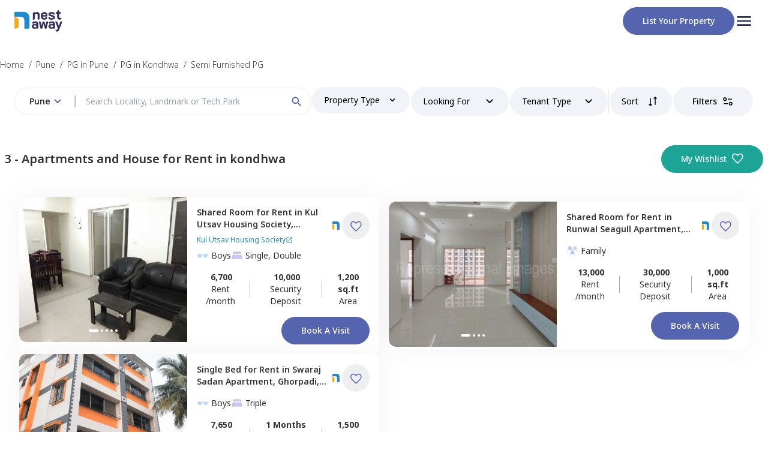

--- FILE ---
content_type: text/html; charset=utf-8
request_url: https://www.nestaway.com/pune/semi-furnished-pg-room-for-rent-in-kondhwa
body_size: 21119
content:
<!DOCTYPE html><html lang="en"><head><meta charSet="utf-8"/><meta name="viewport" content="width=device-width, initial-scale=1"/><meta name="viewport" content="width=device-width, initial-scale=1"/><link rel="preload" href="/_next/static/media/1d8a05b60287ae6c-s.p.woff2" as="font" crossorigin="" type="font/woff2"/><link rel="preload" as="image" href="/images/logo.png" fetchPriority="high"/><link rel="stylesheet" href="/_next/static/css/061f9c3acd9d1cd4.css" data-precedence="next"/><link rel="stylesheet" href="/_next/static/css/ae4ed9c503fd1e33.css" data-precedence="next"/><link rel="preload" as="script" fetchPriority="low" href="/_next/static/chunks/webpack-863035fc28c8c9cf.js"/><script src="/_next/static/chunks/fd9d1056-e81aec94a019e19b.js" async=""></script><script src="/_next/static/chunks/2472-cfbc5e11a513ff1a.js" async=""></script><script src="/_next/static/chunks/main-app-8ed6d57d180fb331.js" async=""></script><script src="/_next/static/chunks/8326-b2245b7c2094fcab.js?dpl=dpl_EJ6NTKU3vK7zXFBeQSKniwHTJF3U" async=""></script><script src="/_next/static/chunks/413-37380a944594d0c3.js?dpl=dpl_EJ6NTKU3vK7zXFBeQSKniwHTJF3U" async=""></script><script src="/_next/static/chunks/app/(tenantOnboarding)/(rentPages)/%5Bcity%5D/%5B...srp_slug%5D/not-found-1e8b781921bc2cb5.js?dpl=dpl_EJ6NTKU3vK7zXFBeQSKniwHTJF3U" async=""></script><script src="/_next/static/chunks/4737-bfef7eed572c1d70.js?dpl=dpl_EJ6NTKU3vK7zXFBeQSKniwHTJF3U" async=""></script><script src="/_next/static/chunks/4165-3b05230882fce24e.js?dpl=dpl_EJ6NTKU3vK7zXFBeQSKniwHTJF3U" async=""></script><script src="/_next/static/chunks/3148-e4baf3f5ae92ef58.js?dpl=dpl_EJ6NTKU3vK7zXFBeQSKniwHTJF3U" async=""></script><script src="/_next/static/chunks/7983-a0afa0b7a72ce437.js?dpl=dpl_EJ6NTKU3vK7zXFBeQSKniwHTJF3U" async=""></script><script src="/_next/static/chunks/app/(tenantOnboarding)/layout-ce715130cbc2d43e.js?dpl=dpl_EJ6NTKU3vK7zXFBeQSKniwHTJF3U" async=""></script><script src="/_next/static/chunks/app/(tenantOnboarding)/error-397ca9de8ce9da8f.js?dpl=dpl_EJ6NTKU3vK7zXFBeQSKniwHTJF3U" async=""></script><script src="/_next/static/chunks/app/(tenantOnboarding)/(rentPages)/%5Bcity%5D/error-e33e178b46e692a9.js?dpl=dpl_EJ6NTKU3vK7zXFBeQSKniwHTJF3U" async=""></script><script src="/_next/static/chunks/app/(tenantOnboarding)/(rentPages)/%5Bcity%5D/%5B...srp_slug%5D/error-271afd0161e1bdae.js?dpl=dpl_EJ6NTKU3vK7zXFBeQSKniwHTJF3U" async=""></script><script src="/_next/static/chunks/3163-213335e24a357263.js?dpl=dpl_EJ6NTKU3vK7zXFBeQSKniwHTJF3U" async=""></script><script src="/_next/static/chunks/4237-50dd5c7a084a877d.js?dpl=dpl_EJ6NTKU3vK7zXFBeQSKniwHTJF3U" async=""></script><script src="/_next/static/chunks/app/(tenantOnboarding)/(rentPages)/layout-abaa996b3520dd41.js?dpl=dpl_EJ6NTKU3vK7zXFBeQSKniwHTJF3U" async=""></script><script src="/_next/static/chunks/9694-83fbd20005f11abd.js?dpl=dpl_EJ6NTKU3vK7zXFBeQSKniwHTJF3U" async=""></script><script src="/_next/static/chunks/app/layout-4355733f5d291ae8.js?dpl=dpl_EJ6NTKU3vK7zXFBeQSKniwHTJF3U" async=""></script><script src="/_next/static/chunks/7241-40537f7e5fd4932e.js?dpl=dpl_EJ6NTKU3vK7zXFBeQSKniwHTJF3U" async=""></script><script src="/_next/static/chunks/5439-613065cb6e1e6a4f.js?dpl=dpl_EJ6NTKU3vK7zXFBeQSKniwHTJF3U" async=""></script><script src="/_next/static/chunks/6162-97059f99e743974d.js?dpl=dpl_EJ6NTKU3vK7zXFBeQSKniwHTJF3U" async=""></script><script src="/_next/static/chunks/3844-fa74074f9090dad6.js?dpl=dpl_EJ6NTKU3vK7zXFBeQSKniwHTJF3U" async=""></script><script src="/_next/static/chunks/4473-b3273e314cf84788.js?dpl=dpl_EJ6NTKU3vK7zXFBeQSKniwHTJF3U" async=""></script><script src="/_next/static/chunks/9202-458a54917c21fdf1.js?dpl=dpl_EJ6NTKU3vK7zXFBeQSKniwHTJF3U" async=""></script><script src="/_next/static/chunks/6724-0402b51f2948c476.js?dpl=dpl_EJ6NTKU3vK7zXFBeQSKniwHTJF3U" async=""></script><script src="/_next/static/chunks/1797-3ede8c2f355995c5.js?dpl=dpl_EJ6NTKU3vK7zXFBeQSKniwHTJF3U" async=""></script><script src="/_next/static/chunks/7022-3667e447a17e26fd.js?dpl=dpl_EJ6NTKU3vK7zXFBeQSKniwHTJF3U" async=""></script><script src="/_next/static/chunks/5779-88629fb69efdac33.js?dpl=dpl_EJ6NTKU3vK7zXFBeQSKniwHTJF3U" async=""></script><script src="/_next/static/chunks/app/(tenantOnboarding)/(rentPages)/%5Bcity%5D/%5B...srp_slug%5D/page-f98f3e88ead6d125.js?dpl=dpl_EJ6NTKU3vK7zXFBeQSKniwHTJF3U" async=""></script><link rel="preload" href="https://www.googletagmanager.com/gtm.js?id=GTM-KVJSGWXR" as="script"/><link rel="preload" href="https://www.googletagmanager.com/gtm.js?id=GTM-NXVCS4HG" as="script"/><meta name="facebook-domain-verification" content="tdhj9rpjjagitvb40ueapacen0tgzp"/><meta name="disable-grammarly" content="true"/><link rel="icon" href="/images/group.png" sizes="any"/><title>Semi Furnished PG Room for Rent in kondhwa, pune</title><meta name="description" content="Paying Guest (PG) in kondhwa, Near Me? Find Fully Furnished Single Sharing Rooms on Rent in kondhwa, Bangalore at PG Accommodation Price for Bachelors, Students &amp; Working Men/Women with ✓NO BROKERAGE FEE ✓2 MONTHS DEPOSIT ✓WiFi ✓Fridge ✓Bed ✓Wardrobe ✓Kitchen Appliance on NestAway"/><meta name="application-name" content="Nestaway"/><link rel="author" href="https://www.nestaway.com"/><meta name="author" content="Nestaway"/><meta name="robots" content="index, follow"/><link rel="canonical" href="https://www.nestaway.com/pune/semi-furnished-pg-room-for-rent-in-kondhwa"/><meta name="google-site-verification" content="P273431LJnC1rC2NzYnd0ytHSdqgG3vBM7dpUlUWtJ8"/><meta property="og:title" content="Semi Furnished PG Room for Rent in kondhwa, pune"/><meta property="og:description" content="Paying Guest (PG) in kondhwa, Near Me? Find Fully Furnished Single Sharing Rooms on Rent in kondhwa, Bangalore at PG Accommodation Price for Bachelors, Students &amp; Working Men/Women with ✓NO BROKERAGE FEE ✓2 MONTHS DEPOSIT ✓WiFi ✓Fridge ✓Bed ✓Wardrobe ✓Kitchen Appliance on NestAway"/><meta property="og:url" content="https://www.nestaway.com/pune/semi-furnished-pg-room-for-rent-in-kondhwa"/><meta property="og:image" content="https://nestaway-assets.nestaway.com/assets/nestaway_bird_logo-d83b68532403e312bd247f1d8bec5f7ddfc0989b127a17a0c993d6f5f24dffa0.png"/><meta property="og:image:secure_url" content="https://nestaway-assets.nestaway.com/assets/nestaway_bird_logo-d83b68532403e312bd247f1d8bec5f7ddfc0989b127a17a0c993d6f5f24dffa0.png"/><meta property="og:image:type" content="image/png"/><meta property="og:image:width" content="400"/><meta property="og:image:height" content="300"/><meta property="og:type" content="website"/><meta name="twitter:card" content="summary"/><meta name="twitter:title" content="Semi Furnished PG Room for Rent in kondhwa, pune"/><meta name="twitter:description" content="Paying Guest (PG) in kondhwa, Near Me? Find Fully Furnished Single Sharing Rooms on Rent in kondhwa, Bangalore at PG Accommodation Price for Bachelors, Students &amp; Working Men/Women with ✓NO BROKERAGE FEE ✓2 MONTHS DEPOSIT ✓WiFi ✓Fridge ✓Bed ✓Wardrobe ✓Kitchen Appliance on NestAway"/><meta name="twitter:image" content="https://nestaway-assets.nestaway.com/assets/nestaway_bird_logo-d83b68532403e312bd247f1d8bec5f7ddfc0989b127a17a0c993d6f5f24dffa0.png"/><meta name="twitter:image:secure_url" content="https://nestaway-assets.nestaway.com/assets/nestaway_bird_logo-d83b68532403e312bd247f1d8bec5f7ddfc0989b127a17a0c993d6f5f24dffa0.png"/><meta name="twitter:image:type" content="image/png"/><meta name="twitter:image:width" content="400"/><meta name="twitter:image:height" content="300"/><link rel="icon" href="/favicon.ico" type="image/x-icon" sizes="16x16"/><meta name="next-size-adjust"/><script src="/_next/static/chunks/polyfills-c67a75d1b6f99dc8.js" noModule=""></script></head><body class="__className_51437f"><div id="modal-root"></div><header class=" bg-neutral-white"><div class="container_align_center flex-row px-6 py-2 md:py-3"><a href="/"><img alt="" fetchPriority="high" loading="eager" width="80" height="50" decoding="async" data-nimg="1" class="flex-none" style="color:transparent" src="/images/logo.png"/></a><div class="flex items-center gap-4"><div class="hidden md:block"><a href="/owner/list-your-property"><button class=" relative flex flex-none items-center justify-center rounded-full border-1 border-solid text-center font-medium capitalize transition-colors duration-500 hover:opacity-80  
      
  
  
  px-8 py-3
    border-primary bg-primary text-neutral-white  transition-opacity disabled:border-transparent  disabled:bg-neutral-ghost-white disabled:text-neutral-silver  disabled:hover:opacity-100 ">List your property</button></a></div><div class="flex cursor-pointer flex-col items-center gap-y-1 duration-500  hover:opacity-50"><p class="w-8"> <svg width="auto" height="auto" viewBox="0 0 32 32" fill="none" xmlns="http://www.w3.org/2000/svg"><g clip-path="url(#clip0_2075_8365)"><path d="M5.33333 24H26.6667C27.4 24 28 23.4 28 22.6667C28 21.9333 27.4 21.3333 26.6667 21.3333H5.33333C4.6 21.3333 4 21.9333 4 22.6667C4 23.4 4.6 24 5.33333 24ZM5.33333 17.3333H26.6667C27.4 17.3333 28 16.7333 28 16C28 15.2667 27.4 14.6667 26.6667 14.6667H5.33333C4.6 14.6667 4 15.2667 4 16C4 16.7333 4.6 17.3333 5.33333 17.3333ZM4 9.33333C4 10.0667 4.6 10.6667 5.33333 10.6667H26.6667C27.4 10.6667 28 10.0667 28 9.33333C28 8.6 27.4 8 26.6667 8H5.33333C4.6 8 4 8.6 4 9.33333Z" fill="#2E2F59"></path></g><defs><clipPath id="clip0_2075_8365"><rect width="32" height="32" fill="white"></rect></clipPath></defs></svg></p></div></div></div></header><main class=" bg-neutral-white "><div class="relative "><div class="m-auto mt-4 max-w-container"><div class="overflow-x-scroll overflow-y-hidden hide-scrollbar"><div class="flex w-max  "><a class="my-3 flex cursor-pointer text-sm font-light " target="_blank" href="https://www.nestaway.com"><span class="hover:underline">Home</span><span class="mx-2  w-1">/ </span></a><a class="my-3 flex cursor-pointer text-sm font-light " target="_blank" href="https://www.nestaway.com/properties-in-pune"><span class="hover:underline">Pune</span><span class="mx-2  w-1">/ </span></a><a class="my-3 flex cursor-pointer text-sm font-light " target="_blank" href="https://www.nestaway.com/pune/pg-room-for-rent"><span class="hover:underline">PG in Pune</span><span class="mx-2  w-1">/ </span></a><a class="my-3 flex cursor-pointer text-sm font-light " target="_blank" href="https://www.nestaway.com/pune/pg-room-for-rent-in-kondhwa"><span class="hover:underline">PG in Kondhwa</span><span class="mx-2  w-1">/ </span></a><a class="my-3 flex cursor-pointer text-sm font-light " target="_blank" href="https://www.nestaway.com/pune/semi-furnished-pg-room-for-rent-in-kondhwa"><span class="hover:underline">Semi Furnished PG</span><span class="mx-2  w-1"></span></a></div></div></div><div class="sticky top-0 z-20 mx-auto  h-20 bg-neutral-white pt-1"><div class=" mx-auto max-w-container "><!--$!--><template data-dgst="NEXT_DYNAMIC_NO_SSR_CODE"></template><div class="block h-14 w-[94vw] m-auto flex-grow animate-pulse rounded-full bg-neutral-light-grey sm:hidden"></div><div class="bottom-1  hidden flex-row gap-6 px-6 rounded-xl sm:flex "><div class="h-11 w-[500px] animate-pulse  rounded-full bg-neutral-light-grey"></div><div class="h-11 w-[150px] flex-grow animate-pulse rounded-full bg-neutral-light-grey"></div><div class="h-11 w-[150px] flex-grow animate-pulse rounded-full bg-neutral-light-grey"></div><div class="h-11 w-[150px] flex-grow animate-pulse rounded-full bg-neutral-light-grey"></div><div class="h-11 w-[150px] flex-grow animate-pulse rounded-full bg-neutral-light-grey"></div><div class="h-11 w-[150px] flex-grow animate-pulse rounded-full bg-neutral-light-grey"></div></div><!--/$--></div></div><div class="mx-auto mt-8 flex max-w-container items-center px-2 "><h1 class="text-sm font-semibold sm:text-xl">3 - <!-- -->Apartments and House for Rent in kondhwa</h1><div class="ml-auto hidden  sm:flex"><a target="_blank" href="/wishlists"><button class=" relative flex flex-none items-center justify-center rounded-full border-1 border-solid text-center font-medium capitalize transition-colors duration-500 hover:opacity-80  
      
  
  
  px-8 py-3
    border-secondary-green bg-secondary-green text-neutral-white  transition-opacity disabled:border-transparent  disabled:bg-neutral-ghost-white disabled:text-neutral-silver  disabled:hover:opacity-100 ml-5 min-w-[150px] px-4 py-3 lg:w-auto lg:px-8">My Wishlist<div class="ml-2 h-5 w-5 "><svg viewBox="0 0 17 15" fill="none" xmlns="http://www.w3.org/2000/svg"><path d="M8.76156 14.939L7.8417 14.1121C6.4603 12.8589 5.31794 11.782 4.41462 10.8814C3.51131 9.98074 2.79551 9.17919 2.2672 8.47673C1.73888 7.77427 1.36976 7.13351 1.15983 6.55446C0.949882 5.9754 0.84491 5.3878 0.84491 4.79165C0.84491 3.60897 1.24368 2.61885 2.04122 1.82131C2.83876 1.02377 3.82887 0.625 5.01156 0.625C5.73912 0.625 6.42662 0.795147 7.07406 1.13544C7.72149 1.47572 8.28399 1.96369 8.76156 2.59938C9.23913 1.96369 9.80163 1.47572 10.4491 1.13544C11.0965 0.795147 11.784 0.625 12.5116 0.625C13.6942 0.625 14.6843 1.02377 15.4819 1.82131C16.2794 2.61885 16.6782 3.60897 16.6782 4.79165C16.6782 5.3878 16.5732 5.9754 16.3633 6.55446C16.1534 7.13351 15.7842 7.77427 15.2559 8.47673C14.7276 9.17919 14.0131 9.98074 13.1125 10.8814C12.2119 11.782 11.0682 12.8589 9.68141 14.1121L8.76156 14.939ZM8.76156 13.25C10.0949 12.0502 11.1921 11.0219 12.0532 10.165C12.9143 9.30821 13.5949 8.56382 14.0949 7.93187C14.5949 7.29993 14.9421 6.73876 15.1366 6.24837C15.331 5.75799 15.4282 5.27241 15.4282 4.79165C15.4282 3.95831 15.1504 3.26387 14.5949 2.70831C14.0393 2.15276 13.3449 1.87498 12.5116 1.87498C11.8534 1.87498 11.2453 2.06168 10.687 2.43508C10.1288 2.80847 9.68677 3.32797 9.36091 3.99358H8.1622C7.83101 3.32264 7.38763 2.8018 6.83208 2.43106C6.27652 2.06034 5.66968 1.87498 5.01156 1.87498C4.18357 1.87498 3.49046 2.15276 2.93222 2.70831C2.374 3.26387 2.09489 3.95831 2.09489 4.79165C2.09489 5.27241 2.19211 5.75799 2.38656 6.24837C2.581 6.73876 2.92822 7.29993 3.42822 7.93187C3.92822 8.56382 4.60878 9.30687 5.46989 10.161C6.331 11.0152 7.42822 12.0449 8.76156 13.25Z" fill="currentColor"></path></svg></div></button></a></div></div><div class="relative m-auto my-10 max-w-container px-4 sm:flex sm:max-2xl:px-6  2xl:px-0 "><div id="srp-properties" class="sm:w-full"><div class="mx-auto"><div class="flex w-full flex-col flex-wrap gap-y-6 sm:flex-row sm:items-center sm:justify-between "><div class="srp_card_container hidden w-1/2 max-w-[680px] flex-wrap px-2 lg:flex "><div class="shadow-full   bottom-1 flex w-full  flex-1 rounded-xl  hover:shadow-lg  [&amp;&gt;div]:[&amp;&gt;div]:[&amp;&gt;div]:[&amp;&gt;div]:[&amp;&gt;div]:hover:opacity-100   bg-neutral-white"><div class="h-full w-[220px] overflow-hidden rounded-bl-xl rounded-tl-xl  bg-neutral-ghost-white  sm:h-[242px] md:min-w-[220px] xl:min-w-[280px] relative"><div class="relative "><div class="carousel-root" tabindex="0"><div class="carousel carousel-slider" style="width:100%"><ul class="control-dots"><div class="m-[2px] inline-block cursor-pointer rounded-full  bg-neutral-white accent-primary shadow-lg transition-all duration-500  h-1 w-4 "></div><div class="m-[2px] inline-block cursor-pointer rounded-full  bg-neutral-white accent-primary shadow-lg transition-all duration-500    h-1 w-1 "></div><div class="m-[2px] inline-block cursor-pointer rounded-full  bg-neutral-white accent-primary shadow-lg transition-all duration-500    h-1 w-1 "></div><div class="m-[2px] inline-block cursor-pointer rounded-full  bg-neutral-white accent-primary shadow-lg transition-all duration-500    h-1 w-1 "></div><div class="m-[2px] inline-block cursor-pointer rounded-full  bg-neutral-white accent-primary shadow-lg transition-all duration-500    h-1 w-1 "></div></ul><div class="slider-wrapper axis-horizontal"><ul class="slider animated" style="-webkit-transform:translate3d(-100%,0,0);-ms-transform:translate3d(-100%,0,0);-o-transform:translate3d(-100%,0,0);transform:translate3d(-100%,0,0);-webkit-transition-duration:350ms;-moz-transition-duration:350ms;-o-transition-duration:350ms;transition-duration:350ms;-ms-transition-duration:350ms"><li class="slide"><div class="relative "><img alt="" loading="lazy" width="300" height="200" decoding="async" data-nimg="1" class="h-full w-[220px] overflow-hidden rounded-bl-xl rounded-tl-xl  bg-neutral-ghost-white  sm:h-[242px] md:min-w-[220px] xl:min-w-[280px] object-cover" style="color:transparent" src="https://nestaway-houses-assets.nestaway.com/uploads/images/thumb_large_56c7a50a-31a4-4956-b79b-8aa72264f328.jpeg"/></div></li><li class="slide selected previous"><div class="relative "><img alt="" loading="lazy" width="300" height="200" decoding="async" data-nimg="1" class="h-full w-[220px] overflow-hidden rounded-bl-xl rounded-tl-xl  bg-neutral-ghost-white  sm:h-[242px] md:min-w-[220px] xl:min-w-[280px] object-cover" style="color:transparent" src="https://nestaway-houses-assets.nestaway.com/uploads/images/thumb_large_c526b563-55f6-412a-a1ea-d7d9fc8ef93b.jpeg"/></div></li><li class="slide"><div class="relative "><img alt="" loading="lazy" width="300" height="200" decoding="async" data-nimg="1" class="h-full w-[220px] overflow-hidden rounded-bl-xl rounded-tl-xl  bg-neutral-ghost-white  sm:h-[242px] md:min-w-[220px] xl:min-w-[280px] object-cover" style="color:transparent" src="https://nestaway-houses-assets.nestaway.com/uploads/images/thumb_large_4d96825f-5c62-465b-ab6c-a90d15c71357.jpeg"/></div></li><li class="slide"><div class="relative "><img alt="" loading="lazy" width="300" height="200" decoding="async" data-nimg="1" class="h-full w-[220px] overflow-hidden rounded-bl-xl rounded-tl-xl  bg-neutral-ghost-white  sm:h-[242px] md:min-w-[220px] xl:min-w-[280px] object-cover" style="color:transparent" src="https://nestaway-houses-assets.nestaway.com/uploads/images/thumb_large_0ec672b1-aad5-4c89-8203-3e250fc9f511.jpeg"/></div></li><li class="slide"><div class="relative "><img alt="" loading="lazy" width="300" height="200" decoding="async" data-nimg="1" class="h-full w-[220px] overflow-hidden rounded-bl-xl rounded-tl-xl  bg-neutral-ghost-white  sm:h-[242px] md:min-w-[220px] xl:min-w-[280px] object-cover" style="color:transparent" src="https://nestaway-houses-assets.nestaway.com/uploads/images/thumb_large_4a39033c-f926-4c04-8ccd-f615e8f992bc.jpeg"/></div></li><li class="slide"><div class="relative "><img alt="" loading="lazy" width="300" height="200" decoding="async" data-nimg="1" class="h-full w-[220px] overflow-hidden rounded-bl-xl rounded-tl-xl  bg-neutral-ghost-white  sm:h-[242px] md:min-w-[220px] xl:min-w-[280px] object-cover" style="color:transparent" src="https://nestaway-houses-assets.nestaway.com/uploads/images/thumb_large_56c7a50a-31a4-4956-b79b-8aa72264f328.jpeg"/></div></li><li class="slide selected previous"><div class="relative "><img alt="" loading="lazy" width="300" height="200" decoding="async" data-nimg="1" class="h-full w-[220px] overflow-hidden rounded-bl-xl rounded-tl-xl  bg-neutral-ghost-white  sm:h-[242px] md:min-w-[220px] xl:min-w-[280px] object-cover" style="color:transparent" src="https://nestaway-houses-assets.nestaway.com/uploads/images/thumb_large_c526b563-55f6-412a-a1ea-d7d9fc8ef93b.jpeg"/></div></li></ul></div></div></div></div><div class="absolute left-4 top-4 z-[1] flex gap-2 md:items-center "></div></div><div class="flex-grow cursor-pointer p-4"><div class="relative flex w-full items-center "><div><a target="_blank" href="/houses/pg-semi-furnished-sharing-room-for-rent-for-boys-in-ambedkar-nagar-pune-pid75131"><p class=" xl:text-normal line-clamp-2 font-semibold sm:mb-2 sm:max-xl:text-sm ">Shared Room <!-- -->for <!-- -->Rent<!-- --> in<!-- --> <span>Kul Utsav Housing Society, <!-- --> </span>Ambedkar nagar, <span class=" capitalize">Pune</span></p></a><a class="line-clamp-1 flex-none text-secondary " target="_blank" href="/pune/gated-community/kul-utsav-housing-society-society-flats-for-rent-in-kondhwa"><h3 class="flex items-center gap-1 text-xs ">Kul Utsav Housing Society<!-- --> <p class="h-3 w-3"><svg viewBox="0 0 24 24" fill="none" xmlns="http://www.w3.org/2000/svg"><g clip-path="url(#clip0_4861_57939)"><path d="M18 19H6C5.45 19 5 18.55 5 18V6C5 5.45 5.45 5 6 5H11C11.55 5 12 4.55 12 4C12 3.45 11.55 3 11 3H5C3.89 3 3 3.9 3 5V19C3 20.1 3.9 21 5 21H19C20.1 21 21 20.1 21 19V13C21 12.45 20.55 12 20 12C19.45 12 19 12.45 19 13V18C19 18.55 18.55 19 18 19ZM14 4C14 4.55 14.45 5 15 5H17.59L8.46 14.13C8.07 14.52 8.07 15.15 8.46 15.54C8.85 15.93 9.48 15.93 9.87 15.54L19 6.41V9C19 9.55 19.45 10 20 10C20.55 10 21 9.55 21 9V3H15C14.45 3 14 3.45 14 4Z" fill="currentColor"></path></g></svg></p></h3></a></div><div class="ml-auto flex flex-row items-center "><div class=" mr-1"><div id="tag-75131" class="tag-icon opacity-0"><div class=" absolute -top-10 right-0 z-10  rounded-lg  shadow-md  "><div class="rounded-lg  p-2 bg-neutral-white text-neutral-black"><div>Managed by<!-- --> <b>Nestaway</b></div></div></div><div class=" absolute -top-1 z-10 -mt-[6px]  h-3  w-3 rotate-45    shadow-md  bg-neutral-white shadow-pastels-mint-green"></div></div><div class="w-5 pl-2"><img alt="logo" loading="lazy" width="100" height="50" decoding="async" data-nimg="1" class="mr-1 w-4" style="color:transparent" srcSet="/_next/image?url=%2Fimages%2Fnestaway.png&amp;w=128&amp;q=75 1x, /_next/image?url=%2Fimages%2Fnestaway.png&amp;w=256&amp;q=75 2x" src="/_next/image?url=%2Fimages%2Fnestaway.png&amp;w=256&amp;q=75"/></div></div><button class=" relative flex flex-none items-center justify-center rounded-full border-1 border-solid text-center font-medium capitalize transition-colors duration-500 hover:opacity-80  
      
  
  
  px-3 py-3
    border-neutral-white text-primary hover:bg-neutral-ghost-white border-transparent disabled:bg-transparent disabled:border-transparent disabled:text-neutral-silver !sm:py-0 sm:p-3"><div class="mr-0 h-5 w-5  pt-[2px]  h-3 w-3 
        "><svg viewBox="0 0 17 15" fill="none" xmlns="http://www.w3.org/2000/svg"><path d="M8.76156 14.939L7.8417 14.1121C6.4603 12.8589 5.31794 11.782 4.41462 10.8814C3.51131 9.98074 2.79551 9.17919 2.2672 8.47673C1.73888 7.77427 1.36976 7.13351 1.15983 6.55446C0.949882 5.9754 0.84491 5.3878 0.84491 4.79165C0.84491 3.60897 1.24368 2.61885 2.04122 1.82131C2.83876 1.02377 3.82887 0.625 5.01156 0.625C5.73912 0.625 6.42662 0.795147 7.07406 1.13544C7.72149 1.47572 8.28399 1.96369 8.76156 2.59938C9.23913 1.96369 9.80163 1.47572 10.4491 1.13544C11.0965 0.795147 11.784 0.625 12.5116 0.625C13.6942 0.625 14.6843 1.02377 15.4819 1.82131C16.2794 2.61885 16.6782 3.60897 16.6782 4.79165C16.6782 5.3878 16.5732 5.9754 16.3633 6.55446C16.1534 7.13351 15.7842 7.77427 15.2559 8.47673C14.7276 9.17919 14.0131 9.98074 13.1125 10.8814C12.2119 11.782 11.0682 12.8589 9.68141 14.1121L8.76156 14.939ZM8.76156 13.25C10.0949 12.0502 11.1921 11.0219 12.0532 10.165C12.9143 9.30821 13.5949 8.56382 14.0949 7.93187C14.5949 7.29993 14.9421 6.73876 15.1366 6.24837C15.331 5.75799 15.4282 5.27241 15.4282 4.79165C15.4282 3.95831 15.1504 3.26387 14.5949 2.70831C14.0393 2.15276 13.3449 1.87498 12.5116 1.87498C11.8534 1.87498 11.2453 2.06168 10.687 2.43508C10.1288 2.80847 9.68677 3.32797 9.36091 3.99358H8.1622C7.83101 3.32264 7.38763 2.8018 6.83208 2.43106C6.27652 2.06034 5.66968 1.87498 5.01156 1.87498C4.18357 1.87498 3.49046 2.15276 2.93222 2.70831C2.374 3.26387 2.09489 3.95831 2.09489 4.79165C2.09489 5.27241 2.19211 5.75799 2.38656 6.24837C2.581 6.73876 2.92822 7.29993 3.42822 7.93187C3.92822 8.56382 4.60878 9.30687 5.46989 10.161C6.331 11.0152 7.42822 12.0449 8.76156 13.25Z" fill="currentColor"></path></svg></div></button></div></div><div class="mt-2"><div class=" flex flex-wrap gap-3 text-[12px] xl:text-sm "><div class="  "><div class="flex items-center  "><div class="mr-1 w-5"><svg width="auto" height="auto" viewBox="0 0 24 8" fill="none" xmlns="http://www.w3.org/2000/svg"><path fill-rule="evenodd" clip-rule="evenodd" d="M0.612786 2.01182C0.772786 2.17115 1.57145 2.64982 1.73079 3.12849C1.89079 3.60649 2.21079 6.66649 3.16945 7.46449C4.15812 8.28582 7.88745 7.97982 8.60145 7.62449C10.1995 6.82782 10.3955 4.25449 10.6781 3.12782C10.8375 2.48982 11.7961 2.48982 11.7961 2.48982C11.7961 2.48982 12.7548 2.48982 12.9148 3.12715C13.1975 4.25449 13.3948 6.83515 14.9915 7.63049C15.7061 7.98715 19.4355 8.29315 20.4255 7.47182C21.3828 6.67382 21.7021 3.60582 21.8621 3.12715C22.0208 2.64915 22.8208 2.17049 22.9801 2.01115C23.1408 1.85182 23.1408 1.21382 22.9801 1.05382C22.6608 0.735152 18.8908 0.451152 14.8315 0.894485C14.0215 0.983152 13.7135 1.21315 11.7955 1.21315C9.87878 1.21315 9.56945 0.982485 8.76012 0.894485C4.70345 0.451819 0.932786 0.735819 0.612786 1.05449C0.453453 1.21382 0.453453 1.85249 0.612786 2.01182Z" fill="#BAD8FD"></path></svg></div><p class=" capitalize">boys</p></div></div><div class="mr-5"><div class="flex items-center"><div class="mr-1 w-5"><svg viewBox="0 0 24 24" fill="none" xmlns="http://www.w3.org/2000/svg"><g id="ion:bed"><path id="Vector" d="M20.25 10.8141C19.7772 10.6065 19.2664 10.4996 18.75 10.5H5.25C4.73368 10.4995 4.22288 10.6063 3.75 10.8136C3.08166 11.1059 2.51294 11.5865 2.11336 12.1968C1.71377 12.8071 1.50064 13.5205 1.5 14.25V19.5C1.5 19.6989 1.57902 19.8897 1.71967 20.0303C1.86032 20.171 2.05109 20.25 2.25 20.25C2.44891 20.25 2.63968 20.171 2.78033 20.0303C2.92098 19.8897 3 19.6989 3 19.5V19.125C3.00122 19.0259 3.04112 18.9312 3.11118 18.8612C3.18124 18.7911 3.27592 18.7512 3.375 18.75H20.625C20.7241 18.7512 20.8188 18.7911 20.8888 18.8612C20.9589 18.9312 20.9988 19.0259 21 19.125V19.5C21 19.6989 21.079 19.8897 21.2197 20.0303C21.3603 20.171 21.5511 20.25 21.75 20.25C21.9489 20.25 22.1397 20.171 22.2803 20.0303C22.421 19.8897 22.5 19.6989 22.5 19.5V14.25C22.4993 13.5206 22.2861 12.8073 21.8865 12.1971C21.4869 11.5869 20.9183 11.1063 20.25 10.8141ZM17.625 3.75H6.375C5.67881 3.75 5.01113 4.02656 4.51884 4.51884C4.02656 5.01113 3.75 5.67881 3.75 6.375V9.75C3.75002 9.77906 3.75679 9.80771 3.76979 9.8337C3.78278 9.85969 3.80163 9.8823 3.82486 9.89976C3.84809 9.91721 3.87505 9.92903 3.90363 9.93428C3.93221 9.93953 3.96162 9.93806 3.98953 9.93C4.39896 9.81025 4.82341 9.74964 5.25 9.75H5.44828C5.49456 9.75029 5.53932 9.73346 5.57393 9.70274C5.60855 9.67202 5.63058 9.62958 5.63578 9.58359C5.67669 9.21712 5.85115 8.87856 6.12586 8.63256C6.40056 8.38656 6.75625 8.25037 7.125 8.25H9.75C10.119 8.25003 10.475 8.38606 10.75 8.63209C11.025 8.87812 11.1997 9.21688 11.2406 9.58359C11.2458 9.62958 11.2679 9.67202 11.3025 9.70274C11.3371 9.73346 11.3818 9.75029 11.4281 9.75H12.5747C12.621 9.75029 12.6657 9.73346 12.7003 9.70274C12.735 9.67202 12.757 9.62958 12.7622 9.58359C12.8031 9.21736 12.9773 8.87899 13.2517 8.63303C13.5261 8.38706 13.8815 8.25072 14.25 8.25H16.875C17.244 8.25003 17.6 8.38606 17.875 8.63209C18.15 8.87812 18.3247 9.21688 18.3656 9.58359C18.3708 9.62958 18.3929 9.67202 18.4275 9.70274C18.4621 9.73346 18.5068 9.75029 18.5531 9.75H18.75C19.1766 9.74979 19.6011 9.81057 20.0105 9.93047C20.0384 9.93854 20.0679 9.94 20.0965 9.93473C20.1251 9.92945 20.1521 9.91759 20.1753 9.90009C20.1986 9.88258 20.2174 9.8599 20.2304 9.83385C20.2433 9.8078 20.2501 9.7791 20.25 9.75V6.375C20.25 5.67881 19.9734 5.01113 19.4812 4.51884C18.9889 4.02656 18.3212 3.75 17.625 3.75Z" fill="#CDC6EC"></path></g></svg></div><p>Single, Double</p></div></div></div></div><div class=" sm:mt-2  xl:mt-4"><div class="flex text-xs sm:items-center sm:justify-between md:mt-4 xl:text-sm"><div class=""><p class="text-center font-bold rupee">6,700</p><p class="text-center max-sm:text-[10px]">Rent /month</p></div><div class="mx-2 flex flex-grow items-center justify-center"><div class="h-[70%] w-[1px] bg-neutral-silver sm:h-[28px] xl:h-[28px] xl:w-[1px]"></div></div><div class=""><p class="text-center font-bold rupee">10,000</p><p class="text-center max-sm:text-[10px]">Security Deposit</p></div><div class="mx-2 flex flex-grow items-center justify-center "><div class="h-[70%] w-[1px] bg-neutral-silver sm:h-[28px] xl:h-[28px] xl:w-[1px]"></div></div><div class=""><p class="text-center font-bold ">1,200 sq.ft</p><p class="text-center max-sm:text-[10px]">Area</p></div></div></div><div class="visit-card-modal  mt-4"><div class="ml-auto w-max"><div class="flex  md:justify-end"><button class=" relative flex flex-none items-center justify-center rounded-full border-1 border-solid text-center font-medium capitalize transition-colors duration-500 hover:opacity-80  
      
  
  
  px-8 py-3
    border-primary bg-primary text-neutral-white  transition-opacity disabled:border-transparent  disabled:bg-neutral-ghost-white disabled:text-neutral-silver  disabled:hover:opacity-100 ">Book a Visit</button></div></div></div></div></div></div><div class="flex  flex-1 flex-col items-center justify-center mx-2 lg:hidden"><div class=" shadow-full w-full min-w-[300px] flex-1 overflow-hidden  rounded-xl bg-neutral-white"><div class="p-2 "><div class="relative flex w-full items-center "><div><a target="_blank" href="/houses/pg-semi-furnished-sharing-room-for-rent-for-boys-in-ambedkar-nagar-pune-pid75131"><p class=" xl:text-normal line-clamp-2 font-semibold sm:mb-2 sm:max-xl:text-sm ">Shared Room <!-- -->for <!-- -->Rent<!-- --> in<!-- --> <span>Kul Utsav Housing Society, <!-- --> </span>Ambedkar nagar, <span class=" capitalize">Pune</span></p></a><a class="line-clamp-1 flex-none text-secondary " target="_blank" href="/pune/gated-community/kul-utsav-housing-society-society-flats-for-rent-in-kondhwa"><h3 class="flex items-center gap-1 text-xs ">Kul Utsav Housing Society<!-- --> <p class="h-3 w-3"><svg viewBox="0 0 24 24" fill="none" xmlns="http://www.w3.org/2000/svg"><g clip-path="url(#clip0_4861_57939)"><path d="M18 19H6C5.45 19 5 18.55 5 18V6C5 5.45 5.45 5 6 5H11C11.55 5 12 4.55 12 4C12 3.45 11.55 3 11 3H5C3.89 3 3 3.9 3 5V19C3 20.1 3.9 21 5 21H19C20.1 21 21 20.1 21 19V13C21 12.45 20.55 12 20 12C19.45 12 19 12.45 19 13V18C19 18.55 18.55 19 18 19ZM14 4C14 4.55 14.45 5 15 5H17.59L8.46 14.13C8.07 14.52 8.07 15.15 8.46 15.54C8.85 15.93 9.48 15.93 9.87 15.54L19 6.41V9C19 9.55 19.45 10 20 10C20.55 10 21 9.55 21 9V3H15C14.45 3 14 3.45 14 4Z" fill="currentColor"></path></g></svg></p></h3></a></div><div class="ml-auto flex flex-row items-center "><div class=" mr-1"><div id="tag-75131" class="tag-icon opacity-0"><div class=" absolute -top-10 right-0 z-10  rounded-lg  shadow-md  "><div class="rounded-lg  p-2 bg-neutral-white text-neutral-black"><div>Managed by<!-- --> <b>Nestaway</b></div></div></div><div class=" absolute -top-1 z-10 -mt-[6px]  h-3  w-3 rotate-45    shadow-md  bg-neutral-white shadow-pastels-mint-green"></div></div><div class="w-5 pl-2"><img alt="logo" loading="lazy" width="100" height="50" decoding="async" data-nimg="1" class="mr-1 w-4" style="color:transparent" srcSet="/_next/image?url=%2Fimages%2Fnestaway.png&amp;w=128&amp;q=75 1x, /_next/image?url=%2Fimages%2Fnestaway.png&amp;w=256&amp;q=75 2x" src="/_next/image?url=%2Fimages%2Fnestaway.png&amp;w=256&amp;q=75"/></div></div><button class=" relative flex flex-none items-center justify-center rounded-full border-1 border-solid text-center font-medium capitalize transition-colors duration-500 hover:opacity-80  
      
  
  
  px-3 py-3
    border-neutral-white text-primary hover:bg-neutral-ghost-white border-transparent disabled:bg-transparent disabled:border-transparent disabled:text-neutral-silver !sm:py-0 sm:p-3"><div class="mr-0 h-5 w-5  pt-[2px]  h-3 w-3 
        "><svg viewBox="0 0 17 15" fill="none" xmlns="http://www.w3.org/2000/svg"><path d="M8.76156 14.939L7.8417 14.1121C6.4603 12.8589 5.31794 11.782 4.41462 10.8814C3.51131 9.98074 2.79551 9.17919 2.2672 8.47673C1.73888 7.77427 1.36976 7.13351 1.15983 6.55446C0.949882 5.9754 0.84491 5.3878 0.84491 4.79165C0.84491 3.60897 1.24368 2.61885 2.04122 1.82131C2.83876 1.02377 3.82887 0.625 5.01156 0.625C5.73912 0.625 6.42662 0.795147 7.07406 1.13544C7.72149 1.47572 8.28399 1.96369 8.76156 2.59938C9.23913 1.96369 9.80163 1.47572 10.4491 1.13544C11.0965 0.795147 11.784 0.625 12.5116 0.625C13.6942 0.625 14.6843 1.02377 15.4819 1.82131C16.2794 2.61885 16.6782 3.60897 16.6782 4.79165C16.6782 5.3878 16.5732 5.9754 16.3633 6.55446C16.1534 7.13351 15.7842 7.77427 15.2559 8.47673C14.7276 9.17919 14.0131 9.98074 13.1125 10.8814C12.2119 11.782 11.0682 12.8589 9.68141 14.1121L8.76156 14.939ZM8.76156 13.25C10.0949 12.0502 11.1921 11.0219 12.0532 10.165C12.9143 9.30821 13.5949 8.56382 14.0949 7.93187C14.5949 7.29993 14.9421 6.73876 15.1366 6.24837C15.331 5.75799 15.4282 5.27241 15.4282 4.79165C15.4282 3.95831 15.1504 3.26387 14.5949 2.70831C14.0393 2.15276 13.3449 1.87498 12.5116 1.87498C11.8534 1.87498 11.2453 2.06168 10.687 2.43508C10.1288 2.80847 9.68677 3.32797 9.36091 3.99358H8.1622C7.83101 3.32264 7.38763 2.8018 6.83208 2.43106C6.27652 2.06034 5.66968 1.87498 5.01156 1.87498C4.18357 1.87498 3.49046 2.15276 2.93222 2.70831C2.374 3.26387 2.09489 3.95831 2.09489 4.79165C2.09489 5.27241 2.19211 5.75799 2.38656 6.24837C2.581 6.73876 2.92822 7.29993 3.42822 7.93187C3.92822 8.56382 4.60878 9.30687 5.46989 10.161C6.331 11.0152 7.42822 12.0449 8.76156 13.25Z" fill="currentColor"></path></svg></div></button></div></div></div><div class="mt-2 flex "><div class="relative"><img alt="property" loading="lazy" width="200" height="200" decoding="async" data-nimg="1" class="w-32 h-32 max-h-40 rounded-xl p-2 sm:w-64 sm:h-40 object-cover" style="color:transparent" src="https://nestaway-houses-assets.nestaway.com/uploads/images/thumb_large_c526b563-55f6-412a-a1ea-d7d9fc8ef93b.jpeg"/></div><div class="relative flex min-h-[134px] w-full flex-1 flex-col p-2"><div class=""><div class=" flex flex-wrap gap-3 text-[12px] xl:text-sm "><div class="  "><div class="flex items-center  "><div class="mr-1 w-5"><svg width="auto" height="auto" viewBox="0 0 24 8" fill="none" xmlns="http://www.w3.org/2000/svg"><path fill-rule="evenodd" clip-rule="evenodd" d="M0.612786 2.01182C0.772786 2.17115 1.57145 2.64982 1.73079 3.12849C1.89079 3.60649 2.21079 6.66649 3.16945 7.46449C4.15812 8.28582 7.88745 7.97982 8.60145 7.62449C10.1995 6.82782 10.3955 4.25449 10.6781 3.12782C10.8375 2.48982 11.7961 2.48982 11.7961 2.48982C11.7961 2.48982 12.7548 2.48982 12.9148 3.12715C13.1975 4.25449 13.3948 6.83515 14.9915 7.63049C15.7061 7.98715 19.4355 8.29315 20.4255 7.47182C21.3828 6.67382 21.7021 3.60582 21.8621 3.12715C22.0208 2.64915 22.8208 2.17049 22.9801 2.01115C23.1408 1.85182 23.1408 1.21382 22.9801 1.05382C22.6608 0.735152 18.8908 0.451152 14.8315 0.894485C14.0215 0.983152 13.7135 1.21315 11.7955 1.21315C9.87878 1.21315 9.56945 0.982485 8.76012 0.894485C4.70345 0.451819 0.932786 0.735819 0.612786 1.05449C0.453453 1.21382 0.453453 1.85249 0.612786 2.01182Z" fill="#BAD8FD"></path></svg></div><p class=" capitalize">boys</p></div></div><div class="mr-5"><div class="flex items-center"><div class="mr-1 w-5"><svg viewBox="0 0 24 24" fill="none" xmlns="http://www.w3.org/2000/svg"><g id="ion:bed"><path id="Vector" d="M20.25 10.8141C19.7772 10.6065 19.2664 10.4996 18.75 10.5H5.25C4.73368 10.4995 4.22288 10.6063 3.75 10.8136C3.08166 11.1059 2.51294 11.5865 2.11336 12.1968C1.71377 12.8071 1.50064 13.5205 1.5 14.25V19.5C1.5 19.6989 1.57902 19.8897 1.71967 20.0303C1.86032 20.171 2.05109 20.25 2.25 20.25C2.44891 20.25 2.63968 20.171 2.78033 20.0303C2.92098 19.8897 3 19.6989 3 19.5V19.125C3.00122 19.0259 3.04112 18.9312 3.11118 18.8612C3.18124 18.7911 3.27592 18.7512 3.375 18.75H20.625C20.7241 18.7512 20.8188 18.7911 20.8888 18.8612C20.9589 18.9312 20.9988 19.0259 21 19.125V19.5C21 19.6989 21.079 19.8897 21.2197 20.0303C21.3603 20.171 21.5511 20.25 21.75 20.25C21.9489 20.25 22.1397 20.171 22.2803 20.0303C22.421 19.8897 22.5 19.6989 22.5 19.5V14.25C22.4993 13.5206 22.2861 12.8073 21.8865 12.1971C21.4869 11.5869 20.9183 11.1063 20.25 10.8141ZM17.625 3.75H6.375C5.67881 3.75 5.01113 4.02656 4.51884 4.51884C4.02656 5.01113 3.75 5.67881 3.75 6.375V9.75C3.75002 9.77906 3.75679 9.80771 3.76979 9.8337C3.78278 9.85969 3.80163 9.8823 3.82486 9.89976C3.84809 9.91721 3.87505 9.92903 3.90363 9.93428C3.93221 9.93953 3.96162 9.93806 3.98953 9.93C4.39896 9.81025 4.82341 9.74964 5.25 9.75H5.44828C5.49456 9.75029 5.53932 9.73346 5.57393 9.70274C5.60855 9.67202 5.63058 9.62958 5.63578 9.58359C5.67669 9.21712 5.85115 8.87856 6.12586 8.63256C6.40056 8.38656 6.75625 8.25037 7.125 8.25H9.75C10.119 8.25003 10.475 8.38606 10.75 8.63209C11.025 8.87812 11.1997 9.21688 11.2406 9.58359C11.2458 9.62958 11.2679 9.67202 11.3025 9.70274C11.3371 9.73346 11.3818 9.75029 11.4281 9.75H12.5747C12.621 9.75029 12.6657 9.73346 12.7003 9.70274C12.735 9.67202 12.757 9.62958 12.7622 9.58359C12.8031 9.21736 12.9773 8.87899 13.2517 8.63303C13.5261 8.38706 13.8815 8.25072 14.25 8.25H16.875C17.244 8.25003 17.6 8.38606 17.875 8.63209C18.15 8.87812 18.3247 9.21688 18.3656 9.58359C18.3708 9.62958 18.3929 9.67202 18.4275 9.70274C18.4621 9.73346 18.5068 9.75029 18.5531 9.75H18.75C19.1766 9.74979 19.6011 9.81057 20.0105 9.93047C20.0384 9.93854 20.0679 9.94 20.0965 9.93473C20.1251 9.92945 20.1521 9.91759 20.1753 9.90009C20.1986 9.88258 20.2174 9.8599 20.2304 9.83385C20.2433 9.8078 20.2501 9.7791 20.25 9.75V6.375C20.25 5.67881 19.9734 5.01113 19.4812 4.51884C18.9889 4.02656 18.3212 3.75 17.625 3.75Z" fill="#CDC6EC"></path></g></svg></div><p>Single, Double</p></div></div></div></div><div class=" mt-4 text-[12px] opacity-90"><div class="flex text-xs sm:items-center sm:justify-between md:mt-4 xl:text-sm"><div class=""><p class="text-center font-bold rupee">6,700</p><p class="text-center max-sm:text-[10px]">Rent /month</p></div><div class="mx-2 flex flex-grow items-center justify-center"><div class="h-[70%] w-[1px] bg-neutral-silver sm:h-[28px] xl:h-[28px] xl:w-[1px]"></div></div><div class=""><p class="text-center font-bold rupee">10,000</p><p class="text-center max-sm:text-[10px]">Security Deposit</p></div><div class="mx-2 flex flex-grow items-center justify-center max-sm:hidden"><div class="h-[70%] w-[1px] bg-neutral-silver sm:h-[28px] xl:h-[28px] xl:w-[1px]"></div></div><div class="max-sm:hidden"><p class="text-center font-bold ">1,200 sq.ft</p><p class="text-center max-sm:text-[10px]">Area</p></div></div></div><div class="justify-left visit-card-modal mt-4 flex"><div class="ml-auto w-max"><div class="flex  md:justify-end"><button class=" relative flex flex-none items-center justify-center rounded-full border-1 border-solid text-center font-medium capitalize transition-colors duration-500 hover:opacity-80  
      
  
  
  px-8 py-3
    border-primary bg-primary text-neutral-white  transition-opacity disabled:border-transparent  disabled:bg-neutral-ghost-white disabled:text-neutral-silver  disabled:hover:opacity-100 ">Book a Visit</button></div></div></div></div></div><div class=""><div class="relative mt-2"><div class=" left-4 top-4 z-[1] flex w-full gap-2 md:items-center "></div></div></div></div></div><div class="srp_card_container hidden w-1/2 max-w-[680px] flex-wrap px-2 lg:flex "><div class="shadow-full   bottom-1 flex w-full  flex-1 rounded-xl  hover:shadow-lg  [&amp;&gt;div]:[&amp;&gt;div]:[&amp;&gt;div]:[&amp;&gt;div]:[&amp;&gt;div]:hover:opacity-100   bg-neutral-white"><div class="h-full w-[220px] overflow-hidden rounded-bl-xl rounded-tl-xl  bg-neutral-ghost-white  sm:h-[242px] md:min-w-[220px] xl:min-w-[280px] relative"><div class="relative "><div class="carousel-root" tabindex="0"><div class="carousel carousel-slider" style="width:100%"><ul class="control-dots"><div class="m-[2px] inline-block cursor-pointer rounded-full  bg-neutral-white accent-primary shadow-lg transition-all duration-500  h-1 w-4 "></div><div class="m-[2px] inline-block cursor-pointer rounded-full  bg-neutral-white accent-primary shadow-lg transition-all duration-500    h-1 w-1 "></div><div class="m-[2px] inline-block cursor-pointer rounded-full  bg-neutral-white accent-primary shadow-lg transition-all duration-500    h-1 w-1 "></div><div class="m-[2px] inline-block cursor-pointer rounded-full  bg-neutral-white accent-primary shadow-lg transition-all duration-500    h-1 w-1 "></div></ul><div class="slider-wrapper axis-horizontal"><ul class="slider animated" style="-webkit-transform:translate3d(-100%,0,0);-ms-transform:translate3d(-100%,0,0);-o-transform:translate3d(-100%,0,0);transform:translate3d(-100%,0,0);-webkit-transition-duration:350ms;-moz-transition-duration:350ms;-o-transition-duration:350ms;transition-duration:350ms;-ms-transition-duration:350ms"><li class="slide"><div class="relative "><img alt="" loading="lazy" width="300" height="200" decoding="async" data-nimg="1" class="h-full w-[220px] overflow-hidden rounded-bl-xl rounded-tl-xl  bg-neutral-ghost-white  sm:h-[242px] md:min-w-[220px] xl:min-w-[280px] object-cover" style="color:transparent" src="https://nestaway-houses-assets.nestaway.com/uploads/images/thumb_large_bfea9430-31f8-4773-a6ab-66436d6a7ce0.gif"/></div></li><li class="slide selected previous"><div class="relative "><img alt="" loading="lazy" width="300" height="200" decoding="async" data-nimg="1" class="h-full w-[220px] overflow-hidden rounded-bl-xl rounded-tl-xl  bg-neutral-ghost-white  sm:h-[242px] md:min-w-[220px] xl:min-w-[280px] object-cover" style="color:transparent" src="https://nestaway-houses-assets.nestaway.com/uploads/images/thumb_large_041d5415-5d2a-4c61-ba41-c2c0780a7de3.gif"/></div></li><li class="slide"><div class="relative "><img alt="" loading="lazy" width="300" height="200" decoding="async" data-nimg="1" class="h-full w-[220px] overflow-hidden rounded-bl-xl rounded-tl-xl  bg-neutral-ghost-white  sm:h-[242px] md:min-w-[220px] xl:min-w-[280px] object-cover" style="color:transparent" src="https://nestaway-houses-assets.nestaway.com/uploads/images/thumb_large_d516d3d3-9e17-4a33-834c-e92ff9555720.gif"/></div></li><li class="slide"><div class="relative "><img alt="" loading="lazy" width="300" height="200" decoding="async" data-nimg="1" class="h-full w-[220px] overflow-hidden rounded-bl-xl rounded-tl-xl  bg-neutral-ghost-white  sm:h-[242px] md:min-w-[220px] xl:min-w-[280px] object-cover" style="color:transparent" src="https://nestaway-houses-assets.nestaway.com/uploads/images/thumb_large_35247fc9-c9be-42a6-aef2-58ee79047a65.gif"/></div></li><li class="slide"><div class="relative "><img alt="" loading="lazy" width="300" height="200" decoding="async" data-nimg="1" class="h-full w-[220px] overflow-hidden rounded-bl-xl rounded-tl-xl  bg-neutral-ghost-white  sm:h-[242px] md:min-w-[220px] xl:min-w-[280px] object-cover" style="color:transparent" src="https://nestaway-houses-assets.nestaway.com/uploads/images/thumb_large_bfea9430-31f8-4773-a6ab-66436d6a7ce0.gif"/></div></li><li class="slide selected previous"><div class="relative "><img alt="" loading="lazy" width="300" height="200" decoding="async" data-nimg="1" class="h-full w-[220px] overflow-hidden rounded-bl-xl rounded-tl-xl  bg-neutral-ghost-white  sm:h-[242px] md:min-w-[220px] xl:min-w-[280px] object-cover" style="color:transparent" src="https://nestaway-houses-assets.nestaway.com/uploads/images/thumb_large_041d5415-5d2a-4c61-ba41-c2c0780a7de3.gif"/></div></li></ul></div></div></div></div><div class="absolute left-4 top-4 z-[1] flex gap-2 md:items-center "></div></div><div class="flex-grow cursor-pointer p-4"><div class="relative flex w-full items-center "><div><a target="_blank" href="/houses/pg-semi-furnished-sharing-room-for-rent-for-family-in-santosh-nagar-pune-pid460442"><p class=" xl:text-normal line-clamp-2 font-semibold sm:mb-2 sm:max-xl:text-sm ">Shared Room <!-- -->for <!-- -->Rent<!-- --> in<!-- --> <span>Runwal Seagull Apartment, <!-- --> </span>Santosh nagar, <span class=" capitalize">Pune</span></p></a></div><div class="ml-auto flex flex-row items-center "><div class=" mr-1"><div id="tag-460442" class="tag-icon opacity-0"><div class=" absolute -top-10 right-0 z-10  rounded-lg  shadow-md  "><div class="rounded-lg  p-2 bg-neutral-white text-neutral-black"><div>Managed by<!-- --> <b>Nestaway</b></div></div></div><div class=" absolute -top-1 z-10 -mt-[6px]  h-3  w-3 rotate-45    shadow-md  bg-neutral-white shadow-pastels-mint-green"></div></div><div class="w-5 pl-2"><img alt="logo" loading="lazy" width="100" height="50" decoding="async" data-nimg="1" class="mr-1 w-4" style="color:transparent" srcSet="/_next/image?url=%2Fimages%2Fnestaway.png&amp;w=128&amp;q=75 1x, /_next/image?url=%2Fimages%2Fnestaway.png&amp;w=256&amp;q=75 2x" src="/_next/image?url=%2Fimages%2Fnestaway.png&amp;w=256&amp;q=75"/></div></div><button class=" relative flex flex-none items-center justify-center rounded-full border-1 border-solid text-center font-medium capitalize transition-colors duration-500 hover:opacity-80  
      
  
  
  px-3 py-3
    border-neutral-white text-primary hover:bg-neutral-ghost-white border-transparent disabled:bg-transparent disabled:border-transparent disabled:text-neutral-silver !sm:py-0 sm:p-3"><div class="mr-0 h-5 w-5  pt-[2px]  h-3 w-3 
        "><svg viewBox="0 0 17 15" fill="none" xmlns="http://www.w3.org/2000/svg"><path d="M8.76156 14.939L7.8417 14.1121C6.4603 12.8589 5.31794 11.782 4.41462 10.8814C3.51131 9.98074 2.79551 9.17919 2.2672 8.47673C1.73888 7.77427 1.36976 7.13351 1.15983 6.55446C0.949882 5.9754 0.84491 5.3878 0.84491 4.79165C0.84491 3.60897 1.24368 2.61885 2.04122 1.82131C2.83876 1.02377 3.82887 0.625 5.01156 0.625C5.73912 0.625 6.42662 0.795147 7.07406 1.13544C7.72149 1.47572 8.28399 1.96369 8.76156 2.59938C9.23913 1.96369 9.80163 1.47572 10.4491 1.13544C11.0965 0.795147 11.784 0.625 12.5116 0.625C13.6942 0.625 14.6843 1.02377 15.4819 1.82131C16.2794 2.61885 16.6782 3.60897 16.6782 4.79165C16.6782 5.3878 16.5732 5.9754 16.3633 6.55446C16.1534 7.13351 15.7842 7.77427 15.2559 8.47673C14.7276 9.17919 14.0131 9.98074 13.1125 10.8814C12.2119 11.782 11.0682 12.8589 9.68141 14.1121L8.76156 14.939ZM8.76156 13.25C10.0949 12.0502 11.1921 11.0219 12.0532 10.165C12.9143 9.30821 13.5949 8.56382 14.0949 7.93187C14.5949 7.29993 14.9421 6.73876 15.1366 6.24837C15.331 5.75799 15.4282 5.27241 15.4282 4.79165C15.4282 3.95831 15.1504 3.26387 14.5949 2.70831C14.0393 2.15276 13.3449 1.87498 12.5116 1.87498C11.8534 1.87498 11.2453 2.06168 10.687 2.43508C10.1288 2.80847 9.68677 3.32797 9.36091 3.99358H8.1622C7.83101 3.32264 7.38763 2.8018 6.83208 2.43106C6.27652 2.06034 5.66968 1.87498 5.01156 1.87498C4.18357 1.87498 3.49046 2.15276 2.93222 2.70831C2.374 3.26387 2.09489 3.95831 2.09489 4.79165C2.09489 5.27241 2.19211 5.75799 2.38656 6.24837C2.581 6.73876 2.92822 7.29993 3.42822 7.93187C3.92822 8.56382 4.60878 9.30687 5.46989 10.161C6.331 11.0152 7.42822 12.0449 8.76156 13.25Z" fill="currentColor"></path></svg></div></button></div></div><div class="mt-2"><div class=" flex flex-wrap gap-3 text-[12px] xl:text-sm "><div class="  "><div class="flex items-center  "><div class="mr-1 w-5"><svg viewBox="0 0 24 24" fill="none" xmlns="http://www.w3.org/2000/svg"><path fill-rule="evenodd" clip-rule="evenodd" d="M5.37097 10.4285C5.88005 10.2253 6.13118 9.64926 5.93211 9.13734C5.73194 8.62261 5.1524 8.3676 4.63766 8.56777L5.0001 9.49978C4.63766 8.56777 4.63714 8.56798 4.63661 8.56818L4.63549 8.56862L4.63308 8.56957L4.62752 8.57177L4.61357 8.57742C4.60303 8.58174 4.59 8.58719 4.57466 8.59381C4.54398 8.60706 4.50394 8.62505 4.45576 8.6482C4.3595 8.69444 4.23016 8.76154 4.07769 8.85288C3.77338 9.03519 3.37241 9.31679 2.95826 9.72562C2.12011 10.553 1.2522 11.8797 1.00751 13.8783C0.940399 14.4265 1.33039 14.9253 1.87858 14.9924C2.42677 15.0595 2.92558 14.6695 2.99269 14.1213C3.17651 12.6199 3.8086 11.6965 4.36332 11.1489C4.64561 10.8703 4.91429 10.6831 5.10553 10.5686C5.20084 10.5115 5.27573 10.4731 5.32178 10.451C5.34476 10.4399 5.36038 10.433 5.36758 10.4299C5.36909 10.4293 5.37022 10.4288 5.37097 10.4285ZM18.0681 9.13734C18.2683 8.62261 18.8478 8.3676 19.3625 8.56777L19.0001 9.49978C19.3625 8.56777 19.3631 8.56798 19.3636 8.56818L19.3647 8.56862L19.3671 8.56957L19.3727 8.57177L19.3866 8.57742C19.3972 8.58174 19.4102 8.58719 19.4255 8.59381C19.4562 8.60706 19.4963 8.62505 19.5444 8.6482C19.6407 8.69444 19.77 8.76154 19.9225 8.85288C20.2268 9.03519 20.6278 9.31679 21.0419 9.72562C21.8801 10.553 22.748 11.8797 22.9927 13.8783C23.0598 14.4265 22.6698 14.9253 22.1216 14.9924C21.5734 15.0595 21.0746 14.6695 21.0075 14.1213C20.8237 12.6199 20.1916 11.6965 19.6369 11.1489C19.3546 10.8703 19.0859 10.6831 18.8947 10.5686C18.7994 10.5115 18.7245 10.4731 18.6784 10.451C18.6554 10.4399 18.6398 10.433 18.6326 10.4299C18.6311 10.4293 18.63 10.4288 18.6292 10.4285C18.1201 10.2253 17.869 9.64925 18.0681 9.13734ZM8.02841 9.26354C8.15888 8.72689 8.69969 8.39761 9.23635 8.52809L9.0001 9.49978C9.23635 8.52809 9.23687 8.52821 9.23741 8.52835L9.23853 8.52862L9.24094 8.52921L9.24645 8.53059L9.26015 8.53412C9.27046 8.53681 9.28312 8.54022 9.29798 8.5444C9.32769 8.55276 9.36631 8.56422 9.41274 8.57927C9.50548 8.60933 9.63016 8.65396 9.77782 8.71713C10.0721 8.84305 10.4644 9.04553 10.8783 9.35847C11.2578 9.64551 11.6507 10.0223 12.0001 10.5086C12.3495 10.0223 12.7424 9.64551 13.1219 9.35847C13.5358 9.04553 13.9281 8.84305 14.2224 8.71713C14.37 8.65396 14.4947 8.60933 14.5875 8.57927C14.6339 8.56422 14.6725 8.55276 14.7022 8.5444C14.7171 8.54022 14.7297 8.53681 14.7401 8.53412L14.7538 8.53059L14.7593 8.52921L14.7617 8.52862L14.7628 8.52835C14.7633 8.52821 14.7639 8.52809 15.0001 9.49978L14.7639 8.52809C15.3005 8.39761 15.8413 8.72689 15.9718 9.26354C16.1015 9.79715 15.7767 10.3349 15.2454 10.4692C15.245 10.4693 15.2444 10.4695 15.2438 10.4697C15.238 10.4713 15.2245 10.4752 15.2041 10.4818C15.1633 10.4951 15.0958 10.5188 15.0091 10.5559C14.8346 10.6305 14.5894 10.7562 14.3283 10.9537C13.8186 11.3391 13.224 12.0134 12.9796 13.2013H11.0206C10.7762 12.0134 10.1816 11.3391 9.67194 10.9537C9.41078 10.7562 9.16556 10.6305 8.99113 10.5559C8.90442 10.5188 8.83691 10.4951 8.79606 10.4818C8.77569 10.4752 8.76216 10.4713 8.75642 10.4697C8.75569 10.4695 8.75508 10.4693 8.75461 10.4692C8.22343 10.3348 7.89869 9.7971 8.02841 9.26354ZM10.9845 16.824C11.0809 17.3637 10.7249 17.8795 10.1879 17.982C10.1843 17.9828 10.1747 17.985 10.1597 17.9889C10.1276 17.9972 10.0716 18.0132 9.99756 18.0399C9.84881 18.0937 9.6317 18.189 9.38947 18.3493C8.9161 18.6626 8.31715 19.2417 7.94605 20.3241C7.76693 20.8465 7.19821 21.1248 6.67578 20.9457C6.15335 20.7666 5.87504 20.1979 6.05416 19.6755C6.58306 18.1328 7.4841 17.212 8.28574 16.6815C8.681 16.4199 9.04515 16.2575 9.31827 16.1588C9.45513 16.1094 9.57026 16.0756 9.65657 16.0532C9.69977 16.0419 9.7359 16.0335 9.76411 16.0274C9.77821 16.0243 9.79035 16.0218 9.80042 16.0199L9.81395 16.0173L9.81953 16.0162L9.82202 16.0158L9.82319 16.0156C9.82376 16.0155 9.82431 16.0154 10.0001 16.9998L9.82431 16.0154C10.368 15.9183 10.8874 16.2803 10.9845 16.824ZM13.0157 16.824C13.1128 16.2803 13.6322 15.9183 14.1759 16.0154L14.0001 16.9998C14.1759 16.0154 14.1764 16.0155 14.177 16.0156L14.1782 16.0158L14.1807 16.0162L14.1863 16.0173L14.1998 16.0199C14.2099 16.0218 14.222 16.0243 14.2361 16.0274C14.2643 16.0335 14.3004 16.0419 14.3436 16.0532C14.4299 16.0756 14.5451 16.1094 14.6819 16.1588C14.9551 16.2575 15.3192 16.4199 15.7145 16.6815C16.5161 17.212 17.4171 18.1328 17.946 19.6755C18.1252 20.1979 17.8469 20.7666 17.3244 20.9457C16.802 21.1248 16.2333 20.8465 16.0542 20.3241C15.6831 19.2417 15.0841 18.6626 14.6107 18.3493C14.3685 18.189 14.1514 18.0937 14.0026 18.0399C13.9286 18.0132 13.8726 17.9972 13.8406 17.9889C13.8255 17.985 13.8159 17.9828 13.8123 17.982C13.2753 17.8795 12.9193 17.3637 13.0157 16.824Z" fill="#D6E5FF"></path><path d="M12 18C13.3807 18 14.5 16.8807 14.5 15.5C14.5 14.1193 13.3807 13 12 13C10.6193 13 9.5 14.1193 9.5 15.5C9.5 16.8807 10.6193 18 12 18Z" fill="#BABDFD"></path><path fill-rule="evenodd" clip-rule="evenodd" d="M12 14C11.1716 14 10.5 14.6716 10.5 15.5C10.5 16.3284 11.1716 17 12 17C12.8284 17 13.5 16.3284 13.5 15.5C13.5 14.6716 12.8284 14 12 14ZM8.5 15.5C8.5 13.567 10.067 12 12 12C13.933 12 15.5 13.567 15.5 15.5C15.5 17.433 13.933 19 12 19C10.067 19 8.5 17.433 8.5 15.5Z" fill="#BABDFD"></path><path d="M17 10C18.6569 10 20 8.65685 20 7C20 5.34315 18.6569 4 17 4C15.3431 4 14 5.34315 14 7C14 8.65685 15.3431 10 17 10Z" fill="#BAD8FD"></path><path fill-rule="evenodd" clip-rule="evenodd" d="M17 5C15.8954 5 15 5.89543 15 7C15 8.10457 15.8954 9 17 9C18.1046 9 19 8.10457 19 7C19 5.89543 18.1046 5 17 5ZM13 7C13 4.79086 14.7909 3 17 3C19.2091 3 21 4.79086 21 7C21 9.20914 19.2091 11 17 11C14.7909 11 13 9.20914 13 7Z" fill="#BAD8FD"></path><path d="M7 10C8.65685 10 10 8.65685 10 7C10 5.34315 8.65685 4 7 4C5.34315 4 4 5.34315 4 7C4 8.65685 5.34315 10 7 10Z" fill="#CDC6EC"></path><path fill-rule="evenodd" clip-rule="evenodd" d="M7 5C5.89543 5 5 5.89543 5 7C5 8.10457 5.89543 9 7 9C8.10457 9 9 8.10457 9 7C9 5.89543 8.10457 5 7 5ZM3 7C3 4.79086 4.79086 3 7 3C9.20914 3 11 4.79086 11 7C11 9.20914 9.20914 11 7 11C4.79086 11 3 9.20914 3 7Z" fill="#CDC6EC"></path></svg></div><p class=" capitalize">family</p></div></div></div></div><div class=" sm:mt-2  xl:mt-4"><div class="flex text-xs sm:items-center sm:justify-between md:mt-4 xl:text-sm"><div class=""><p class="text-center font-bold rupee">13,000</p><p class="text-center max-sm:text-[10px]">Rent /month</p></div><div class="mx-2 flex flex-grow items-center justify-center"><div class="h-[70%] w-[1px] bg-neutral-silver sm:h-[28px] xl:h-[28px] xl:w-[1px]"></div></div><div class=""><p class="text-center font-bold rupee">30,000</p><p class="text-center max-sm:text-[10px]">Security Deposit</p></div><div class="mx-2 flex flex-grow items-center justify-center "><div class="h-[70%] w-[1px] bg-neutral-silver sm:h-[28px] xl:h-[28px] xl:w-[1px]"></div></div><div class=""><p class="text-center font-bold ">1,000 sq.ft</p><p class="text-center max-sm:text-[10px]">Area</p></div></div></div><div class="visit-card-modal  mt-4"><div class="ml-auto w-max"><div class="flex  md:justify-end"><button class=" relative flex flex-none items-center justify-center rounded-full border-1 border-solid text-center font-medium capitalize transition-colors duration-500 hover:opacity-80  
      
  
  
  px-8 py-3
    border-primary bg-primary text-neutral-white  transition-opacity disabled:border-transparent  disabled:bg-neutral-ghost-white disabled:text-neutral-silver  disabled:hover:opacity-100 ">Book a Visit</button></div></div></div></div></div></div><div class="flex  flex-1 flex-col items-center justify-center mx-2 lg:hidden"><div class=" shadow-full w-full min-w-[300px] flex-1 overflow-hidden  rounded-xl bg-neutral-white"><div class="p-2 "><div class="relative flex w-full items-center "><div><a target="_blank" href="/houses/pg-semi-furnished-sharing-room-for-rent-for-family-in-santosh-nagar-pune-pid460442"><p class=" xl:text-normal line-clamp-2 font-semibold sm:mb-2 sm:max-xl:text-sm ">Shared Room <!-- -->for <!-- -->Rent<!-- --> in<!-- --> <span>Runwal Seagull Apartment, <!-- --> </span>Santosh nagar, <span class=" capitalize">Pune</span></p></a></div><div class="ml-auto flex flex-row items-center "><div class=" mr-1"><div id="tag-460442" class="tag-icon opacity-0"><div class=" absolute -top-10 right-0 z-10  rounded-lg  shadow-md  "><div class="rounded-lg  p-2 bg-neutral-white text-neutral-black"><div>Managed by<!-- --> <b>Nestaway</b></div></div></div><div class=" absolute -top-1 z-10 -mt-[6px]  h-3  w-3 rotate-45    shadow-md  bg-neutral-white shadow-pastels-mint-green"></div></div><div class="w-5 pl-2"><img alt="logo" loading="lazy" width="100" height="50" decoding="async" data-nimg="1" class="mr-1 w-4" style="color:transparent" srcSet="/_next/image?url=%2Fimages%2Fnestaway.png&amp;w=128&amp;q=75 1x, /_next/image?url=%2Fimages%2Fnestaway.png&amp;w=256&amp;q=75 2x" src="/_next/image?url=%2Fimages%2Fnestaway.png&amp;w=256&amp;q=75"/></div></div><button class=" relative flex flex-none items-center justify-center rounded-full border-1 border-solid text-center font-medium capitalize transition-colors duration-500 hover:opacity-80  
      
  
  
  px-3 py-3
    border-neutral-white text-primary hover:bg-neutral-ghost-white border-transparent disabled:bg-transparent disabled:border-transparent disabled:text-neutral-silver !sm:py-0 sm:p-3"><div class="mr-0 h-5 w-5  pt-[2px]  h-3 w-3 
        "><svg viewBox="0 0 17 15" fill="none" xmlns="http://www.w3.org/2000/svg"><path d="M8.76156 14.939L7.8417 14.1121C6.4603 12.8589 5.31794 11.782 4.41462 10.8814C3.51131 9.98074 2.79551 9.17919 2.2672 8.47673C1.73888 7.77427 1.36976 7.13351 1.15983 6.55446C0.949882 5.9754 0.84491 5.3878 0.84491 4.79165C0.84491 3.60897 1.24368 2.61885 2.04122 1.82131C2.83876 1.02377 3.82887 0.625 5.01156 0.625C5.73912 0.625 6.42662 0.795147 7.07406 1.13544C7.72149 1.47572 8.28399 1.96369 8.76156 2.59938C9.23913 1.96369 9.80163 1.47572 10.4491 1.13544C11.0965 0.795147 11.784 0.625 12.5116 0.625C13.6942 0.625 14.6843 1.02377 15.4819 1.82131C16.2794 2.61885 16.6782 3.60897 16.6782 4.79165C16.6782 5.3878 16.5732 5.9754 16.3633 6.55446C16.1534 7.13351 15.7842 7.77427 15.2559 8.47673C14.7276 9.17919 14.0131 9.98074 13.1125 10.8814C12.2119 11.782 11.0682 12.8589 9.68141 14.1121L8.76156 14.939ZM8.76156 13.25C10.0949 12.0502 11.1921 11.0219 12.0532 10.165C12.9143 9.30821 13.5949 8.56382 14.0949 7.93187C14.5949 7.29993 14.9421 6.73876 15.1366 6.24837C15.331 5.75799 15.4282 5.27241 15.4282 4.79165C15.4282 3.95831 15.1504 3.26387 14.5949 2.70831C14.0393 2.15276 13.3449 1.87498 12.5116 1.87498C11.8534 1.87498 11.2453 2.06168 10.687 2.43508C10.1288 2.80847 9.68677 3.32797 9.36091 3.99358H8.1622C7.83101 3.32264 7.38763 2.8018 6.83208 2.43106C6.27652 2.06034 5.66968 1.87498 5.01156 1.87498C4.18357 1.87498 3.49046 2.15276 2.93222 2.70831C2.374 3.26387 2.09489 3.95831 2.09489 4.79165C2.09489 5.27241 2.19211 5.75799 2.38656 6.24837C2.581 6.73876 2.92822 7.29993 3.42822 7.93187C3.92822 8.56382 4.60878 9.30687 5.46989 10.161C6.331 11.0152 7.42822 12.0449 8.76156 13.25Z" fill="currentColor"></path></svg></div></button></div></div></div><div class="mt-2 flex "><div class="relative"><img alt="property" loading="lazy" width="200" height="200" decoding="async" data-nimg="1" class="w-32 h-32 max-h-40 rounded-xl p-2 sm:w-64 sm:h-40 object-cover" style="color:transparent" src="https://nestaway-houses-assets.nestaway.com/uploads/images/thumb_large_041d5415-5d2a-4c61-ba41-c2c0780a7de3.gif"/></div><div class="relative flex min-h-[134px] w-full flex-1 flex-col p-2"><div class=""><div class=" flex flex-wrap gap-3 text-[12px] xl:text-sm "><div class="  "><div class="flex items-center  "><div class="mr-1 w-5"><svg viewBox="0 0 24 24" fill="none" xmlns="http://www.w3.org/2000/svg"><path fill-rule="evenodd" clip-rule="evenodd" d="M5.37097 10.4285C5.88005 10.2253 6.13118 9.64926 5.93211 9.13734C5.73194 8.62261 5.1524 8.3676 4.63766 8.56777L5.0001 9.49978C4.63766 8.56777 4.63714 8.56798 4.63661 8.56818L4.63549 8.56862L4.63308 8.56957L4.62752 8.57177L4.61357 8.57742C4.60303 8.58174 4.59 8.58719 4.57466 8.59381C4.54398 8.60706 4.50394 8.62505 4.45576 8.6482C4.3595 8.69444 4.23016 8.76154 4.07769 8.85288C3.77338 9.03519 3.37241 9.31679 2.95826 9.72562C2.12011 10.553 1.2522 11.8797 1.00751 13.8783C0.940399 14.4265 1.33039 14.9253 1.87858 14.9924C2.42677 15.0595 2.92558 14.6695 2.99269 14.1213C3.17651 12.6199 3.8086 11.6965 4.36332 11.1489C4.64561 10.8703 4.91429 10.6831 5.10553 10.5686C5.20084 10.5115 5.27573 10.4731 5.32178 10.451C5.34476 10.4399 5.36038 10.433 5.36758 10.4299C5.36909 10.4293 5.37022 10.4288 5.37097 10.4285ZM18.0681 9.13734C18.2683 8.62261 18.8478 8.3676 19.3625 8.56777L19.0001 9.49978C19.3625 8.56777 19.3631 8.56798 19.3636 8.56818L19.3647 8.56862L19.3671 8.56957L19.3727 8.57177L19.3866 8.57742C19.3972 8.58174 19.4102 8.58719 19.4255 8.59381C19.4562 8.60706 19.4963 8.62505 19.5444 8.6482C19.6407 8.69444 19.77 8.76154 19.9225 8.85288C20.2268 9.03519 20.6278 9.31679 21.0419 9.72562C21.8801 10.553 22.748 11.8797 22.9927 13.8783C23.0598 14.4265 22.6698 14.9253 22.1216 14.9924C21.5734 15.0595 21.0746 14.6695 21.0075 14.1213C20.8237 12.6199 20.1916 11.6965 19.6369 11.1489C19.3546 10.8703 19.0859 10.6831 18.8947 10.5686C18.7994 10.5115 18.7245 10.4731 18.6784 10.451C18.6554 10.4399 18.6398 10.433 18.6326 10.4299C18.6311 10.4293 18.63 10.4288 18.6292 10.4285C18.1201 10.2253 17.869 9.64925 18.0681 9.13734ZM8.02841 9.26354C8.15888 8.72689 8.69969 8.39761 9.23635 8.52809L9.0001 9.49978C9.23635 8.52809 9.23687 8.52821 9.23741 8.52835L9.23853 8.52862L9.24094 8.52921L9.24645 8.53059L9.26015 8.53412C9.27046 8.53681 9.28312 8.54022 9.29798 8.5444C9.32769 8.55276 9.36631 8.56422 9.41274 8.57927C9.50548 8.60933 9.63016 8.65396 9.77782 8.71713C10.0721 8.84305 10.4644 9.04553 10.8783 9.35847C11.2578 9.64551 11.6507 10.0223 12.0001 10.5086C12.3495 10.0223 12.7424 9.64551 13.1219 9.35847C13.5358 9.04553 13.9281 8.84305 14.2224 8.71713C14.37 8.65396 14.4947 8.60933 14.5875 8.57927C14.6339 8.56422 14.6725 8.55276 14.7022 8.5444C14.7171 8.54022 14.7297 8.53681 14.7401 8.53412L14.7538 8.53059L14.7593 8.52921L14.7617 8.52862L14.7628 8.52835C14.7633 8.52821 14.7639 8.52809 15.0001 9.49978L14.7639 8.52809C15.3005 8.39761 15.8413 8.72689 15.9718 9.26354C16.1015 9.79715 15.7767 10.3349 15.2454 10.4692C15.245 10.4693 15.2444 10.4695 15.2438 10.4697C15.238 10.4713 15.2245 10.4752 15.2041 10.4818C15.1633 10.4951 15.0958 10.5188 15.0091 10.5559C14.8346 10.6305 14.5894 10.7562 14.3283 10.9537C13.8186 11.3391 13.224 12.0134 12.9796 13.2013H11.0206C10.7762 12.0134 10.1816 11.3391 9.67194 10.9537C9.41078 10.7562 9.16556 10.6305 8.99113 10.5559C8.90442 10.5188 8.83691 10.4951 8.79606 10.4818C8.77569 10.4752 8.76216 10.4713 8.75642 10.4697C8.75569 10.4695 8.75508 10.4693 8.75461 10.4692C8.22343 10.3348 7.89869 9.7971 8.02841 9.26354ZM10.9845 16.824C11.0809 17.3637 10.7249 17.8795 10.1879 17.982C10.1843 17.9828 10.1747 17.985 10.1597 17.9889C10.1276 17.9972 10.0716 18.0132 9.99756 18.0399C9.84881 18.0937 9.6317 18.189 9.38947 18.3493C8.9161 18.6626 8.31715 19.2417 7.94605 20.3241C7.76693 20.8465 7.19821 21.1248 6.67578 20.9457C6.15335 20.7666 5.87504 20.1979 6.05416 19.6755C6.58306 18.1328 7.4841 17.212 8.28574 16.6815C8.681 16.4199 9.04515 16.2575 9.31827 16.1588C9.45513 16.1094 9.57026 16.0756 9.65657 16.0532C9.69977 16.0419 9.7359 16.0335 9.76411 16.0274C9.77821 16.0243 9.79035 16.0218 9.80042 16.0199L9.81395 16.0173L9.81953 16.0162L9.82202 16.0158L9.82319 16.0156C9.82376 16.0155 9.82431 16.0154 10.0001 16.9998L9.82431 16.0154C10.368 15.9183 10.8874 16.2803 10.9845 16.824ZM13.0157 16.824C13.1128 16.2803 13.6322 15.9183 14.1759 16.0154L14.0001 16.9998C14.1759 16.0154 14.1764 16.0155 14.177 16.0156L14.1782 16.0158L14.1807 16.0162L14.1863 16.0173L14.1998 16.0199C14.2099 16.0218 14.222 16.0243 14.2361 16.0274C14.2643 16.0335 14.3004 16.0419 14.3436 16.0532C14.4299 16.0756 14.5451 16.1094 14.6819 16.1588C14.9551 16.2575 15.3192 16.4199 15.7145 16.6815C16.5161 17.212 17.4171 18.1328 17.946 19.6755C18.1252 20.1979 17.8469 20.7666 17.3244 20.9457C16.802 21.1248 16.2333 20.8465 16.0542 20.3241C15.6831 19.2417 15.0841 18.6626 14.6107 18.3493C14.3685 18.189 14.1514 18.0937 14.0026 18.0399C13.9286 18.0132 13.8726 17.9972 13.8406 17.9889C13.8255 17.985 13.8159 17.9828 13.8123 17.982C13.2753 17.8795 12.9193 17.3637 13.0157 16.824Z" fill="#D6E5FF"></path><path d="M12 18C13.3807 18 14.5 16.8807 14.5 15.5C14.5 14.1193 13.3807 13 12 13C10.6193 13 9.5 14.1193 9.5 15.5C9.5 16.8807 10.6193 18 12 18Z" fill="#BABDFD"></path><path fill-rule="evenodd" clip-rule="evenodd" d="M12 14C11.1716 14 10.5 14.6716 10.5 15.5C10.5 16.3284 11.1716 17 12 17C12.8284 17 13.5 16.3284 13.5 15.5C13.5 14.6716 12.8284 14 12 14ZM8.5 15.5C8.5 13.567 10.067 12 12 12C13.933 12 15.5 13.567 15.5 15.5C15.5 17.433 13.933 19 12 19C10.067 19 8.5 17.433 8.5 15.5Z" fill="#BABDFD"></path><path d="M17 10C18.6569 10 20 8.65685 20 7C20 5.34315 18.6569 4 17 4C15.3431 4 14 5.34315 14 7C14 8.65685 15.3431 10 17 10Z" fill="#BAD8FD"></path><path fill-rule="evenodd" clip-rule="evenodd" d="M17 5C15.8954 5 15 5.89543 15 7C15 8.10457 15.8954 9 17 9C18.1046 9 19 8.10457 19 7C19 5.89543 18.1046 5 17 5ZM13 7C13 4.79086 14.7909 3 17 3C19.2091 3 21 4.79086 21 7C21 9.20914 19.2091 11 17 11C14.7909 11 13 9.20914 13 7Z" fill="#BAD8FD"></path><path d="M7 10C8.65685 10 10 8.65685 10 7C10 5.34315 8.65685 4 7 4C5.34315 4 4 5.34315 4 7C4 8.65685 5.34315 10 7 10Z" fill="#CDC6EC"></path><path fill-rule="evenodd" clip-rule="evenodd" d="M7 5C5.89543 5 5 5.89543 5 7C5 8.10457 5.89543 9 7 9C8.10457 9 9 8.10457 9 7C9 5.89543 8.10457 5 7 5ZM3 7C3 4.79086 4.79086 3 7 3C9.20914 3 11 4.79086 11 7C11 9.20914 9.20914 11 7 11C4.79086 11 3 9.20914 3 7Z" fill="#CDC6EC"></path></svg></div><p class=" capitalize">family</p></div></div></div></div><div class=" mt-4 text-[12px] opacity-90"><div class="flex text-xs sm:items-center sm:justify-between md:mt-4 xl:text-sm"><div class=""><p class="text-center font-bold rupee">13,000</p><p class="text-center max-sm:text-[10px]">Rent /month</p></div><div class="mx-2 flex flex-grow items-center justify-center"><div class="h-[70%] w-[1px] bg-neutral-silver sm:h-[28px] xl:h-[28px] xl:w-[1px]"></div></div><div class=""><p class="text-center font-bold rupee">30,000</p><p class="text-center max-sm:text-[10px]">Security Deposit</p></div><div class="mx-2 flex flex-grow items-center justify-center max-sm:hidden"><div class="h-[70%] w-[1px] bg-neutral-silver sm:h-[28px] xl:h-[28px] xl:w-[1px]"></div></div><div class="max-sm:hidden"><p class="text-center font-bold ">1,000 sq.ft</p><p class="text-center max-sm:text-[10px]">Area</p></div></div></div><div class="justify-left visit-card-modal mt-4 flex"><div class="ml-auto w-max"><div class="flex  md:justify-end"><button class=" relative flex flex-none items-center justify-center rounded-full border-1 border-solid text-center font-medium capitalize transition-colors duration-500 hover:opacity-80  
      
  
  
  px-8 py-3
    border-primary bg-primary text-neutral-white  transition-opacity disabled:border-transparent  disabled:bg-neutral-ghost-white disabled:text-neutral-silver  disabled:hover:opacity-100 ">Book a Visit</button></div></div></div></div></div><div class=""><div class="relative mt-2"><div class=" left-4 top-4 z-[1] flex w-full gap-2 md:items-center "></div></div></div></div></div><div class="srp_card_container hidden w-1/2 max-w-[680px] flex-wrap px-2 lg:flex "><div class="shadow-full   bottom-1 flex w-full  flex-1 rounded-xl  hover:shadow-lg  [&amp;&gt;div]:[&amp;&gt;div]:[&amp;&gt;div]:[&amp;&gt;div]:[&amp;&gt;div]:hover:opacity-100   bg-neutral-white"><div class="h-full w-[220px] overflow-hidden rounded-bl-xl rounded-tl-xl  bg-neutral-ghost-white  sm:h-[242px] md:min-w-[220px] xl:min-w-[280px] relative"><div class="relative "><div class="carousel-root" tabindex="0"><div class="carousel carousel-slider" style="width:100%"><ul class="control-dots"><div class="m-[2px] inline-block cursor-pointer rounded-full  bg-neutral-white accent-primary shadow-lg transition-all duration-500  h-1 w-4 "></div><div class="m-[2px] inline-block cursor-pointer rounded-full  bg-neutral-white accent-primary shadow-lg transition-all duration-500    h-1 w-1 "></div><div class="m-[2px] inline-block cursor-pointer rounded-full  bg-neutral-white accent-primary shadow-lg transition-all duration-500    h-1 w-1 "></div><div class="m-[2px] inline-block cursor-pointer rounded-full  bg-neutral-white accent-primary shadow-lg transition-all duration-500    h-1 w-1 "></div></ul><div class="slider-wrapper axis-horizontal"><ul class="slider animated" style="-webkit-transform:translate3d(-100%,0,0);-ms-transform:translate3d(-100%,0,0);-o-transform:translate3d(-100%,0,0);transform:translate3d(-100%,0,0);-webkit-transition-duration:350ms;-moz-transition-duration:350ms;-o-transition-duration:350ms;transition-duration:350ms;-ms-transition-duration:350ms"><li class="slide"><div class="relative "><img alt="" loading="lazy" width="300" height="200" decoding="async" data-nimg="1" class="h-full w-[220px] overflow-hidden rounded-bl-xl rounded-tl-xl  bg-neutral-ghost-white  sm:h-[242px] md:min-w-[220px] xl:min-w-[280px] object-cover" style="color:transparent" src="https://nestaway-houses-assets.nestaway.com/uploads/images/thumb_large_92ed20f0-60fe-488b-937a-7c7725dfd3e3.gif"/></div></li><li class="slide selected previous"><div class="relative "><img alt="" loading="lazy" width="300" height="200" decoding="async" data-nimg="1" class="h-full w-[220px] overflow-hidden rounded-bl-xl rounded-tl-xl  bg-neutral-ghost-white  sm:h-[242px] md:min-w-[220px] xl:min-w-[280px] object-cover" style="color:transparent" src="https://nestaway-houses-assets.nestaway.com/uploads/images/thumb_large_fc1cfe91-bdd5-4a1f-bc44-235c16ad414f.gif"/></div></li><li class="slide"><div class="relative "><img alt="" loading="lazy" width="300" height="200" decoding="async" data-nimg="1" class="h-full w-[220px] overflow-hidden rounded-bl-xl rounded-tl-xl  bg-neutral-ghost-white  sm:h-[242px] md:min-w-[220px] xl:min-w-[280px] object-cover" style="color:transparent" src="https://nestaway-houses-assets.nestaway.com/uploads/images/thumb_large_05c65a6e-fb76-4316-bbe8-7d1b4c028ead.gif"/></div></li><li class="slide"><div class="relative "><img alt="" loading="lazy" width="300" height="200" decoding="async" data-nimg="1" class="h-full w-[220px] overflow-hidden rounded-bl-xl rounded-tl-xl  bg-neutral-ghost-white  sm:h-[242px] md:min-w-[220px] xl:min-w-[280px] object-cover" style="color:transparent" src="https://nestaway-houses-assets.nestaway.com/uploads/images/thumb_large_67e5fedb-358f-4fd5-ae09-96481f86c77b.gif"/></div></li><li class="slide"><div class="relative "><img alt="" loading="lazy" width="300" height="200" decoding="async" data-nimg="1" class="h-full w-[220px] overflow-hidden rounded-bl-xl rounded-tl-xl  bg-neutral-ghost-white  sm:h-[242px] md:min-w-[220px] xl:min-w-[280px] object-cover" style="color:transparent" src="https://nestaway-houses-assets.nestaway.com/uploads/images/thumb_large_92ed20f0-60fe-488b-937a-7c7725dfd3e3.gif"/></div></li><li class="slide selected previous"><div class="relative "><img alt="" loading="lazy" width="300" height="200" decoding="async" data-nimg="1" class="h-full w-[220px] overflow-hidden rounded-bl-xl rounded-tl-xl  bg-neutral-ghost-white  sm:h-[242px] md:min-w-[220px] xl:min-w-[280px] object-cover" style="color:transparent" src="https://nestaway-houses-assets.nestaway.com/uploads/images/thumb_large_fc1cfe91-bdd5-4a1f-bc44-235c16ad414f.gif"/></div></li></ul></div></div></div></div><div class="absolute left-4 top-4 z-[1] flex gap-2 md:items-center "></div></div><div class="flex-grow cursor-pointer p-4"><div class="relative flex w-full items-center "><div><a target="_blank" href="/houses/pg-semi-furnished-sharing-room-for-rent-for-boys-in-ghorpadi-pune-pid278939"><p class=" xl:text-normal line-clamp-2 font-semibold sm:mb-2 sm:max-xl:text-sm ">Single Bed <!-- -->for <!-- -->Rent<!-- --> in<!-- --> <span>Swaraj Sadan Apartment, <!-- --> </span>Ghorpadi, <span class=" capitalize">Pune</span></p></a></div><div class="ml-auto flex flex-row items-center "><div class=" mr-1"><div id="tag-278939" class="tag-icon opacity-0"><div class=" absolute -top-10 right-0 z-10  rounded-lg  shadow-md  "><div class="rounded-lg  p-2 bg-neutral-white text-neutral-black"><div>Managed by<!-- --> <b>Nestaway</b></div></div></div><div class=" absolute -top-1 z-10 -mt-[6px]  h-3  w-3 rotate-45    shadow-md  bg-neutral-white shadow-pastels-mint-green"></div></div><div class="w-5 pl-2"><img alt="logo" loading="lazy" width="100" height="50" decoding="async" data-nimg="1" class="mr-1 w-4" style="color:transparent" srcSet="/_next/image?url=%2Fimages%2Fnestaway.png&amp;w=128&amp;q=75 1x, /_next/image?url=%2Fimages%2Fnestaway.png&amp;w=256&amp;q=75 2x" src="/_next/image?url=%2Fimages%2Fnestaway.png&amp;w=256&amp;q=75"/></div></div><button class=" relative flex flex-none items-center justify-center rounded-full border-1 border-solid text-center font-medium capitalize transition-colors duration-500 hover:opacity-80  
      
  
  
  px-3 py-3
    border-neutral-white text-primary hover:bg-neutral-ghost-white border-transparent disabled:bg-transparent disabled:border-transparent disabled:text-neutral-silver !sm:py-0 sm:p-3"><div class="mr-0 h-5 w-5  pt-[2px]  h-3 w-3 
        "><svg viewBox="0 0 17 15" fill="none" xmlns="http://www.w3.org/2000/svg"><path d="M8.76156 14.939L7.8417 14.1121C6.4603 12.8589 5.31794 11.782 4.41462 10.8814C3.51131 9.98074 2.79551 9.17919 2.2672 8.47673C1.73888 7.77427 1.36976 7.13351 1.15983 6.55446C0.949882 5.9754 0.84491 5.3878 0.84491 4.79165C0.84491 3.60897 1.24368 2.61885 2.04122 1.82131C2.83876 1.02377 3.82887 0.625 5.01156 0.625C5.73912 0.625 6.42662 0.795147 7.07406 1.13544C7.72149 1.47572 8.28399 1.96369 8.76156 2.59938C9.23913 1.96369 9.80163 1.47572 10.4491 1.13544C11.0965 0.795147 11.784 0.625 12.5116 0.625C13.6942 0.625 14.6843 1.02377 15.4819 1.82131C16.2794 2.61885 16.6782 3.60897 16.6782 4.79165C16.6782 5.3878 16.5732 5.9754 16.3633 6.55446C16.1534 7.13351 15.7842 7.77427 15.2559 8.47673C14.7276 9.17919 14.0131 9.98074 13.1125 10.8814C12.2119 11.782 11.0682 12.8589 9.68141 14.1121L8.76156 14.939ZM8.76156 13.25C10.0949 12.0502 11.1921 11.0219 12.0532 10.165C12.9143 9.30821 13.5949 8.56382 14.0949 7.93187C14.5949 7.29993 14.9421 6.73876 15.1366 6.24837C15.331 5.75799 15.4282 5.27241 15.4282 4.79165C15.4282 3.95831 15.1504 3.26387 14.5949 2.70831C14.0393 2.15276 13.3449 1.87498 12.5116 1.87498C11.8534 1.87498 11.2453 2.06168 10.687 2.43508C10.1288 2.80847 9.68677 3.32797 9.36091 3.99358H8.1622C7.83101 3.32264 7.38763 2.8018 6.83208 2.43106C6.27652 2.06034 5.66968 1.87498 5.01156 1.87498C4.18357 1.87498 3.49046 2.15276 2.93222 2.70831C2.374 3.26387 2.09489 3.95831 2.09489 4.79165C2.09489 5.27241 2.19211 5.75799 2.38656 6.24837C2.581 6.73876 2.92822 7.29993 3.42822 7.93187C3.92822 8.56382 4.60878 9.30687 5.46989 10.161C6.331 11.0152 7.42822 12.0449 8.76156 13.25Z" fill="currentColor"></path></svg></div></button></div></div><div class="mt-2"><div class=" flex flex-wrap gap-3 text-[12px] xl:text-sm "><div class="  "><div class="flex items-center  "><div class="mr-1 w-5"><svg width="auto" height="auto" viewBox="0 0 24 8" fill="none" xmlns="http://www.w3.org/2000/svg"><path fill-rule="evenodd" clip-rule="evenodd" d="M0.612786 2.01182C0.772786 2.17115 1.57145 2.64982 1.73079 3.12849C1.89079 3.60649 2.21079 6.66649 3.16945 7.46449C4.15812 8.28582 7.88745 7.97982 8.60145 7.62449C10.1995 6.82782 10.3955 4.25449 10.6781 3.12782C10.8375 2.48982 11.7961 2.48982 11.7961 2.48982C11.7961 2.48982 12.7548 2.48982 12.9148 3.12715C13.1975 4.25449 13.3948 6.83515 14.9915 7.63049C15.7061 7.98715 19.4355 8.29315 20.4255 7.47182C21.3828 6.67382 21.7021 3.60582 21.8621 3.12715C22.0208 2.64915 22.8208 2.17049 22.9801 2.01115C23.1408 1.85182 23.1408 1.21382 22.9801 1.05382C22.6608 0.735152 18.8908 0.451152 14.8315 0.894485C14.0215 0.983152 13.7135 1.21315 11.7955 1.21315C9.87878 1.21315 9.56945 0.982485 8.76012 0.894485C4.70345 0.451819 0.932786 0.735819 0.612786 1.05449C0.453453 1.21382 0.453453 1.85249 0.612786 2.01182Z" fill="#BAD8FD"></path></svg></div><p class=" capitalize">boys</p></div></div><div class="mr-5"><div class="flex items-center"><div class="mr-1 w-5"><svg viewBox="0 0 24 24" fill="none" xmlns="http://www.w3.org/2000/svg"><g id="ion:bed"><path id="Vector" d="M20.25 10.8141C19.7772 10.6065 19.2664 10.4996 18.75 10.5H5.25C4.73368 10.4995 4.22288 10.6063 3.75 10.8136C3.08166 11.1059 2.51294 11.5865 2.11336 12.1968C1.71377 12.8071 1.50064 13.5205 1.5 14.25V19.5C1.5 19.6989 1.57902 19.8897 1.71967 20.0303C1.86032 20.171 2.05109 20.25 2.25 20.25C2.44891 20.25 2.63968 20.171 2.78033 20.0303C2.92098 19.8897 3 19.6989 3 19.5V19.125C3.00122 19.0259 3.04112 18.9312 3.11118 18.8612C3.18124 18.7911 3.27592 18.7512 3.375 18.75H20.625C20.7241 18.7512 20.8188 18.7911 20.8888 18.8612C20.9589 18.9312 20.9988 19.0259 21 19.125V19.5C21 19.6989 21.079 19.8897 21.2197 20.0303C21.3603 20.171 21.5511 20.25 21.75 20.25C21.9489 20.25 22.1397 20.171 22.2803 20.0303C22.421 19.8897 22.5 19.6989 22.5 19.5V14.25C22.4993 13.5206 22.2861 12.8073 21.8865 12.1971C21.4869 11.5869 20.9183 11.1063 20.25 10.8141ZM17.625 3.75H6.375C5.67881 3.75 5.01113 4.02656 4.51884 4.51884C4.02656 5.01113 3.75 5.67881 3.75 6.375V9.75C3.75002 9.77906 3.75679 9.80771 3.76979 9.8337C3.78278 9.85969 3.80163 9.8823 3.82486 9.89976C3.84809 9.91721 3.87505 9.92903 3.90363 9.93428C3.93221 9.93953 3.96162 9.93806 3.98953 9.93C4.39896 9.81025 4.82341 9.74964 5.25 9.75H5.44828C5.49456 9.75029 5.53932 9.73346 5.57393 9.70274C5.60855 9.67202 5.63058 9.62958 5.63578 9.58359C5.67669 9.21712 5.85115 8.87856 6.12586 8.63256C6.40056 8.38656 6.75625 8.25037 7.125 8.25H9.75C10.119 8.25003 10.475 8.38606 10.75 8.63209C11.025 8.87812 11.1997 9.21688 11.2406 9.58359C11.2458 9.62958 11.2679 9.67202 11.3025 9.70274C11.3371 9.73346 11.3818 9.75029 11.4281 9.75H12.5747C12.621 9.75029 12.6657 9.73346 12.7003 9.70274C12.735 9.67202 12.757 9.62958 12.7622 9.58359C12.8031 9.21736 12.9773 8.87899 13.2517 8.63303C13.5261 8.38706 13.8815 8.25072 14.25 8.25H16.875C17.244 8.25003 17.6 8.38606 17.875 8.63209C18.15 8.87812 18.3247 9.21688 18.3656 9.58359C18.3708 9.62958 18.3929 9.67202 18.4275 9.70274C18.4621 9.73346 18.5068 9.75029 18.5531 9.75H18.75C19.1766 9.74979 19.6011 9.81057 20.0105 9.93047C20.0384 9.93854 20.0679 9.94 20.0965 9.93473C20.1251 9.92945 20.1521 9.91759 20.1753 9.90009C20.1986 9.88258 20.2174 9.8599 20.2304 9.83385C20.2433 9.8078 20.2501 9.7791 20.25 9.75V6.375C20.25 5.67881 19.9734 5.01113 19.4812 4.51884C18.9889 4.02656 18.3212 3.75 17.625 3.75Z" fill="#CDC6EC"></path></g></svg></div><p>Triple</p></div></div></div></div><div class=" sm:mt-2  xl:mt-4"><div class="flex text-xs sm:items-center sm:justify-between md:mt-4 xl:text-sm"><div class=""><p class="text-center font-bold rupee">7,650</p><p class="text-center max-sm:text-[10px]">Rent /month</p></div><div class="mx-2 flex flex-grow items-center justify-center"><div class="h-[70%] w-[1px] bg-neutral-silver sm:h-[28px] xl:h-[28px] xl:w-[1px]"></div></div><div class=""><p class="text-center font-bold ">1 Months</p><p class="text-center max-sm:text-[10px]">Security Deposit</p></div><div class="mx-2 flex flex-grow items-center justify-center "><div class="h-[70%] w-[1px] bg-neutral-silver sm:h-[28px] xl:h-[28px] xl:w-[1px]"></div></div><div class=""><p class="text-center font-bold ">1,500 sq.ft</p><p class="text-center max-sm:text-[10px]">Area</p></div></div></div><div class="visit-card-modal  mt-4"><div class="ml-auto w-max"><div class="flex  md:justify-end"><button class=" relative flex flex-none items-center justify-center rounded-full border-1 border-solid text-center font-medium capitalize transition-colors duration-500 hover:opacity-80  
      
  
  
  px-8 py-3
    border-primary bg-primary text-neutral-white  transition-opacity disabled:border-transparent  disabled:bg-neutral-ghost-white disabled:text-neutral-silver  disabled:hover:opacity-100 ">Book a Visit</button></div></div></div></div></div></div><div class="flex  flex-1 flex-col items-center justify-center mx-2 lg:hidden"><div class=" shadow-full w-full min-w-[300px] flex-1 overflow-hidden  rounded-xl bg-neutral-white"><div class="p-2 "><div class="relative flex w-full items-center "><div><a target="_blank" href="/houses/pg-semi-furnished-sharing-room-for-rent-for-boys-in-ghorpadi-pune-pid278939"><p class=" xl:text-normal line-clamp-2 font-semibold sm:mb-2 sm:max-xl:text-sm ">Single Bed <!-- -->for <!-- -->Rent<!-- --> in<!-- --> <span>Swaraj Sadan Apartment, <!-- --> </span>Ghorpadi, <span class=" capitalize">Pune</span></p></a></div><div class="ml-auto flex flex-row items-center "><div class=" mr-1"><div id="tag-278939" class="tag-icon opacity-0"><div class=" absolute -top-10 right-0 z-10  rounded-lg  shadow-md  "><div class="rounded-lg  p-2 bg-neutral-white text-neutral-black"><div>Managed by<!-- --> <b>Nestaway</b></div></div></div><div class=" absolute -top-1 z-10 -mt-[6px]  h-3  w-3 rotate-45    shadow-md  bg-neutral-white shadow-pastels-mint-green"></div></div><div class="w-5 pl-2"><img alt="logo" loading="lazy" width="100" height="50" decoding="async" data-nimg="1" class="mr-1 w-4" style="color:transparent" srcSet="/_next/image?url=%2Fimages%2Fnestaway.png&amp;w=128&amp;q=75 1x, /_next/image?url=%2Fimages%2Fnestaway.png&amp;w=256&amp;q=75 2x" src="/_next/image?url=%2Fimages%2Fnestaway.png&amp;w=256&amp;q=75"/></div></div><button class=" relative flex flex-none items-center justify-center rounded-full border-1 border-solid text-center font-medium capitalize transition-colors duration-500 hover:opacity-80  
      
  
  
  px-3 py-3
    border-neutral-white text-primary hover:bg-neutral-ghost-white border-transparent disabled:bg-transparent disabled:border-transparent disabled:text-neutral-silver !sm:py-0 sm:p-3"><div class="mr-0 h-5 w-5  pt-[2px]  h-3 w-3 
        "><svg viewBox="0 0 17 15" fill="none" xmlns="http://www.w3.org/2000/svg"><path d="M8.76156 14.939L7.8417 14.1121C6.4603 12.8589 5.31794 11.782 4.41462 10.8814C3.51131 9.98074 2.79551 9.17919 2.2672 8.47673C1.73888 7.77427 1.36976 7.13351 1.15983 6.55446C0.949882 5.9754 0.84491 5.3878 0.84491 4.79165C0.84491 3.60897 1.24368 2.61885 2.04122 1.82131C2.83876 1.02377 3.82887 0.625 5.01156 0.625C5.73912 0.625 6.42662 0.795147 7.07406 1.13544C7.72149 1.47572 8.28399 1.96369 8.76156 2.59938C9.23913 1.96369 9.80163 1.47572 10.4491 1.13544C11.0965 0.795147 11.784 0.625 12.5116 0.625C13.6942 0.625 14.6843 1.02377 15.4819 1.82131C16.2794 2.61885 16.6782 3.60897 16.6782 4.79165C16.6782 5.3878 16.5732 5.9754 16.3633 6.55446C16.1534 7.13351 15.7842 7.77427 15.2559 8.47673C14.7276 9.17919 14.0131 9.98074 13.1125 10.8814C12.2119 11.782 11.0682 12.8589 9.68141 14.1121L8.76156 14.939ZM8.76156 13.25C10.0949 12.0502 11.1921 11.0219 12.0532 10.165C12.9143 9.30821 13.5949 8.56382 14.0949 7.93187C14.5949 7.29993 14.9421 6.73876 15.1366 6.24837C15.331 5.75799 15.4282 5.27241 15.4282 4.79165C15.4282 3.95831 15.1504 3.26387 14.5949 2.70831C14.0393 2.15276 13.3449 1.87498 12.5116 1.87498C11.8534 1.87498 11.2453 2.06168 10.687 2.43508C10.1288 2.80847 9.68677 3.32797 9.36091 3.99358H8.1622C7.83101 3.32264 7.38763 2.8018 6.83208 2.43106C6.27652 2.06034 5.66968 1.87498 5.01156 1.87498C4.18357 1.87498 3.49046 2.15276 2.93222 2.70831C2.374 3.26387 2.09489 3.95831 2.09489 4.79165C2.09489 5.27241 2.19211 5.75799 2.38656 6.24837C2.581 6.73876 2.92822 7.29993 3.42822 7.93187C3.92822 8.56382 4.60878 9.30687 5.46989 10.161C6.331 11.0152 7.42822 12.0449 8.76156 13.25Z" fill="currentColor"></path></svg></div></button></div></div></div><div class="mt-2 flex "><div class="relative"><img alt="property" loading="lazy" width="200" height="200" decoding="async" data-nimg="1" class="w-32 h-32 max-h-40 rounded-xl p-2 sm:w-64 sm:h-40 object-cover" style="color:transparent" src="https://nestaway-houses-assets.nestaway.com/uploads/images/thumb_large_fc1cfe91-bdd5-4a1f-bc44-235c16ad414f.gif"/></div><div class="relative flex min-h-[134px] w-full flex-1 flex-col p-2"><div class=""><div class=" flex flex-wrap gap-3 text-[12px] xl:text-sm "><div class="  "><div class="flex items-center  "><div class="mr-1 w-5"><svg width="auto" height="auto" viewBox="0 0 24 8" fill="none" xmlns="http://www.w3.org/2000/svg"><path fill-rule="evenodd" clip-rule="evenodd" d="M0.612786 2.01182C0.772786 2.17115 1.57145 2.64982 1.73079 3.12849C1.89079 3.60649 2.21079 6.66649 3.16945 7.46449C4.15812 8.28582 7.88745 7.97982 8.60145 7.62449C10.1995 6.82782 10.3955 4.25449 10.6781 3.12782C10.8375 2.48982 11.7961 2.48982 11.7961 2.48982C11.7961 2.48982 12.7548 2.48982 12.9148 3.12715C13.1975 4.25449 13.3948 6.83515 14.9915 7.63049C15.7061 7.98715 19.4355 8.29315 20.4255 7.47182C21.3828 6.67382 21.7021 3.60582 21.8621 3.12715C22.0208 2.64915 22.8208 2.17049 22.9801 2.01115C23.1408 1.85182 23.1408 1.21382 22.9801 1.05382C22.6608 0.735152 18.8908 0.451152 14.8315 0.894485C14.0215 0.983152 13.7135 1.21315 11.7955 1.21315C9.87878 1.21315 9.56945 0.982485 8.76012 0.894485C4.70345 0.451819 0.932786 0.735819 0.612786 1.05449C0.453453 1.21382 0.453453 1.85249 0.612786 2.01182Z" fill="#BAD8FD"></path></svg></div><p class=" capitalize">boys</p></div></div><div class="mr-5"><div class="flex items-center"><div class="mr-1 w-5"><svg viewBox="0 0 24 24" fill="none" xmlns="http://www.w3.org/2000/svg"><g id="ion:bed"><path id="Vector" d="M20.25 10.8141C19.7772 10.6065 19.2664 10.4996 18.75 10.5H5.25C4.73368 10.4995 4.22288 10.6063 3.75 10.8136C3.08166 11.1059 2.51294 11.5865 2.11336 12.1968C1.71377 12.8071 1.50064 13.5205 1.5 14.25V19.5C1.5 19.6989 1.57902 19.8897 1.71967 20.0303C1.86032 20.171 2.05109 20.25 2.25 20.25C2.44891 20.25 2.63968 20.171 2.78033 20.0303C2.92098 19.8897 3 19.6989 3 19.5V19.125C3.00122 19.0259 3.04112 18.9312 3.11118 18.8612C3.18124 18.7911 3.27592 18.7512 3.375 18.75H20.625C20.7241 18.7512 20.8188 18.7911 20.8888 18.8612C20.9589 18.9312 20.9988 19.0259 21 19.125V19.5C21 19.6989 21.079 19.8897 21.2197 20.0303C21.3603 20.171 21.5511 20.25 21.75 20.25C21.9489 20.25 22.1397 20.171 22.2803 20.0303C22.421 19.8897 22.5 19.6989 22.5 19.5V14.25C22.4993 13.5206 22.2861 12.8073 21.8865 12.1971C21.4869 11.5869 20.9183 11.1063 20.25 10.8141ZM17.625 3.75H6.375C5.67881 3.75 5.01113 4.02656 4.51884 4.51884C4.02656 5.01113 3.75 5.67881 3.75 6.375V9.75C3.75002 9.77906 3.75679 9.80771 3.76979 9.8337C3.78278 9.85969 3.80163 9.8823 3.82486 9.89976C3.84809 9.91721 3.87505 9.92903 3.90363 9.93428C3.93221 9.93953 3.96162 9.93806 3.98953 9.93C4.39896 9.81025 4.82341 9.74964 5.25 9.75H5.44828C5.49456 9.75029 5.53932 9.73346 5.57393 9.70274C5.60855 9.67202 5.63058 9.62958 5.63578 9.58359C5.67669 9.21712 5.85115 8.87856 6.12586 8.63256C6.40056 8.38656 6.75625 8.25037 7.125 8.25H9.75C10.119 8.25003 10.475 8.38606 10.75 8.63209C11.025 8.87812 11.1997 9.21688 11.2406 9.58359C11.2458 9.62958 11.2679 9.67202 11.3025 9.70274C11.3371 9.73346 11.3818 9.75029 11.4281 9.75H12.5747C12.621 9.75029 12.6657 9.73346 12.7003 9.70274C12.735 9.67202 12.757 9.62958 12.7622 9.58359C12.8031 9.21736 12.9773 8.87899 13.2517 8.63303C13.5261 8.38706 13.8815 8.25072 14.25 8.25H16.875C17.244 8.25003 17.6 8.38606 17.875 8.63209C18.15 8.87812 18.3247 9.21688 18.3656 9.58359C18.3708 9.62958 18.3929 9.67202 18.4275 9.70274C18.4621 9.73346 18.5068 9.75029 18.5531 9.75H18.75C19.1766 9.74979 19.6011 9.81057 20.0105 9.93047C20.0384 9.93854 20.0679 9.94 20.0965 9.93473C20.1251 9.92945 20.1521 9.91759 20.1753 9.90009C20.1986 9.88258 20.2174 9.8599 20.2304 9.83385C20.2433 9.8078 20.2501 9.7791 20.25 9.75V6.375C20.25 5.67881 19.9734 5.01113 19.4812 4.51884C18.9889 4.02656 18.3212 3.75 17.625 3.75Z" fill="#CDC6EC"></path></g></svg></div><p>Triple</p></div></div></div></div><div class=" mt-4 text-[12px] opacity-90"><div class="flex text-xs sm:items-center sm:justify-between md:mt-4 xl:text-sm"><div class=""><p class="text-center font-bold rupee">7,650</p><p class="text-center max-sm:text-[10px]">Rent /month</p></div><div class="mx-2 flex flex-grow items-center justify-center"><div class="h-[70%] w-[1px] bg-neutral-silver sm:h-[28px] xl:h-[28px] xl:w-[1px]"></div></div><div class=""><p class="text-center font-bold ">1 Months</p><p class="text-center max-sm:text-[10px]">Security Deposit</p></div><div class="mx-2 flex flex-grow items-center justify-center max-sm:hidden"><div class="h-[70%] w-[1px] bg-neutral-silver sm:h-[28px] xl:h-[28px] xl:w-[1px]"></div></div><div class="max-sm:hidden"><p class="text-center font-bold ">1,500 sq.ft</p><p class="text-center max-sm:text-[10px]">Area</p></div></div></div><div class="justify-left visit-card-modal mt-4 flex"><div class="ml-auto w-max"><div class="flex  md:justify-end"><button class=" relative flex flex-none items-center justify-center rounded-full border-1 border-solid text-center font-medium capitalize transition-colors duration-500 hover:opacity-80  
      
  
  
  px-8 py-3
    border-primary bg-primary text-neutral-white  transition-opacity disabled:border-transparent  disabled:bg-neutral-ghost-white disabled:text-neutral-silver  disabled:hover:opacity-100 ">Book a Visit</button></div></div></div></div></div><div class=""><div class="relative mt-2"><div class=" left-4 top-4 z-[1] flex w-full gap-2 md:items-center "></div></div></div></div></div></div></div><div class="mx-auto"><div class="flex w-full flex-col flex-wrap gap-y-6 lg:flex-row lg:items-center lg:justify-between "></div><div id="main-container"></div><div class="px-2"></div></div><div id="find_perfect_home" class="fixed -bottom-20 right-10 z-10 hidden sm:block"><button class=" relative flex flex-none items-center justify-center rounded-full border-1 border-solid text-center font-medium capitalize transition-colors duration-500 hover:opacity-80  
      
  
  
  px-8 py-3
    border-secondary-green bg-secondary-green text-neutral-white  transition-opacity disabled:border-transparent  disabled:bg-neutral-ghost-white disabled:text-neutral-silver  disabled:hover:opacity-100  ">Find Your Perfect Home</button></div></div></div></div><div><div class="mb-0 bg-neutral-ghost-white py-10 md:mb-0 "><div class="m-auto max-w-container px-2"><div class="rounded-xm h-14  scroll-m-0 overflow-hidden p-2 undefined"><div id="my-tab" class=" hide-scrollbar relative flex h-[42px] items-center gap-7 overflow-scroll overflow-y-hidden pr-10"><div id="tabItemFlat/Apartment" class="relative mb-4 flex flex-none cursor-pointer items-center  justify-center  opacity-100"><span>Flat/Apartment</span></div><div id="tabItemHouse" class="relative mb-4 flex flex-none cursor-pointer items-center  justify-center  opacity-70"><span>House</span></div><div id="tabItemVilla" class="relative mb-4 flex flex-none cursor-pointer items-center  justify-center  opacity-70"><span>Villa</span></div><div id="tabItemPG/Co-living" class="relative mb-4 flex flex-none cursor-pointer items-center  justify-center  opacity-70"><span>PG/Co-living</span></div><div class="duration-400 absolute left-0 top-9 rounded-full border-solid  transition-all border-primary"></div></div></div><div class="mx-2 -mt-[10px] h-[1px] w-full border-[0.5px] border-solid border-neutral-silver border-opacity-40"></div></div><div class="mx-auto flex max-w-container py-2 md:py-4"><div class="flex flex-wrap px-4"><div class="w-1/2 flex-none space-y-2 py-1 lg:w-1/4"><a target="_blank" class="mb-1 block font-light hover:underline" href="/sitemaps/rent/apartment/bangalore">Flat/Apartment for rent in Bangalore</a></div><div class="w-1/2 flex-none space-y-2 py-1 lg:w-1/4"><a target="_blank" class="mb-1 block font-light hover:underline" href="/sitemaps/rent/apartment/delhi">Flat/Apartment for rent in Delhi</a></div><div class="w-1/2 flex-none space-y-2 py-1 lg:w-1/4"><a target="_blank" class="mb-1 block font-light hover:underline" href="/sitemaps/rent/apartment/faridabad">Flat/Apartment for rent in Faridabad</a></div><div class="w-1/2 flex-none space-y-2 py-1 lg:w-1/4"><a target="_blank" class="mb-1 block font-light hover:underline" href="/sitemaps/rent/apartment/ghaziabad">Flat/Apartment for rent in Ghaziabad</a></div><div class="w-1/2 flex-none space-y-2 py-1 lg:w-1/4"><a target="_blank" class="mb-1 block font-light hover:underline" href="/sitemaps/rent/apartment/gurgaon">Flat/Apartment for rent in Gurgaon</a></div><div class="w-1/2 flex-none space-y-2 py-1 lg:w-1/4"><a target="_blank" class="mb-1 block font-light hover:underline" href="/sitemaps/rent/apartment/hyderabad">Flat/Apartment for rent in Hyderabad</a></div><div class="w-1/2 flex-none space-y-2 py-1 lg:w-1/4"><a target="_blank" class="mb-1 block font-light hover:underline" href="/sitemaps/rent/apartment/mumbai">Flat/Apartment for rent in Mumbai</a></div><div class="w-1/2 flex-none space-y-2 py-1 lg:w-1/4"><a target="_blank" class="mb-1 block font-light hover:underline" href="/sitemaps/rent/apartment/navi mumbai">Flat/Apartment for rent in Navi Mumbai</a></div><div class="w-1/2 flex-none space-y-2 py-1 lg:w-1/4"><a target="_blank" class="mb-1 block font-light hover:underline" href="/sitemaps/rent/apartment/noida">Flat/Apartment for rent in Noida</a></div><div class="w-1/2 flex-none space-y-2 py-1 lg:w-1/4"><a target="_blank" class="mb-1 block font-light hover:underline" href="/sitemaps/rent/apartment/pune">Flat/Apartment for rent in Pune</a></div><div class="w-1/2 flex-none space-y-2 py-1 lg:w-1/4"><a target="_blank" class="mb-1 block font-light hover:underline" href="/sitemaps/rent/apartment/thane">Flat/Apartment for rent in Thane</a></div></div></div></div><footer id="nestaway-footer" class="flex-col bg-secondary-purple px-4 py-7 text-neutral-cool-grey md:flex md:py-6"><div class="container_align_center max-w-screen-xl items-start space-y-4 px-2 py-6 md:space-y-0 md:px-6 lg:px-16  xl:px-6"><section class="flex w-full  flex-col  md:w-[40%] xl:w-[63%]"><img alt="logo_footer" loading="lazy" width="80" height="45" decoding="async" data-nimg="1" class="mb-8 self-start" style="color:transparent" srcSet="/_next/image?url=%2Fimages%2Flogo_footer.png&amp;w=96&amp;q=75 1x, /_next/image?url=%2Fimages%2Flogo_footer.png&amp;w=256&amp;q=75 2x" src="/_next/image?url=%2Fimages%2Flogo_footer.png&amp;w=256&amp;q=75"/><div class="block pb-3 md:pb-0"><p>Nestaway is India&#x27;s leading home rental and property management platform, revolutionizing the way people find, rent, buy, or sell homes through innovative design and technology.</p><p class="mt-4 xl:mt-6">For buyers, we simplify the process by helping you find the right home, handling negotiations, and ensuring hassle-free registration. For tenants, our services go beyond just finding a home. We provide move-in support, expert home maintenance services like cleaning and repairs, online rent payment option, and stress-free move-out assistance.</p><p class="mt-4 xl:mt-6">From budget-friendly rentals to premium homes for purchase, Nestaway has something for everyone—your dream home is just a step away.</p></div></section><div class="flex flex-wrap   justify-start gap-y-6 md:flex-row md:justify-normal md:gap-3 md:pt-16 xl:gap-x-11"><section class="w-1/2  md:w-auto"><div class="mb-2 flex flex-col text-neutral-white">Nestaway<div class="mb-2.5 mt-3 inline-block h-[1px] w-8 rounded-sm bg-neutral-white md:mb-0.5 md:mt-1"></div></div><div><div class="mt-3 flex flex-col lg:mt-1"><a class="text-xs font-normal text-neutral-cool-grey hover:text-neutral-white md:text-sm" href="/about">About us</a></div><div class="mt-3 flex flex-col lg:mt-1"><a class="text-xs font-normal text-neutral-cool-grey hover:text-neutral-white md:text-sm" href="/careers">Work with us</a></div><div class="mt-3 flex flex-col lg:mt-1"><a class="text-xs font-normal text-neutral-cool-grey hover:text-neutral-white md:text-sm" href="https://community.nestaway.com/blog">Blog</a></div></div></section><section class="w-1/2 md:w-auto"><div class="mb-2 flex flex-col text-neutral-white">For owners &amp; tenants<div class="mb-2.5 mt-3 inline-block h-[1px] w-8 rounded-sm bg-neutral-white md:mb-0.5 md:mt-1"></div></div><div class="mt-3 flex flex-col lg:mt-1"><a class="text-xs font-normal text-neutral-cool-grey hover:text-neutral-white md:text-sm" href="/owner/list-your-property">List Your Property</a></div><div class="mt-3 flex flex-col lg:mt-1"><a class="text-xs font-normal text-neutral-cool-grey hover:text-neutral-white md:text-sm" href="/refer-house-owner">Refer an Owner</a></div><div class="mt-3 flex flex-col lg:mt-1"><a class="text-xs font-normal text-neutral-cool-grey hover:text-neutral-white md:text-sm" href="/referrals_home">Refer a Tenant</a></div></section><section class="w-full md:w-auto"><div class="mb-2 flex flex-col text-neutral-white">More information<div class="mb-2.5 mt-3 inline-block h-[1px] w-8 rounded-sm bg-neutral-white md:mb-0.5 md:mt-1"></div></div><div class="mt-3 flex flex-col lg:mt-1"><a class="text-xs font-normal text-neutral-cool-grey hover:text-neutral-white md:text-sm" href="https://www.nestaway.com/help-center">Help Center</a></div><div class="mt-3 flex flex-col lg:mt-1"><a class="text-xs font-normal text-neutral-cool-grey hover:text-neutral-white md:text-sm" href="https://www.nestaway.com/help-center/q/privacy-policy/5159">Privacy Policy</a></div><div class="mt-3 flex flex-col lg:mt-1"><a class="text-xs font-normal text-neutral-cool-grey hover:text-neutral-white md:text-sm" href="/contact">Contact us</a></div></section></div></div><div class="mx-auto hidden w-full max-w-screen-xl px-2 pt-7 md:block md:px-6 lg:px-16 xl:px-6"><hr class="border-t mt-1 h-1 border-neutral-ghost-white opacity-20 "/></div><div class="mx-auto  w-full max-w-screen-xl px-2 text-sm text-neutral-white md:px-6 lg:px-16 xl:px-6"><div class="-mt-1.5 flex justify-start gap-x-4 py-4 md:hidden"><a target="_blank" class="hover:text-white/80 cursor-pointer text-neutral-white transition" href="https://www.facebook.com/nestawayhomes"><svg width="23" height="22" viewBox="0 0 23 22" fill="none" xmlns="http://www.w3.org/2000/svg"><path d="M19.5273 0H3.97266C2.19583 0 0.75 1.44583 0.75 3.22266V18.7773C0.75 20.5542 2.19583 22 3.97266 22H10.4609V14.2227H7.88281V10.3555H10.4609V7.73438C10.4609 5.60188 12.1956 3.86719 14.3281 3.86719H18.2383V7.73438H14.3281V10.3555H18.2383L17.5938 14.2227H14.3281V22H19.5273C21.3042 22 22.75 20.5542 22.75 18.7773V3.22266C22.75 1.44583 21.3042 0 19.5273 0Z" fill="#EAEAEE"></path></svg></a><a target="_blank" class="hover:text-white/80 cursor-pointer text-neutral-white transition" href="https://www.instagram.com/nestawayhomes/"><svg width="23" height="22" viewBox="0 0 23 22" fill="none" xmlns="http://www.w3.org/2000/svg"><g clip-path="url(#clip0_453_1659)"><path d="M13.6836 11C13.6836 12.0678 12.8178 12.9336 11.75 12.9336C10.6822 12.9336 9.81641 12.0678 9.81641 11C9.81641 9.93216 10.6822 9.06641 11.75 9.06641C12.8178 9.06641 13.6836 9.93216 13.6836 11Z" fill="#EAEAEE"></path><path d="M15.0156 5.15625H8.48438C7.06271 5.15625 5.90625 6.31271 5.90625 7.73438V14.2656C5.90625 15.6873 7.06271 16.8438 8.48438 16.8438H15.0156C16.4373 16.8438 17.5938 15.6873 17.5938 14.2656V7.73438C17.5938 6.31271 16.4373 5.15625 15.0156 5.15625ZM11.75 14.2227C9.97301 14.2227 8.52734 12.777 8.52734 11C8.52734 9.22301 9.97301 7.77734 11.75 7.77734C13.527 7.77734 14.9727 9.22301 14.9727 11C14.9727 12.777 13.527 14.2227 11.75 14.2227ZM15.4453 7.94922C15.0893 7.94922 14.8008 7.66069 14.8008 7.30469C14.8008 6.94868 15.0893 6.66016 15.4453 6.66016C15.8013 6.66016 16.0898 6.94868 16.0898 7.30469C16.0898 7.66069 15.8013 7.94922 15.4453 7.94922Z" fill="#EAEAEE"></path><path d="M16.9492 0H6.55078C3.35229 0 0.75 2.60229 0.75 5.80078V16.1992C0.75 19.3977 3.35229 22 6.55078 22H16.9492C20.1477 22 22.75 19.3977 22.75 16.1992V5.80078C22.75 2.60229 20.1477 0 16.9492 0ZM18.8828 14.2656C18.8828 16.3979 17.1479 18.1328 15.0156 18.1328H8.48438C6.35205 18.1328 4.61719 16.3979 4.61719 14.2656V7.73438C4.61719 5.60205 6.35205 3.86719 8.48438 3.86719H15.0156C17.1479 3.86719 18.8828 5.60205 18.8828 7.73438V14.2656Z" fill="#EAEAEE"></path></g><defs><clipPath id="clip0_453_1659"><rect width="22" height="22" fill="white" transform="translate(0.75)"></rect></clipPath></defs></svg></a><a target="_blank" class="hover:text-white/80 cursor-pointer text-neutral-white transition" href="https://www.youtube.com/@NestAwayTalkies"><svg width="23" height="22" viewBox="0 0 23 22" fill="none" xmlns="http://www.w3.org/2000/svg"><path d="M10.105 8.36499L14.395 11C12.9487 11.8875 11.545 12.75 10.105 13.6337V8.36499Z" fill="#EAEAEE"></path><path d="M20.7087 0H2.79125C2.24988 0 1.73068 0.21506 1.34787 0.597868C0.96506 0.980677 0.75 1.49988 0.75 2.04125L0.75 19.9587C0.75 20.5001 0.96506 21.0193 1.34787 21.4021C1.73068 21.7849 2.24988 22 2.79125 22H20.7087C21.2501 22 21.7693 21.7849 22.1521 21.4021C22.5349 21.0193 22.75 20.5001 22.75 19.9587V2.04125C22.75 1.49988 22.5349 0.980677 22.1521 0.597868C21.7693 0.21506 21.2501 0 20.7087 0ZM18.3037 14.3088C18.0287 15.1538 17.1187 15.6675 16.2812 15.785C13.2689 16.105 10.2311 16.105 7.21875 15.785C6.38125 15.6675 5.46875 15.16 5.19625 14.3088C4.76751 12.1242 4.76751 9.87708 5.19625 7.6925C5.47125 6.84625 6.38125 6.33375 7.21875 6.21625C10.2311 5.89625 13.2689 5.89625 16.2812 6.21625C17.1187 6.33375 18.0312 6.84125 18.3037 7.6925C18.7325 9.87708 18.7325 12.1242 18.3037 14.3088Z" fill="#EAEAEE"></path></svg></a><a target="_blank" class="hover:text-white/80 cursor-pointer text-neutral-white transition" href="https://www.linkedin.com/company/nestaway-technologies-pvt-ltd"><svg width="23" height="22" viewBox="0 0 23 22" fill="none" xmlns="http://www.w3.org/2000/svg"><g clip-path="url(#clip0_315_31636)"><path d="M17.8115 0C20.5387 0 22.75 2.2113 22.75 4.93848V17.0615C22.75 19.7887 20.5387 22 17.8115 22H5.68848C2.9613 22 0.75 19.7887 0.75 17.0615V4.93848C0.75 2.2113 2.9613 0 5.68848 0H17.8115ZM14.9697 8.96191C14.5342 8.94495 14.1021 9.04564 13.7197 9.25488C13.3373 9.46424 13.0193 9.77421 12.7988 10.1504V9.14453H10.5957L10.5889 16.5361H12.875V12.8857C12.875 11.9257 13.0576 10.9962 14.2461 10.9961C15.4347 10.9961 15.4346 12.1007 15.4346 12.9541V16.5205H17.7207V12.4746C17.7207 10.4857 17.2558 8.96191 14.9697 8.96191ZM6.84668 9.14453V16.5205H9.13281V9.14453H6.84668ZM8.0127 5.47852C7.838 5.47853 7.66522 5.51398 7.50391 5.58105C7.34254 5.64817 7.19549 5.74618 7.07227 5.87012C6.94913 5.99401 6.85131 6.14106 6.78516 6.30273C6.71901 6.46444 6.68552 6.63779 6.68652 6.8125C6.68803 7.07436 6.76751 7.32986 6.91406 7.54688C7.06067 7.76392 7.26833 7.93304 7.51074 8.03223C7.75312 8.13138 8.01971 8.1565 8.27637 8.10449C8.5329 8.05246 8.76853 7.92582 8.95312 7.74023C9.1378 7.5545 9.26293 7.31754 9.31348 7.06055C9.36396 6.80368 9.33779 6.53763 9.2373 6.2959C9.13678 6.05419 8.96673 5.8475 8.74902 5.70215C8.53114 5.55679 8.27462 5.47852 8.0127 5.47852Z" fill="white" fill-opacity="0.9"></path></g><defs><clipPath id="clip0_315_31636"><rect width="22" height="22" fill="white" transform="translate(0.75)"></rect></clipPath></defs></svg></a><a target="_blank" class="hover:text-white/80 cursor-pointer text-neutral-white transition" href="https://x.com/nestawayhomes?t=D7SefGfwuqVvKf4L3_B_Ag&amp;s=09"><svg width="23" height="22" viewBox="0 0 23 22" fill="none" xmlns="http://www.w3.org/2000/svg"><g clip-path="url(#clip0_239_40722)"><path d="M17.812 0H5.688C2.96082 0 0.75 2.21082 0.75 4.938V17.062C0.75 19.7892 2.96082 22 5.688 22H17.812C20.5392 22 22.75 19.7892 22.75 17.062V4.938C22.75 2.21082 20.5392 0 17.812 0Z" fill="white" fill-opacity="0.9"></path><path d="M16.5123 5H18.8025L13.7992 10.7185L19.6852 18.5H15.0758L11.4661 13.7805L7.33577 18.5H5.04423L10.3958 12.3835L4.75 5H9.475L12.7378 9.31377L16.5109 5H16.5123ZM15.7085 17.1292H16.9775L8.78615 6.29877H7.42438L15.7085 17.1292Z" fill="black"></path></g><defs><clipPath id="clip0_239_40722"><rect width="22" height="22" fill="white" transform="translate(0.75)"></rect></clipPath></defs></svg></a></div><hr class="border-t h-1 border-neutral-ghost-white pb-2.5 pt-2 opacity-20 md:hidden"/><p class="pb-7 text-left text-xs font-normal text-neutral-ghost-white md:hidden">© 2023 NestAway Technologies Pvt Ltd. All rights reserved.</p><div class="hidden w-full items-center justify-between pb-6 pt-7 md:flex"><p class="text-xs  font-normal text-neutral-white md:text-sm">© 2023 NestAway Technologies Pvt Ltd. All rights reserved.</p><div class="flex gap-x-4"><a target="_blank" class="hover:text-white/80 cursor-pointer text-neutral-white transition" href="https://www.facebook.com/nestawayhomes"><svg width="23" height="22" viewBox="0 0 23 22" fill="none" xmlns="http://www.w3.org/2000/svg"><path d="M19.5273 0H3.97266C2.19583 0 0.75 1.44583 0.75 3.22266V18.7773C0.75 20.5542 2.19583 22 3.97266 22H10.4609V14.2227H7.88281V10.3555H10.4609V7.73438C10.4609 5.60188 12.1956 3.86719 14.3281 3.86719H18.2383V7.73438H14.3281V10.3555H18.2383L17.5938 14.2227H14.3281V22H19.5273C21.3042 22 22.75 20.5542 22.75 18.7773V3.22266C22.75 1.44583 21.3042 0 19.5273 0Z" fill="#EAEAEE"></path></svg></a><a target="_blank" class="hover:text-white/80 cursor-pointer text-neutral-white transition" href="https://www.instagram.com/nestawayhomes/"><svg width="23" height="22" viewBox="0 0 23 22" fill="none" xmlns="http://www.w3.org/2000/svg"><g clip-path="url(#clip0_453_1659)"><path d="M13.6836 11C13.6836 12.0678 12.8178 12.9336 11.75 12.9336C10.6822 12.9336 9.81641 12.0678 9.81641 11C9.81641 9.93216 10.6822 9.06641 11.75 9.06641C12.8178 9.06641 13.6836 9.93216 13.6836 11Z" fill="#EAEAEE"></path><path d="M15.0156 5.15625H8.48438C7.06271 5.15625 5.90625 6.31271 5.90625 7.73438V14.2656C5.90625 15.6873 7.06271 16.8438 8.48438 16.8438H15.0156C16.4373 16.8438 17.5938 15.6873 17.5938 14.2656V7.73438C17.5938 6.31271 16.4373 5.15625 15.0156 5.15625ZM11.75 14.2227C9.97301 14.2227 8.52734 12.777 8.52734 11C8.52734 9.22301 9.97301 7.77734 11.75 7.77734C13.527 7.77734 14.9727 9.22301 14.9727 11C14.9727 12.777 13.527 14.2227 11.75 14.2227ZM15.4453 7.94922C15.0893 7.94922 14.8008 7.66069 14.8008 7.30469C14.8008 6.94868 15.0893 6.66016 15.4453 6.66016C15.8013 6.66016 16.0898 6.94868 16.0898 7.30469C16.0898 7.66069 15.8013 7.94922 15.4453 7.94922Z" fill="#EAEAEE"></path><path d="M16.9492 0H6.55078C3.35229 0 0.75 2.60229 0.75 5.80078V16.1992C0.75 19.3977 3.35229 22 6.55078 22H16.9492C20.1477 22 22.75 19.3977 22.75 16.1992V5.80078C22.75 2.60229 20.1477 0 16.9492 0ZM18.8828 14.2656C18.8828 16.3979 17.1479 18.1328 15.0156 18.1328H8.48438C6.35205 18.1328 4.61719 16.3979 4.61719 14.2656V7.73438C4.61719 5.60205 6.35205 3.86719 8.48438 3.86719H15.0156C17.1479 3.86719 18.8828 5.60205 18.8828 7.73438V14.2656Z" fill="#EAEAEE"></path></g><defs><clipPath id="clip0_453_1659"><rect width="22" height="22" fill="white" transform="translate(0.75)"></rect></clipPath></defs></svg></a><a target="_blank" class="hover:text-white/80 cursor-pointer text-neutral-white transition" href="https://www.youtube.com/@NestAwayTalkies"><svg width="23" height="22" viewBox="0 0 23 22" fill="none" xmlns="http://www.w3.org/2000/svg"><path d="M10.105 8.36499L14.395 11C12.9487 11.8875 11.545 12.75 10.105 13.6337V8.36499Z" fill="#EAEAEE"></path><path d="M20.7087 0H2.79125C2.24988 0 1.73068 0.21506 1.34787 0.597868C0.96506 0.980677 0.75 1.49988 0.75 2.04125L0.75 19.9587C0.75 20.5001 0.96506 21.0193 1.34787 21.4021C1.73068 21.7849 2.24988 22 2.79125 22H20.7087C21.2501 22 21.7693 21.7849 22.1521 21.4021C22.5349 21.0193 22.75 20.5001 22.75 19.9587V2.04125C22.75 1.49988 22.5349 0.980677 22.1521 0.597868C21.7693 0.21506 21.2501 0 20.7087 0ZM18.3037 14.3088C18.0287 15.1538 17.1187 15.6675 16.2812 15.785C13.2689 16.105 10.2311 16.105 7.21875 15.785C6.38125 15.6675 5.46875 15.16 5.19625 14.3088C4.76751 12.1242 4.76751 9.87708 5.19625 7.6925C5.47125 6.84625 6.38125 6.33375 7.21875 6.21625C10.2311 5.89625 13.2689 5.89625 16.2812 6.21625C17.1187 6.33375 18.0312 6.84125 18.3037 7.6925C18.7325 9.87708 18.7325 12.1242 18.3037 14.3088Z" fill="#EAEAEE"></path></svg></a><a target="_blank" class="hover:text-white/80 cursor-pointer text-neutral-white transition" href="https://www.linkedin.com/company/nestaway-technologies-pvt-ltd"><svg width="23" height="22" viewBox="0 0 23 22" fill="none" xmlns="http://www.w3.org/2000/svg"><g clip-path="url(#clip0_315_31636)"><path d="M17.8115 0C20.5387 0 22.75 2.2113 22.75 4.93848V17.0615C22.75 19.7887 20.5387 22 17.8115 22H5.68848C2.9613 22 0.75 19.7887 0.75 17.0615V4.93848C0.75 2.2113 2.9613 0 5.68848 0H17.8115ZM14.9697 8.96191C14.5342 8.94495 14.1021 9.04564 13.7197 9.25488C13.3373 9.46424 13.0193 9.77421 12.7988 10.1504V9.14453H10.5957L10.5889 16.5361H12.875V12.8857C12.875 11.9257 13.0576 10.9962 14.2461 10.9961C15.4347 10.9961 15.4346 12.1007 15.4346 12.9541V16.5205H17.7207V12.4746C17.7207 10.4857 17.2558 8.96191 14.9697 8.96191ZM6.84668 9.14453V16.5205H9.13281V9.14453H6.84668ZM8.0127 5.47852C7.838 5.47853 7.66522 5.51398 7.50391 5.58105C7.34254 5.64817 7.19549 5.74618 7.07227 5.87012C6.94913 5.99401 6.85131 6.14106 6.78516 6.30273C6.71901 6.46444 6.68552 6.63779 6.68652 6.8125C6.68803 7.07436 6.76751 7.32986 6.91406 7.54688C7.06067 7.76392 7.26833 7.93304 7.51074 8.03223C7.75312 8.13138 8.01971 8.1565 8.27637 8.10449C8.5329 8.05246 8.76853 7.92582 8.95312 7.74023C9.1378 7.5545 9.26293 7.31754 9.31348 7.06055C9.36396 6.80368 9.33779 6.53763 9.2373 6.2959C9.13678 6.05419 8.96673 5.8475 8.74902 5.70215C8.53114 5.55679 8.27462 5.47852 8.0127 5.47852Z" fill="white" fill-opacity="0.9"></path></g><defs><clipPath id="clip0_315_31636"><rect width="22" height="22" fill="white" transform="translate(0.75)"></rect></clipPath></defs></svg></a><a target="_blank" class="hover:text-white/80 cursor-pointer text-neutral-white transition" href="https://x.com/nestawayhomes?t=D7SefGfwuqVvKf4L3_B_Ag&amp;s=09"><svg width="23" height="22" viewBox="0 0 23 22" fill="none" xmlns="http://www.w3.org/2000/svg"><g clip-path="url(#clip0_239_40722)"><path d="M17.812 0H5.688C2.96082 0 0.75 2.21082 0.75 4.938V17.062C0.75 19.7892 2.96082 22 5.688 22H17.812C20.5392 22 22.75 19.7892 22.75 17.062V4.938C22.75 2.21082 20.5392 0 17.812 0Z" fill="white" fill-opacity="0.9"></path><path d="M16.5123 5H18.8025L13.7992 10.7185L19.6852 18.5H15.0758L11.4661 13.7805L7.33577 18.5H5.04423L10.3958 12.3835L4.75 5H9.475L12.7378 9.31377L16.5109 5H16.5123ZM15.7085 17.1292H16.9775L8.78615 6.29877H7.42438L15.7085 17.1292Z" fill="black"></path></g><defs><clipPath id="clip0_239_40722"><rect width="22" height="22" fill="white" transform="translate(0.75)"></rect></clipPath></defs></svg></a></div></div></div></footer></div></main><script src="/_next/static/chunks/webpack-863035fc28c8c9cf.js" async=""></script><script>(self.__next_f=self.__next_f||[]).push([0]);self.__next_f.push([2,null])</script><script>self.__next_f.push([1,"1:HL[\"/_next/static/media/1d8a05b60287ae6c-s.p.woff2\",\"font\",{\"crossOrigin\":\"\",\"type\":\"font/woff2\"}]\n2:HL[\"/_next/static/css/061f9c3acd9d1cd4.css\",\"style\"]\n0:\"$L3\"\n"])</script><script>self.__next_f.push([1,"4:HL[\"/_next/static/css/ae4ed9c503fd1e33.css\",\"style\"]\n"])</script><script>self.__next_f.push([1,"5:I[33728,[],\"\"]\n7:I[29928,[],\"\"]\n8:I[56954,[],\"\"]\n9:I[7264,[],\"\"]\na:I[90413,[\"8326\",\"static/chunks/8326-b2245b7c2094fcab.js?dpl=dpl_EJ6NTKU3vK7zXFBeQSKniwHTJF3U\",\"413\",\"static/chunks/413-37380a944594d0c3.js?dpl=dpl_EJ6NTKU3vK7zXFBeQSKniwHTJF3U\",\"8083\",\"static/chunks/app/(tenantOnboarding)/(rentPages)/%5Bcity%5D/%5B...srp_slug%5D/not-found-1e8b781921bc2cb5.js?dpl=dpl_EJ6NTKU3vK7zXFBeQSKniwHTJF3U\"],\"Image\"]\nb:I[68326,[\"8326\",\"static/chunks/8326-b2245b7c2094fcab.js?dpl=dpl_EJ6NTKU3vK7zXFBeQSKniwHTJF3U\",\"413\","])</script><script>self.__next_f.push([1,"\"static/chunks/413-37380a944594d0c3.js?dpl=dpl_EJ6NTKU3vK7zXFBeQSKniwHTJF3U\",\"8083\",\"static/chunks/app/(tenantOnboarding)/(rentPages)/%5Bcity%5D/%5B...srp_slug%5D/not-found-1e8b781921bc2cb5.js?dpl=dpl_EJ6NTKU3vK7zXFBeQSKniwHTJF3U\"],\"\"]\n"])</script><script>self.__next_f.push([1,"c:I[76788,[\"8326\",\"static/chunks/8326-b2245b7c2094fcab.js?dpl=dpl_EJ6NTKU3vK7zXFBeQSKniwHTJF3U\",\"413\",\"static/chunks/413-37380a944594d0c3.js?dpl=dpl_EJ6NTKU3vK7zXFBeQSKniwHTJF3U\",\"4737\",\"static/chunks/4737-bfef7eed572c1d70.js?dpl=dpl_EJ6NTKU3vK7zXFBeQSKniwHTJF3U\",\"4165\",\"static/chunks/4165-3b05230882fce24e.js?dpl=dpl_EJ6NTKU3vK7zXFBeQSKniwHTJF3U\",\"3148\",\"static/chunks/3148-e4baf3f5ae92ef58.js?dpl=dpl_EJ6NTKU3vK7zXFBeQSKniwHTJF3U\",\"7983\",\"static/chunks/7983-a0afa0b7a72ce437.js?dpl=dpl_EJ6NTKU3vK7zXFBeQSKniwHTJF3U\",\"9635\",\"static/chunks/app/(tenantOnboarding)/layout-ce715130cbc2d43e.js?dpl=dpl_EJ6NTKU3vK7zXFBeQSKniwHTJF3U\"],\"CitiesContextProvider\"]\n"])</script><script>self.__next_f.push([1,"d:I[87141,[\"8326\",\"static/chunks/8326-b2245b7c2094fcab.js?dpl=dpl_EJ6NTKU3vK7zXFBeQSKniwHTJF3U\",\"413\",\"static/chunks/413-37380a944594d0c3.js?dpl=dpl_EJ6NTKU3vK7zXFBeQSKniwHTJF3U\",\"4737\",\"static/chunks/4737-bfef7eed572c1d70.js?dpl=dpl_EJ6NTKU3vK7zXFBeQSKniwHTJF3U\",\"4165\",\"static/chunks/4165-3b05230882fce24e.js?dpl=dpl_EJ6NTKU3vK7zXFBeQSKniwHTJF3U\",\"3148\",\"static/chunks/3148-e4baf3f5ae92ef58.js?dpl=dpl_EJ6NTKU3vK7zXFBeQSKniwHTJF3U\",\"7983\",\"static/chunks/7983-a0afa0b7a72ce437.js?dpl=dpl_EJ6NTKU3vK7zXFBeQSKniwHTJF3U\",\"9635\",\"static/chunks/app/(tenantOnboarding)/layout-ce715130cbc2d43e.js?dpl=dpl_EJ6NTKU3vK7zXFBeQSKniwHTJF3U\"],\"UserContextProvider\"]\n"])</script><script>self.__next_f.push([1,"e:I[19878,[\"8326\",\"static/chunks/8326-b2245b7c2094fcab.js?dpl=dpl_EJ6NTKU3vK7zXFBeQSKniwHTJF3U\",\"413\",\"static/chunks/413-37380a944594d0c3.js?dpl=dpl_EJ6NTKU3vK7zXFBeQSKniwHTJF3U\",\"4737\",\"static/chunks/4737-bfef7eed572c1d70.js?dpl=dpl_EJ6NTKU3vK7zXFBeQSKniwHTJF3U\",\"4165\",\"static/chunks/4165-3b05230882fce24e.js?dpl=dpl_EJ6NTKU3vK7zXFBeQSKniwHTJF3U\",\"3148\",\"static/chunks/3148-e4baf3f5ae92ef58.js?dpl=dpl_EJ6NTKU3vK7zXFBeQSKniwHTJF3U\",\"7983\",\"static/chunks/7983-a0afa0b7a72ce437.js?dpl=dpl_EJ6NTKU3vK7zXFBeQSKniwHTJF3U\",\"9635\",\"static/chunks/app/(tenantOnboarding)/layout-ce715130cbc2d43e.js?dpl=dpl_EJ6NTKU3vK7zXFBeQSKniwHTJF3U\"],\"\"]\n"])</script><script>self.__next_f.push([1,"f:I[93188,[\"4165\",\"static/chunks/4165-3b05230882fce24e.js?dpl=dpl_EJ6NTKU3vK7zXFBeQSKniwHTJF3U\",\"1185\",\"static/chunks/app/(tenantOnboarding)/error-397ca9de8ce9da8f.js?dpl=dpl_EJ6NTKU3vK7zXFBeQSKniwHTJF3U\"],\"\"]\n10:I[88478,[\"4165\",\"static/chunks/4165-3b05230882fce24e.js?dpl=dpl_EJ6NTKU3vK7zXFBeQSKniwHTJF3U\",\"3220\",\"static/chunks/app/(tenantOnboarding)/(rentPages)/%5Bcity%5D/error-e33e178b46e692a9.js?dpl=dpl_EJ6NTKU3vK7zXFBeQSKniwHTJF3U\"],\"\"]\n11:I[85885,[\"4165\",\"static/chunks/4165-3b05230882fce24e.js?dpl=dpl_E"])</script><script>self.__next_f.push([1,"J6NTKU3vK7zXFBeQSKniwHTJF3U\",\"4312\",\"static/chunks/app/(tenantOnboarding)/(rentPages)/%5Bcity%5D/%5B...srp_slug%5D/error-271afd0161e1bdae.js?dpl=dpl_EJ6NTKU3vK7zXFBeQSKniwHTJF3U\"],\"\"]\n14:I[50704,[\"8326\",\"static/chunks/8326-b2245b7c2094fcab.js?dpl=dpl_EJ6NTKU3vK7zXFBeQSKniwHTJF3U\",\"413\",\"static/chunks/413-37380a944594d0c3.js?dpl=dpl_EJ6NTKU3vK7zXFBeQSKniwHTJF3U\",\"3163\",\"static/chunks/3163-213335e24a357263.js?dpl=dpl_EJ6NTKU3vK7zXFBeQSKniwHTJF3U\",\"4237\",\"static/chunks/4237-50dd5c7a084a877d.js?dpl=dpl_EJ6NTKU3"])</script><script>self.__next_f.push([1,"vK7zXFBeQSKniwHTJF3U\",\"6494\",\"static/chunks/app/(tenantOnboarding)/(rentPages)/layout-abaa996b3520dd41.js?dpl=dpl_EJ6NTKU3vK7zXFBeQSKniwHTJF3U\"],\"\"]\n17:I[66927,[\"9694\",\"static/chunks/9694-83fbd20005f11abd.js?dpl=dpl_EJ6NTKU3vK7zXFBeQSKniwHTJF3U\",\"3185\",\"static/chunks/app/layout-4355733f5d291ae8.js?dpl=dpl_EJ6NTKU3vK7zXFBeQSKniwHTJF3U\"],\"GoogleTagManager\"]\n18:I[21879,[\"9694\",\"static/chunks/9694-83fbd20005f11abd.js?dpl=dpl_EJ6NTKU3vK7zXFBeQSKniwHTJF3U\",\"3185\",\"static/chunks/app/layout-4355733f5d291ae8.js?dpl="])</script><script>self.__next_f.push([1,"dpl_EJ6NTKU3vK7zXFBeQSKniwHTJF3U\"],\"\"]\n19:I[68095,[\"9694\",\"static/chunks/9694-83fbd20005f11abd.js?dpl=dpl_EJ6NTKU3vK7zXFBeQSKniwHTJF3U\",\"3185\",\"static/chunks/app/layout-4355733f5d291ae8.js?dpl=dpl_EJ6NTKU3vK7zXFBeQSKniwHTJF3U\"],\"\"]\n15:T474,"])</script><script>self.__next_f.push([1,"M17.8115 0C20.5387 0 22.75 2.2113 22.75 4.93848V17.0615C22.75 19.7887 20.5387 22 17.8115 22H5.68848C2.9613 22 0.75 19.7887 0.75 17.0615V4.93848C0.75 2.2113 2.9613 0 5.68848 0H17.8115ZM14.9697 8.96191C14.5342 8.94495 14.1021 9.04564 13.7197 9.25488C13.3373 9.46424 13.0193 9.77421 12.7988 10.1504V9.14453H10.5957L10.5889 16.5361H12.875V12.8857C12.875 11.9257 13.0576 10.9962 14.2461 10.9961C15.4347 10.9961 15.4346 12.1007 15.4346 12.9541V16.5205H17.7207V12.4746C17.7207 10.4857 17.2558 8.96191 14.9697 8.96191ZM6.84668 9.14453V16.5205H9.13281V9.14453H6.84668ZM8.0127 5.47852C7.838 5.47853 7.66522 5.51398 7.50391 5.58105C7.34254 5.64817 7.19549 5.74618 7.07227 5.87012C6.94913 5.99401 6.85131 6.14106 6.78516 6.30273C6.71901 6.46444 6.68552 6.63779 6.68652 6.8125C6.68803 7.07436 6.76751 7.32986 6.91406 7.54688C7.06067 7.76392 7.26833 7.93304 7.51074 8.03223C7.75312 8.13138 8.01971 8.1565 8.27637 8.10449C8.5329 8.05246 8.76853 7.92582 8.95312 7.74023C9.1378 7.5545 9.26293 7.31754 9.31348 7.06055C9.36396 6.80368 9.33779 6.53763 9.2373 6.2959C9.13678 6.05419 8.96673 5.8475 8.74902 5.70215C8.53114 5.55679 8.27462 5.47852 8.0127 5.47852Z"])</script><script>self.__next_f.push([1,"16:T474,"])</script><script>self.__next_f.push([1,"M17.8115 0C20.5387 0 22.75 2.2113 22.75 4.93848V17.0615C22.75 19.7887 20.5387 22 17.8115 22H5.68848C2.9613 22 0.75 19.7887 0.75 17.0615V4.93848C0.75 2.2113 2.9613 0 5.68848 0H17.8115ZM14.9697 8.96191C14.5342 8.94495 14.1021 9.04564 13.7197 9.25488C13.3373 9.46424 13.0193 9.77421 12.7988 10.1504V9.14453H10.5957L10.5889 16.5361H12.875V12.8857C12.875 11.9257 13.0576 10.9962 14.2461 10.9961C15.4347 10.9961 15.4346 12.1007 15.4346 12.9541V16.5205H17.7207V12.4746C17.7207 10.4857 17.2558 8.96191 14.9697 8.96191ZM6.84668 9.14453V16.5205H9.13281V9.14453H6.84668ZM8.0127 5.47852C7.838 5.47853 7.66522 5.51398 7.50391 5.58105C7.34254 5.64817 7.19549 5.74618 7.07227 5.87012C6.94913 5.99401 6.85131 6.14106 6.78516 6.30273C6.71901 6.46444 6.68552 6.63779 6.68652 6.8125C6.68803 7.07436 6.76751 7.32986 6.91406 7.54688C7.06067 7.76392 7.26833 7.93304 7.51074 8.03223C7.75312 8.13138 8.01971 8.1565 8.27637 8.10449C8.5329 8.05246 8.76853 7.92582 8.95312 7.74023C9.1378 7.5545 9.26293 7.31754 9.31348 7.06055C9.36396 6.80368 9.33779 6.53763 9.2373 6.2959C9.13678 6.05419 8.96673 5.8475 8.74902 5.70215C8.53114 5.55679 8.27462 5.47852 8.0127 5.47852Z"])</script><script>self.__next_f.push([1,"3:[[[\"$\",\"link\",\"0\",{\"rel\":\"stylesheet\",\"href\":\"/_next/static/css/061f9c3acd9d1cd4.css\",\"precedence\":\"next\",\"crossOrigin\":\"$undefined\"}]],[\"$\",\"$L5\",null,{\"buildId\":\"x-_ggpDNLOGJ9Tp5hYxsN\",\"assetPrefix\":\"\",\"initialCanonicalUrl\":\"/pune/semi-furnished-pg-room-for-rent-in-kondhwa\",\"initialTree\":[\"\",{\"children\":[\"(tenantOnboarding)\",{\"children\":[\"(rentPages)\",{\"children\":[[\"city\",\"pune\",\"d\"],{\"children\":[[\"srp_slug\",\"semi-furnished-pg-room-for-rent-in-kondhwa\",\"c\"],{\"children\":[\"__PAGE__\",{}]}]}]}]}]},\"$undefined\",\"$undefined\",true],\"initialHead\":[false,\"$L6\"],\"globalErrorComponent\":\"$7\",\"children\":[null,[\"$\",\"html\",null,{\"lang\":\"en\",\"children\":[[\"$\",\"head\",null,{\"children\":[[\"$\",\"meta\",null,{\"name\":\"viewport\",\"content\":\"width=device-width, initial-scale=1\"}],[\"$\",\"meta\",null,{\"name\":\"facebook-domain-verification\",\"content\":\"tdhj9rpjjagitvb40ueapacen0tgzp\"}],[\"$\",\"meta\",null,{\"name\":\"disable-grammarly\",\"content\":\"true\"}],[\"$\",\"link\",null,{\"rel\":\"icon\",\"href\":\"/images/group.png\",\"sizes\":\"any\"}]]}],[\"$\",\"body\",null,{\"className\":\"__className_51437f\",\"children\":[\"$\",\"$L8\",null,{\"parallelRouterKey\":\"children\",\"segmentPath\":[\"children\"],\"loading\":\"$undefined\",\"loadingStyles\":\"$undefined\",\"hasLoading\":false,\"error\":\"$undefined\",\"errorStyles\":\"$undefined\",\"template\":[\"$\",\"$L9\",null,{}],\"templateStyles\":\"$undefined\",\"notFound\":[\"$\",\"div\",null,{\"className\":\"flex h-screen px-2\",\"children\":[\"$\",\"div\",null,{\"className\":\"flex w-fit flex-grow flex-col items-center gap-[3.75rem] pt-[13.4rem]\",\"children\":[[\"$\",\"div\",null,{\"className\":\"flex flex-col gap-10\",\"children\":[[\"$\",\"div\",null,{\"className\":\"flex justify-end\",\"children\":[\"$\",\"$La\",null,{\"src\":{\"src\":\"/_next/static/media/404icon.4ee7c1c9.svg\",\"height\":188,\"width\":285,\"blurWidth\":0,\"blurHeight\":0},\"alt\":\"Error404\"}]}],[\"$\",\"span\",null,{\"className\":\"text-center text-lg font-normal leading-[1.57rem] text-neutral-black\",\"children\":[\"Our bad! Our team's working on it.\",[\"$\",\"br\",null,{}],\" Stick around; we'll find it!\"]}]]}],[\"$\",\"div\",null,{\"className\":\"flex w-full items-center justify-center gap-3 md:flex md:flex-row\",\"children\":[\"$\",\"$Lb\",null,{\"href\":\"/\",\"children\":[\"$\",\"button\",null,{\"id\":\"$undefined\",\"disabled\":\"$undefined\",\"onClick\":\"$undefined\",\"className\":\" relative flex flex-none items-center justify-center rounded-full border-1 border-solid text-center font-medium capitalize transition-colors duration-500 hover:opacity-80  \\n      \\n  \\n  \\n  px-8 py-3\\n    border-primary bg-primary text-neutral-white  transition-opacity disabled:border-transparent  disabled:bg-neutral-ghost-white disabled:text-neutral-silver  disabled:hover:opacity-100 mt-4 self-center text-base md:m-0\",\"children\":[\"$undefined\",\"Go back home\",\"$undefined\",\"$undefined\"]}]}]}]]}]}],\"notFoundStyles\":[],\"childProp\":{\"current\":[null,[\"$\",\"$Lc\",null,{\"children\":[\"$\",\"$Ld\",null,{\"children\":[[\"$\",\"div\",null,{\"id\":\"modal-root\"}],[\"$\",\"header\",null,{\"className\":\" bg-neutral-white\",\"children\":[\"$\",\"div\",null,{\"className\":\"container_align_center flex-row px-6 py-2 md:py-3\",\"children\":[[\"$\",\"a\",null,{\"href\":\"/\",\"children\":[\"$\",\"$La\",null,{\"loading\":\"eager\",\"width\":80,\"height\":50,\"src\":\"/images/logo.png\",\"alt\":\"\",\"className\":\"flex-none\",\"priority\":true,\"unoptimized\":true}]}],[\"$\",\"div\",null,{\"className\":\"flex items-center gap-4\",\"children\":[[\"$\",\"div\",null,{\"className\":\"hidden md:block\",\"children\":[\"$\",\"a\",null,{\"href\":\"/owner/list-your-property\",\"children\":[\"$\",\"button\",null,{\"id\":\"$undefined\",\"disabled\":\"$undefined\",\"onClick\":\"$undefined\",\"className\":\" relative flex flex-none items-center justify-center rounded-full border-1 border-solid text-center font-medium capitalize transition-colors duration-500 hover:opacity-80  \\n      \\n  \\n  \\n  px-8 py-3\\n    border-primary bg-primary text-neutral-white  transition-opacity disabled:border-transparent  disabled:bg-neutral-ghost-white disabled:text-neutral-silver  disabled:hover:opacity-100 \",\"children\":[\"$undefined\",\"List your property\",\"$undefined\",\"$undefined\"]}]}]}],[\"$\",\"$Le\",null,{}]]}]]}]}],[\"$\",\"main\",null,{\"className\":\" bg-neutral-white \",\"children\":[\"$\",\"$L8\",null,{\"parallelRouterKey\":\"children\",\"segmentPath\":[\"children\",\"(tenantOnboarding)\",\"children\"],\"loading\":\"$undefined\",\"loadingStyles\":\"$undefined\",\"hasLoading\":false,\"error\":\"$f\",\"errorStyles\":[],\"template\":[\"$\",\"$L9\",null,{}],\"templateStyles\":\"$undefined\",\"notFound\":\"$undefined\",\"notFoundStyles\":\"$undefined\",\"childProp\":{\"current\":[null,[[\"$\",\"$L8\",null,{\"parallelRouterKey\":\"children\",\"segmentPath\":[\"children\",\"(tenantOnboarding)\",\"children\",\"(rentPages)\",\"children\"],\"loading\":\"$undefined\",\"loadingStyles\":\"$undefined\",\"hasLoading\":false,\"error\":\"$undefined\",\"errorStyles\":\"$undefined\",\"template\":[\"$\",\"$L9\",null,{}],\"templateStyles\":\"$undefined\",\"notFound\":\"$undefined\",\"notFoundStyles\":\"$undefined\",\"childProp\":{\"current\":[\"$\",\"$L8\",null,{\"parallelRouterKey\":\"children\",\"segmentPath\":[\"children\",\"(tenantOnboarding)\",\"children\",\"(rentPages)\",\"children\",[\"city\",\"pune\",\"d\"],\"children\"],\"loading\":\"$undefined\",\"loadingStyles\":\"$undefined\",\"hasLoading\":false,\"error\":\"$10\",\"errorStyles\":[],\"template\":[\"$\",\"$L9\",null,{}],\"templateStyles\":\"$undefined\",\"notFound\":\"$undefined\",\"notFoundStyles\":\"$undefined\",\"childProp\":{\"current\":[\"$\",\"$L8\",null,{\"parallelRouterKey\":\"children\",\"segmentPath\":[\"children\",\"(tenantOnboarding)\",\"children\",\"(rentPages)\",\"children\",[\"city\",\"pune\",\"d\"],\"children\",[\"srp_slug\",\"semi-furnished-pg-room-for-rent-in-kondhwa\",\"c\"],\"children\"],\"loading\":\"$undefined\",\"loadingStyles\":\"$undefined\",\"hasLoading\":false,\"error\":\"$11\",\"errorStyles\":[],\"template\":[\"$\",\"$L9\",null,{}],\"templateStyles\":\"$undefined\",\"notFound\":[\"$\",\"div\",null,{\"className\":\"flex h-screen px-2\",\"children\":[\"$\",\"div\",null,{\"className\":\"flex w-fit flex-grow flex-col items-center gap-[3.75rem] pt-[13.4rem]\",\"children\":[[\"$\",\"div\",null,{\"className\":\"flex flex-col gap-10\",\"children\":[[\"$\",\"div\",null,{\"className\":\"flex justify-end\",\"children\":[\"$\",\"$La\",null,{\"src\":{\"src\":\"/_next/static/media/404icon.4ee7c1c9.svg\",\"height\":188,\"width\":285,\"blurWidth\":0,\"blurHeight\":0},\"alt\":\"Error404\"}]}],[\"$\",\"span\",null,{\"className\":\"text-center text-lg font-normal leading-[1.57rem] text-neutral-black\",\"children\":[\"Our bad! Our team's working on it.\",[\"$\",\"br\",null,{}],\" Stick around; we'll find it!\"]}]]}],[\"$\",\"div\",null,{\"className\":\"flex w-full items-center justify-center gap-3 md:flex md:flex-row\",\"children\":[\"$\",\"$Lb\",null,{\"href\":\"/\",\"children\":[\"$\",\"button\",null,{\"id\":\"$undefined\",\"disabled\":\"$undefined\",\"onClick\":\"$undefined\",\"className\":\" relative flex flex-none items-center justify-center rounded-full border-1 border-solid text-center font-medium capitalize transition-colors duration-500 hover:opacity-80  \\n      \\n  \\n  \\n  px-8 py-3\\n    border-primary bg-primary text-neutral-white  transition-opacity disabled:border-transparent  disabled:bg-neutral-ghost-white disabled:text-neutral-silver  disabled:hover:opacity-100 mt-4 self-center text-base md:m-0\",\"children\":[\"$undefined\",\"Go back home\",\"$undefined\",\"$undefined\"]}]}]}]]}]}],\"notFoundStyles\":[],\"childProp\":{\"current\":[\"$L12\",\"$L13\",null],\"segment\":\"__PAGE__\"},\"styles\":[[\"$\",\"link\",\"0\",{\"rel\":\"stylesheet\",\"href\":\"/_next/static/css/ae4ed9c503fd1e33.css\",\"precedence\":\"next\",\"crossOrigin\":\"$undefined\"}]]}],\"segment\":[\"srp_slug\",\"semi-furnished-pg-room-for-rent-in-kondhwa\",\"c\"]},\"styles\":[]}],\"segment\":[\"city\",\"pune\",\"d\"]},\"styles\":[]}],[\"$\",\"div\",null,{\"children\":[[\"$\",\"$L14\",null,{}],[\"$\",\"footer\",null,{\"id\":\"nestaway-footer\",\"className\":\"flex-col bg-secondary-purple px-4 py-7 text-neutral-cool-grey md:flex md:py-6\",\"children\":[[\"$\",\"div\",null,{\"className\":\"container_align_center max-w-screen-xl items-start space-y-4 px-2 py-6 md:space-y-0 md:px-6 lg:px-16  xl:px-6\",\"children\":[[\"$\",\"section\",null,{\"className\":\"flex w-full  flex-col  md:w-[40%] xl:w-[63%]\",\"children\":[[\"$\",\"$La\",null,{\"src\":\"/images/logo_footer.png\",\"alt\":\"logo_footer\",\"width\":80,\"height\":45,\"className\":\"mb-8 self-start\"}],[\"$\",\"div\",null,{\"className\":\"block pb-3 md:pb-0\",\"children\":[[\"$\",\"p\",null,{\"children\":\"Nestaway is India's leading home rental and property management platform, revolutionizing the way people find, rent, buy, or sell homes through innovative design and technology.\"}],[\"$\",\"p\",null,{\"className\":\"mt-4 xl:mt-6\",\"children\":\"For buyers, we simplify the process by helping you find the right home, handling negotiations, and ensuring hassle-free registration. For tenants, our services go beyond just finding a home. We provide move-in support, expert home maintenance services like cleaning and repairs, online rent payment option, and stress-free move-out assistance.\"}],[\"$\",\"p\",null,{\"className\":\"mt-4 xl:mt-6\",\"children\":\"From budget-friendly rentals to premium homes for purchase, Nestaway has something for everyone—your dream home is just a step away.\"}]]}]]}],[\"$\",\"div\",null,{\"className\":\"flex flex-wrap   justify-start gap-y-6 md:flex-row md:justify-normal md:gap-3 md:pt-16 xl:gap-x-11\",\"children\":[[\"$\",\"section\",null,{\"className\":\"w-1/2  md:w-auto\",\"children\":[[\"$\",\"div\",null,{\"className\":\"mb-2 flex flex-col text-neutral-white\",\"children\":[\"Nestaway\",[\"$\",\"div\",null,{\"className\":\"mb-2.5 mt-3 inline-block h-[1px] w-8 rounded-sm bg-neutral-white md:mb-0.5 md:mt-1\"}]]}],[\"$\",\"div\",null,{\"children\":[[\"$\",\"div\",\"/about\",{\"className\":\"mt-3 flex flex-col lg:mt-1\",\"children\":[\"$\",\"$Lb\",null,{\"className\":\"text-xs font-normal text-neutral-cool-grey hover:text-neutral-white md:text-sm\",\"href\":\"/about\",\"children\":\"About us\"}]}],[\"$\",\"div\",\"/careers\",{\"className\":\"mt-3 flex flex-col lg:mt-1\",\"children\":[\"$\",\"$Lb\",null,{\"className\":\"text-xs font-normal text-neutral-cool-grey hover:text-neutral-white md:text-sm\",\"href\":\"/careers\",\"children\":\"Work with us\"}]}],[\"$\",\"div\",\"https://community.nestaway.com/blog\",{\"className\":\"mt-3 flex flex-col lg:mt-1\",\"children\":[\"$\",\"$Lb\",null,{\"className\":\"text-xs font-normal text-neutral-cool-grey hover:text-neutral-white md:text-sm\",\"href\":\"https://community.nestaway.com/blog\",\"children\":\"Blog\"}]}]]}]]}],[\"$\",\"section\",null,{\"className\":\"w-1/2 md:w-auto\",\"children\":[[\"$\",\"div\",null,{\"className\":\"mb-2 flex flex-col text-neutral-white\",\"children\":[\"For owners \u0026 tenants\",[\"$\",\"div\",null,{\"className\":\"mb-2.5 mt-3 inline-block h-[1px] w-8 rounded-sm bg-neutral-white md:mb-0.5 md:mt-1\"}]]}],[[\"$\",\"div\",\"/owner/list-your-property\",{\"className\":\"mt-3 flex flex-col lg:mt-1\",\"children\":[\"$\",\"$Lb\",null,{\"className\":\"text-xs font-normal text-neutral-cool-grey hover:text-neutral-white md:text-sm\",\"href\":\"/owner/list-your-property\",\"children\":\"List Your Property\"}]}],[\"$\",\"div\",\"/refer-house-owner\",{\"className\":\"mt-3 flex flex-col lg:mt-1\",\"children\":[\"$\",\"$Lb\",null,{\"className\":\"text-xs font-normal text-neutral-cool-grey hover:text-neutral-white md:text-sm\",\"href\":\"/refer-house-owner\",\"children\":\"Refer an Owner\"}]}],[\"$\",\"div\",\"/referrals_home\",{\"className\":\"mt-3 flex flex-col lg:mt-1\",\"children\":[\"$\",\"$Lb\",null,{\"className\":\"text-xs font-normal text-neutral-cool-grey hover:text-neutral-white md:text-sm\",\"href\":\"/referrals_home\",\"children\":\"Refer a Tenant\"}]}]]]}],[\"$\",\"section\",null,{\"className\":\"w-full md:w-auto\",\"children\":[[\"$\",\"div\",null,{\"className\":\"mb-2 flex flex-col text-neutral-white\",\"children\":[\"More information\",[\"$\",\"div\",null,{\"className\":\"mb-2.5 mt-3 inline-block h-[1px] w-8 rounded-sm bg-neutral-white md:mb-0.5 md:mt-1\"}]]}],[[\"$\",\"div\",\"https://www.nestaway.com/help-center\",{\"className\":\"mt-3 flex flex-col lg:mt-1\",\"children\":[\"$\",\"$Lb\",null,{\"className\":\"text-xs font-normal text-neutral-cool-grey hover:text-neutral-white md:text-sm\",\"href\":\"https://www.nestaway.com/help-center\",\"children\":\"Help Center\"}]}],[\"$\",\"div\",\"https://www.nestaway.com/help-center/q/privacy-policy/5159\",{\"className\":\"mt-3 flex flex-col lg:mt-1\",\"children\":[\"$\",\"$Lb\",null,{\"className\":\"text-xs font-normal text-neutral-cool-grey hover:text-neutral-white md:text-sm\",\"href\":\"https://www.nestaway.com/help-center/q/privacy-policy/5159\",\"children\":\"Privacy Policy\"}]}],[\"$\",\"div\",\"/contact\",{\"className\":\"mt-3 flex flex-col lg:mt-1\",\"children\":[\"$\",\"$Lb\",null,{\"className\":\"text-xs font-normal text-neutral-cool-grey hover:text-neutral-white md:text-sm\",\"href\":\"/contact\",\"children\":\"Contact us\"}]}]]]}]]}]]}],[\"$\",\"div\",null,{\"className\":\"mx-auto hidden w-full max-w-screen-xl px-2 pt-7 md:block md:px-6 lg:px-16 xl:px-6\",\"children\":[\"$\",\"hr\",null,{\"className\":\"border-t mt-1 h-1 border-neutral-ghost-white opacity-20 \"}]}],[\"$\",\"div\",null,{\"className\":\"mx-auto  w-full max-w-screen-xl px-2 text-sm text-neutral-white md:px-6 lg:px-16 xl:px-6\",\"children\":[[\"$\",\"div\",null,{\"className\":\"-mt-1.5 flex justify-start gap-x-4 py-4 md:hidden\",\"children\":[[\"$\",\"$Lb\",\"1\",{\"target\":\"_blank\",\"href\":\"https://www.facebook.com/nestawayhomes\",\"className\":\"hover:text-white/80 cursor-pointer text-neutral-white transition\",\"children\":[\"$\",\"svg\",null,{\"width\":\"23\",\"height\":\"22\",\"viewBox\":\"0 0 23 22\",\"fill\":\"none\",\"xmlns\":\"http://www.w3.org/2000/svg\",\"children\":[\"$\",\"path\",null,{\"d\":\"M19.5273 0H3.97266C2.19583 0 0.75 1.44583 0.75 3.22266V18.7773C0.75 20.5542 2.19583 22 3.97266 22H10.4609V14.2227H7.88281V10.3555H10.4609V7.73438C10.4609 5.60188 12.1956 3.86719 14.3281 3.86719H18.2383V7.73438H14.3281V10.3555H18.2383L17.5938 14.2227H14.3281V22H19.5273C21.3042 22 22.75 20.5542 22.75 18.7773V3.22266C22.75 1.44583 21.3042 0 19.5273 0Z\",\"fill\":\"#EAEAEE\"}]}]}],[\"$\",\"$Lb\",\"2\",{\"target\":\"_blank\",\"href\":\"https://www.instagram.com/nestawayhomes/\",\"className\":\"hover:text-white/80 cursor-pointer text-neutral-white transition\",\"children\":[\"$\",\"svg\",null,{\"width\":\"23\",\"height\":\"22\",\"viewBox\":\"0 0 23 22\",\"fill\":\"none\",\"xmlns\":\"http://www.w3.org/2000/svg\",\"children\":[[\"$\",\"g\",null,{\"clipPath\":\"url(#clip0_453_1659)\",\"children\":[[\"$\",\"path\",null,{\"d\":\"M13.6836 11C13.6836 12.0678 12.8178 12.9336 11.75 12.9336C10.6822 12.9336 9.81641 12.0678 9.81641 11C9.81641 9.93216 10.6822 9.06641 11.75 9.06641C12.8178 9.06641 13.6836 9.93216 13.6836 11Z\",\"fill\":\"#EAEAEE\"}],[\"$\",\"path\",null,{\"d\":\"M15.0156 5.15625H8.48438C7.06271 5.15625 5.90625 6.31271 5.90625 7.73438V14.2656C5.90625 15.6873 7.06271 16.8438 8.48438 16.8438H15.0156C16.4373 16.8438 17.5938 15.6873 17.5938 14.2656V7.73438C17.5938 6.31271 16.4373 5.15625 15.0156 5.15625ZM11.75 14.2227C9.97301 14.2227 8.52734 12.777 8.52734 11C8.52734 9.22301 9.97301 7.77734 11.75 7.77734C13.527 7.77734 14.9727 9.22301 14.9727 11C14.9727 12.777 13.527 14.2227 11.75 14.2227ZM15.4453 7.94922C15.0893 7.94922 14.8008 7.66069 14.8008 7.30469C14.8008 6.94868 15.0893 6.66016 15.4453 6.66016C15.8013 6.66016 16.0898 6.94868 16.0898 7.30469C16.0898 7.66069 15.8013 7.94922 15.4453 7.94922Z\",\"fill\":\"#EAEAEE\"}],[\"$\",\"path\",null,{\"d\":\"M16.9492 0H6.55078C3.35229 0 0.75 2.60229 0.75 5.80078V16.1992C0.75 19.3977 3.35229 22 6.55078 22H16.9492C20.1477 22 22.75 19.3977 22.75 16.1992V5.80078C22.75 2.60229 20.1477 0 16.9492 0ZM18.8828 14.2656C18.8828 16.3979 17.1479 18.1328 15.0156 18.1328H8.48438C6.35205 18.1328 4.61719 16.3979 4.61719 14.2656V7.73438C4.61719 5.60205 6.35205 3.86719 8.48438 3.86719H15.0156C17.1479 3.86719 18.8828 5.60205 18.8828 7.73438V14.2656Z\",\"fill\":\"#EAEAEE\"}]]}],[\"$\",\"defs\",null,{\"children\":[\"$\",\"clipPath\",null,{\"id\":\"clip0_453_1659\",\"children\":[\"$\",\"rect\",null,{\"width\":\"22\",\"height\":\"22\",\"fill\":\"white\",\"transform\":\"translate(0.75)\"}]}]}]]}]}],[\"$\",\"$Lb\",\"3\",{\"target\":\"_blank\",\"href\":\"https://www.youtube.com/@NestAwayTalkies\",\"className\":\"hover:text-white/80 cursor-pointer text-neutral-white transition\",\"children\":[\"$\",\"svg\",null,{\"width\":\"23\",\"height\":\"22\",\"viewBox\":\"0 0 23 22\",\"fill\":\"none\",\"xmlns\":\"http://www.w3.org/2000/svg\",\"children\":[[\"$\",\"path\",null,{\"d\":\"M10.105 8.36499L14.395 11C12.9487 11.8875 11.545 12.75 10.105 13.6337V8.36499Z\",\"fill\":\"#EAEAEE\"}],[\"$\",\"path\",null,{\"d\":\"M20.7087 0H2.79125C2.24988 0 1.73068 0.21506 1.34787 0.597868C0.96506 0.980677 0.75 1.49988 0.75 2.04125L0.75 19.9587C0.75 20.5001 0.96506 21.0193 1.34787 21.4021C1.73068 21.7849 2.24988 22 2.79125 22H20.7087C21.2501 22 21.7693 21.7849 22.1521 21.4021C22.5349 21.0193 22.75 20.5001 22.75 19.9587V2.04125C22.75 1.49988 22.5349 0.980677 22.1521 0.597868C21.7693 0.21506 21.2501 0 20.7087 0ZM18.3037 14.3088C18.0287 15.1538 17.1187 15.6675 16.2812 15.785C13.2689 16.105 10.2311 16.105 7.21875 15.785C6.38125 15.6675 5.46875 15.16 5.19625 14.3088C4.76751 12.1242 4.76751 9.87708 5.19625 7.6925C5.47125 6.84625 6.38125 6.33375 7.21875 6.21625C10.2311 5.89625 13.2689 5.89625 16.2812 6.21625C17.1187 6.33375 18.0312 6.84125 18.3037 7.6925C18.7325 9.87708 18.7325 12.1242 18.3037 14.3088Z\",\"fill\":\"#EAEAEE\"}]]}]}],[\"$\",\"$Lb\",\"4\",{\"target\":\"_blank\",\"href\":\"https://www.linkedin.com/company/nestaway-technologies-pvt-ltd\",\"className\":\"hover:text-white/80 cursor-pointer text-neutral-white transition\",\"children\":[\"$\",\"svg\",null,{\"width\":\"23\",\"height\":\"22\",\"viewBox\":\"0 0 23 22\",\"fill\":\"none\",\"xmlns\":\"http://www.w3.org/2000/svg\",\"children\":[[\"$\",\"g\",null,{\"clipPath\":\"url(#clip0_315_31636)\",\"children\":[\"$\",\"path\",null,{\"d\":\"$15\",\"fill\":\"white\",\"fillOpacity\":\"0.9\"}]}],[\"$\",\"defs\",null,{\"children\":[\"$\",\"clipPath\",null,{\"id\":\"clip0_315_31636\",\"children\":[\"$\",\"rect\",null,{\"width\":\"22\",\"height\":\"22\",\"fill\":\"white\",\"transform\":\"translate(0.75)\"}]}]}]]}]}],[\"$\",\"$Lb\",\"5\",{\"target\":\"_blank\",\"href\":\"https://x.com/nestawayhomes?t=D7SefGfwuqVvKf4L3_B_Ag\u0026s=09\",\"className\":\"hover:text-white/80 cursor-pointer text-neutral-white transition\",\"children\":[\"$\",\"svg\",null,{\"width\":\"23\",\"height\":\"22\",\"viewBox\":\"0 0 23 22\",\"fill\":\"none\",\"xmlns\":\"http://www.w3.org/2000/svg\",\"children\":[[\"$\",\"g\",null,{\"clipPath\":\"url(#clip0_239_40722)\",\"children\":[[\"$\",\"path\",null,{\"d\":\"M17.812 0H5.688C2.96082 0 0.75 2.21082 0.75 4.938V17.062C0.75 19.7892 2.96082 22 5.688 22H17.812C20.5392 22 22.75 19.7892 22.75 17.062V4.938C22.75 2.21082 20.5392 0 17.812 0Z\",\"fill\":\"white\",\"fillOpacity\":\"0.9\"}],[\"$\",\"path\",null,{\"d\":\"M16.5123 5H18.8025L13.7992 10.7185L19.6852 18.5H15.0758L11.4661 13.7805L7.33577 18.5H5.04423L10.3958 12.3835L4.75 5H9.475L12.7378 9.31377L16.5109 5H16.5123ZM15.7085 17.1292H16.9775L8.78615 6.29877H7.42438L15.7085 17.1292Z\",\"fill\":\"black\"}]]}],[\"$\",\"defs\",null,{\"children\":[\"$\",\"clipPath\",null,{\"id\":\"clip0_239_40722\",\"children\":[\"$\",\"rect\",null,{\"width\":\"22\",\"height\":\"22\",\"fill\":\"white\",\"transform\":\"translate(0.75)\"}]}]}]]}]}]]}],[\"$\",\"hr\",null,{\"className\":\"border-t h-1 border-neutral-ghost-white pb-2.5 pt-2 opacity-20 md:hidden\"}],[\"$\",\"p\",null,{\"className\":\"pb-7 text-left text-xs font-normal text-neutral-ghost-white md:hidden\",\"children\":\"© 2023 NestAway Technologies Pvt Ltd. All rights reserved.\"}],[\"$\",\"div\",null,{\"className\":\"hidden w-full items-center justify-between pb-6 pt-7 md:flex\",\"children\":[[\"$\",\"p\",null,{\"className\":\"text-xs  font-normal text-neutral-white md:text-sm\",\"children\":\"© 2023 NestAway Technologies Pvt Ltd. All rights reserved.\"}],[\"$\",\"div\",null,{\"className\":\"flex gap-x-4\",\"children\":[[\"$\",\"$Lb\",\"1\",{\"target\":\"_blank\",\"href\":\"https://www.facebook.com/nestawayhomes\",\"className\":\"hover:text-white/80 cursor-pointer text-neutral-white transition\",\"children\":[\"$\",\"svg\",null,{\"width\":\"23\",\"height\":\"22\",\"viewBox\":\"0 0 23 22\",\"fill\":\"none\",\"xmlns\":\"http://www.w3.org/2000/svg\",\"children\":[\"$\",\"path\",null,{\"d\":\"M19.5273 0H3.97266C2.19583 0 0.75 1.44583 0.75 3.22266V18.7773C0.75 20.5542 2.19583 22 3.97266 22H10.4609V14.2227H7.88281V10.3555H10.4609V7.73438C10.4609 5.60188 12.1956 3.86719 14.3281 3.86719H18.2383V7.73438H14.3281V10.3555H18.2383L17.5938 14.2227H14.3281V22H19.5273C21.3042 22 22.75 20.5542 22.75 18.7773V3.22266C22.75 1.44583 21.3042 0 19.5273 0Z\",\"fill\":\"#EAEAEE\"}]}]}],[\"$\",\"$Lb\",\"2\",{\"target\":\"_blank\",\"href\":\"https://www.instagram.com/nestawayhomes/\",\"className\":\"hover:text-white/80 cursor-pointer text-neutral-white transition\",\"children\":[\"$\",\"svg\",null,{\"width\":\"23\",\"height\":\"22\",\"viewBox\":\"0 0 23 22\",\"fill\":\"none\",\"xmlns\":\"http://www.w3.org/2000/svg\",\"children\":[[\"$\",\"g\",null,{\"clipPath\":\"url(#clip0_453_1659)\",\"children\":[[\"$\",\"path\",null,{\"d\":\"M13.6836 11C13.6836 12.0678 12.8178 12.9336 11.75 12.9336C10.6822 12.9336 9.81641 12.0678 9.81641 11C9.81641 9.93216 10.6822 9.06641 11.75 9.06641C12.8178 9.06641 13.6836 9.93216 13.6836 11Z\",\"fill\":\"#EAEAEE\"}],[\"$\",\"path\",null,{\"d\":\"M15.0156 5.15625H8.48438C7.06271 5.15625 5.90625 6.31271 5.90625 7.73438V14.2656C5.90625 15.6873 7.06271 16.8438 8.48438 16.8438H15.0156C16.4373 16.8438 17.5938 15.6873 17.5938 14.2656V7.73438C17.5938 6.31271 16.4373 5.15625 15.0156 5.15625ZM11.75 14.2227C9.97301 14.2227 8.52734 12.777 8.52734 11C8.52734 9.22301 9.97301 7.77734 11.75 7.77734C13.527 7.77734 14.9727 9.22301 14.9727 11C14.9727 12.777 13.527 14.2227 11.75 14.2227ZM15.4453 7.94922C15.0893 7.94922 14.8008 7.66069 14.8008 7.30469C14.8008 6.94868 15.0893 6.66016 15.4453 6.66016C15.8013 6.66016 16.0898 6.94868 16.0898 7.30469C16.0898 7.66069 15.8013 7.94922 15.4453 7.94922Z\",\"fill\":\"#EAEAEE\"}],[\"$\",\"path\",null,{\"d\":\"M16.9492 0H6.55078C3.35229 0 0.75 2.60229 0.75 5.80078V16.1992C0.75 19.3977 3.35229 22 6.55078 22H16.9492C20.1477 22 22.75 19.3977 22.75 16.1992V5.80078C22.75 2.60229 20.1477 0 16.9492 0ZM18.8828 14.2656C18.8828 16.3979 17.1479 18.1328 15.0156 18.1328H8.48438C6.35205 18.1328 4.61719 16.3979 4.61719 14.2656V7.73438C4.61719 5.60205 6.35205 3.86719 8.48438 3.86719H15.0156C17.1479 3.86719 18.8828 5.60205 18.8828 7.73438V14.2656Z\",\"fill\":\"#EAEAEE\"}]]}],[\"$\",\"defs\",null,{\"children\":[\"$\",\"clipPath\",null,{\"id\":\"clip0_453_1659\",\"children\":[\"$\",\"rect\",null,{\"width\":\"22\",\"height\":\"22\",\"fill\":\"white\",\"transform\":\"translate(0.75)\"}]}]}]]}]}],[\"$\",\"$Lb\",\"3\",{\"target\":\"_blank\",\"href\":\"https://www.youtube.com/@NestAwayTalkies\",\"className\":\"hover:text-white/80 cursor-pointer text-neutral-white transition\",\"children\":[\"$\",\"svg\",null,{\"width\":\"23\",\"height\":\"22\",\"viewBox\":\"0 0 23 22\",\"fill\":\"none\",\"xmlns\":\"http://www.w3.org/2000/svg\",\"children\":[[\"$\",\"path\",null,{\"d\":\"M10.105 8.36499L14.395 11C12.9487 11.8875 11.545 12.75 10.105 13.6337V8.36499Z\",\"fill\":\"#EAEAEE\"}],[\"$\",\"path\",null,{\"d\":\"M20.7087 0H2.79125C2.24988 0 1.73068 0.21506 1.34787 0.597868C0.96506 0.980677 0.75 1.49988 0.75 2.04125L0.75 19.9587C0.75 20.5001 0.96506 21.0193 1.34787 21.4021C1.73068 21.7849 2.24988 22 2.79125 22H20.7087C21.2501 22 21.7693 21.7849 22.1521 21.4021C22.5349 21.0193 22.75 20.5001 22.75 19.9587V2.04125C22.75 1.49988 22.5349 0.980677 22.1521 0.597868C21.7693 0.21506 21.2501 0 20.7087 0ZM18.3037 14.3088C18.0287 15.1538 17.1187 15.6675 16.2812 15.785C13.2689 16.105 10.2311 16.105 7.21875 15.785C6.38125 15.6675 5.46875 15.16 5.19625 14.3088C4.76751 12.1242 4.76751 9.87708 5.19625 7.6925C5.47125 6.84625 6.38125 6.33375 7.21875 6.21625C10.2311 5.89625 13.2689 5.89625 16.2812 6.21625C17.1187 6.33375 18.0312 6.84125 18.3037 7.6925C18.7325 9.87708 18.7325 12.1242 18.3037 14.3088Z\",\"fill\":\"#EAEAEE\"}]]}]}],[\"$\",\"$Lb\",\"4\",{\"target\":\"_blank\",\"href\":\"https://www.linkedin.com/company/nestaway-technologies-pvt-ltd\",\"className\":\"hover:text-white/80 cursor-pointer text-neutral-white transition\",\"children\":[\"$\",\"svg\",null,{\"width\":\"23\",\"height\":\"22\",\"viewBox\":\"0 0 23 22\",\"fill\":\"none\",\"xmlns\":\"http://www.w3.org/2000/svg\",\"children\":[[\"$\",\"g\",null,{\"clipPath\":\"url(#clip0_315_31636)\",\"children\":[\"$\",\"path\",null,{\"d\":\"$16\",\"fill\":\"white\",\"fillOpacity\":\"0.9\"}]}],[\"$\",\"defs\",null,{\"children\":[\"$\",\"clipPath\",null,{\"id\":\"clip0_315_31636\",\"children\":[\"$\",\"rect\",null,{\"width\":\"22\",\"height\":\"22\",\"fill\":\"white\",\"transform\":\"translate(0.75)\"}]}]}]]}]}],[\"$\",\"$Lb\",\"5\",{\"target\":\"_blank\",\"href\":\"https://x.com/nestawayhomes?t=D7SefGfwuqVvKf4L3_B_Ag\u0026s=09\",\"className\":\"hover:text-white/80 cursor-pointer text-neutral-white transition\",\"children\":[\"$\",\"svg\",null,{\"width\":\"23\",\"height\":\"22\",\"viewBox\":\"0 0 23 22\",\"fill\":\"none\",\"xmlns\":\"http://www.w3.org/2000/svg\",\"children\":[[\"$\",\"g\",null,{\"clipPath\":\"url(#clip0_239_40722)\",\"children\":[[\"$\",\"path\",null,{\"d\":\"M17.812 0H5.688C2.96082 0 0.75 2.21082 0.75 4.938V17.062C0.75 19.7892 2.96082 22 5.688 22H17.812C20.5392 22 22.75 19.7892 22.75 17.062V4.938C22.75 2.21082 20.5392 0 17.812 0Z\",\"fill\":\"white\",\"fillOpacity\":\"0.9\"}],[\"$\",\"path\",null,{\"d\":\"M16.5123 5H18.8025L13.7992 10.7185L19.6852 18.5H15.0758L11.4661 13.7805L7.33577 18.5H5.04423L10.3958 12.3835L4.75 5H9.475L12.7378 9.31377L16.5109 5H16.5123ZM15.7085 17.1292H16.9775L8.78615 6.29877H7.42438L15.7085 17.1292Z\",\"fill\":\"black\"}]]}],[\"$\",\"defs\",null,{\"children\":[\"$\",\"clipPath\",null,{\"id\":\"clip0_239_40722\",\"children\":[\"$\",\"rect\",null,{\"width\":\"22\",\"height\":\"22\",\"fill\":\"white\",\"transform\":\"translate(0.75)\"}]}]}]]}]}]]}]]}]]}]]}]]}]],null],\"segment\":\"(rentPages)\"},\"styles\":[]}]}]]}]}],null],\"segment\":\"(tenantOnboarding)\"},\"styles\":[]}]}],[\"$\",\"$L17\",null,{\"gtmId\":\"GTM-KVJSGWXR\"}],[\"$\",\"$L17\",null,{\"gtmId\":\"GTM-NXVCS4HG\"}],[\"$\",\"$L18\",null,{}],[\"$\",\"$L19\",null,{}]]}],null]}]]\n"])</script><script>self.__next_f.push([1,"6:[[\"$\",\"meta\",\"0\",{\"charSet\":\"utf-8\"}],[\"$\",\"title\",\"1\",{\"children\":\"Semi Furnished PG Room for Rent in kondhwa, pune\"}],[\"$\",\"meta\",\"2\",{\"name\":\"description\",\"content\":\"Paying Guest (PG) in kondhwa, Near Me? Find Fully Furnished Single Sharing Rooms on Rent in kondhwa, Bangalore at PG Accommodation Price for Bachelors, Students \u0026 Working Men/Women with ✓NO BROKERAGE FEE ✓2 MONTHS DEPOSIT ✓WiFi ✓Fridge ✓Bed ✓Wardrobe ✓Kitchen Appliance on NestAway\"}],[\"$\",\"meta\",\"3\",{\"name\":\"application-name\",\"content\":\"Nestaway\"}],[\"$\",\"link\",\"4\",{\"rel\":\"author\",\"href\":\"https://www.nestaway.com\"}],[\"$\",\"meta\",\"5\",{\"name\":\"author\",\"content\":\"Nestaway\"}],[\"$\",\"meta\",\"6\",{\"name\":\"viewport\",\"content\":\"width=device-width, initial-scale=1\"}],[\"$\",\"meta\",\"7\",{\"name\":\"robots\",\"content\":\"index, follow\"}],[\"$\",\"link\",\"8\",{\"rel\":\"canonical\",\"href\":\"https://www.nestaway.com/pune/semi-furnished-pg-room-for-rent-in-kondhwa\"}],[\"$\",\"meta\",\"9\",{\"name\":\"google-site-verification\",\"content\":\"P273431LJnC1rC2NzYnd0ytHSdqgG3vBM7dpUlUWtJ8\"}],[\"$\",\"meta\",\"10\",{\"property\":\"og:title\",\"content\":\"Semi Furnished PG Room for Rent in kondhwa, pune\"}],[\"$\",\"meta\",\"11\",{\"property\":\"og:description\",\"content\":\"Paying Guest (PG) in kondhwa, Near Me? Find Fully Furnished Single Sharing Rooms on Rent in kondhwa, Bangalore at PG Accommodation Price for Bachelors, Students \u0026 Working Men/Women with ✓NO BROKERAGE FEE ✓2 MONTHS DEPOSIT ✓WiFi ✓Fridge ✓Bed ✓Wardrobe ✓Kitchen Appliance on NestAway\"}],[\"$\",\"meta\",\"12\",{\"property\":\"og:url\",\"content\":\"https://www.nestaway.com/pune/semi-furnished-pg-room-for-rent-in-kondhwa\"}],[\"$\",\"meta\",\"13\",{\"property\":\"og:image\",\"content\":\"https://nestaway-assets.nestaway.com/assets/nestaway_bird_logo-d83b68532403e312bd247f1d8bec5f7ddfc0989b127a17a0c993d6f5f24dffa0.png\"}],[\"$\",\"meta\",\"14\",{\"property\":\"og:image:secure_url\",\"content\":\"https://nestaway-assets.nestaway.com/assets/nestaway_bird_logo-d83b68532403e312bd247f1d8bec5f7ddfc0989b127a17a0c993d6f5f24dffa0.png\"}],[\"$\",\"meta\",\"15\",{\"property\":\"og:image:type\",\"content\":\"image/png\"}],[\"$\",\"meta\",\"16\",{\"property\":\"og:image:width\",\"content\":\"400\"}],[\"$\",\"meta\",\"17\",{\"property\":\"og:image:height\",\"content\":\"300\"}],[\"$\",\"meta\",\"18\",{\"property\":\"og:type\",\"content\":\"website\"}],[\"$\",\"meta\",\"19\",{\"name\":\"twitter:card\",\"content\":\"summary\"}],[\"$\",\"meta\",\"20\",{\"name\":\"twitter:title\",\"content\":\"Semi Furnished PG Room for Rent in kondhwa, pune\"}],[\"$\",\"meta\",\"21\",{\"name\":\"twitter:description\",\"content\":\"Paying Guest (PG) in kondhwa, Near Me? Find Fully Furnished Single Sharing Rooms on Rent in kondhwa, Bangalore at PG Accommodation Price for Bachelors, Students \u0026 Working Men/Women with ✓NO BROKERAGE FEE ✓2 MONTHS DEPOSIT ✓WiFi ✓Fridge ✓Bed ✓Wardrobe ✓Kitchen Appliance on NestAway\"}],[\"$\",\"meta\",\"22\",{\"name\":\"twitter:image\",\"content\":\"https://nestaway-assets.nestaway.com/assets/nestaway_bird_logo-d83b68532403e312bd247f1d8bec5f7ddfc0989b127a17a0c993d6f5f24dffa0.png\"}],[\"$\",\"meta\",\"23\",{\"name\":\"twitter:image:secure_url\",\"content\":\"https://nestaway-assets.nestaway.com/assets/nestaway_bird_logo-d83b68532403e312bd247f1d8bec5f7ddfc0989b127a17a0c993d6f5f24dffa0.png\"}],[\"$\",\"meta\",\"24\",{\"name\":\"twitter:image:type\",\"content\":\"image/png\"}],[\"$\",\"meta\",\"25\",{\"name\":\"twitter:image:width\",\"content\":\"400\"}],[\"$\",\"meta\",\"26\",{\"name\":\"twitter:image:height\",\"content\":\"300\"}],[\"$\",\"link\",\"27\",{\"rel\":\"icon\",\"href\":\"/favicon.ico\",\"type\":\"image/x-icon\",\"sizes\":\"16x16\"}],[\"$\",\"meta\",\"28\",{\"name\":\"next-size-adjust\"}]]\n"])</script><script>self.__next_f.push([1,"12:null\n"])</script><script>self.__next_f.push([1,"1a:\"$Sreact.suspense\"\n"])</script><script>self.__next_f.push([1,"1b:I[19167,[\"8326\",\"static/chunks/8326-b2245b7c2094fcab.js?dpl=dpl_EJ6NTKU3vK7zXFBeQSKniwHTJF3U\",\"413\",\"static/chunks/413-37380a944594d0c3.js?dpl=dpl_EJ6NTKU3vK7zXFBeQSKniwHTJF3U\",\"4737\",\"static/chunks/4737-bfef7eed572c1d70.js?dpl=dpl_EJ6NTKU3vK7zXFBeQSKniwHTJF3U\",\"9694\",\"static/chunks/9694-83fbd20005f11abd.js?dpl=dpl_EJ6NTKU3vK7zXFBeQSKniwHTJF3U\",\"7241\",\"static/chunks/7241-40537f7e5fd4932e.js?dpl=dpl_EJ6NTKU3vK7zXFBeQSKniwHTJF3U\",\"5439\",\"static/chunks/5439-613065cb6e1e6a4f.js?dpl=dpl_EJ6NTKU3vK7zXFBeQSKniwHTJF3U\",\"4165\",\"static/chunks/4165-3b05230882fce24e.js?dpl=dpl_EJ6NTKU3vK7zXFBeQSKniwHTJF3U\",\"3148\",\"static/chunks/3148-e4baf3f5ae92ef58.js?dpl=dpl_EJ6NTKU3vK7zXFBeQSKniwHTJF3U\",\"7983\",\"static/chunks/7983-a0afa0b7a72ce437.js?dpl=dpl_EJ6NTKU3vK7zXFBeQSKniwHTJF3U\",\"6162\",\"static/chunks/6162-97059f99e743974d.js?dpl=dpl_EJ6NTKU3vK7zXFBeQSKniwHTJF3U\",\"3844\",\"static/chunks/3844-fa74074f9090dad6.js?dpl=dpl_EJ6NTKU3vK7zXFBeQSKniwHTJF3U\",\"4473\",\"static/chunks/4473-b3273e314cf84788.js?dpl=dpl_EJ6NTKU3vK7zXFBeQSKniwHTJF3U\",\"9202\",\"static/chunks/9202-458a54917c21fdf1.js?dpl=dpl_EJ6NTKU3vK7zXFBeQSKniwHTJF3U\",\"6724\",\"static/chunks/6724-0402b51f2948c476.js?dpl=dpl_EJ6NTKU3vK7zXFBeQSKniwHTJF3U\",\"1797\",\"static/chunks/1797-3ede8c2f355995c5.js?dpl=dpl_EJ6NTKU3vK7zXFBeQSKniwHTJF3U\",\"7022\",\"static/chunks/7022-3667e447a17e26fd.js?dpl=dpl_EJ6NTKU3vK7zXFBeQSKniwHTJF3U\",\"5779\",\"static/chunks/5779-88629fb69efdac33.js?dpl=dpl_EJ6NTKU3vK7zXFBeQSKniwHTJF3U\",\"2236\",\"static/chunks/app/(tenantOnboarding)/(rentPages)/%5Bcity%5D/%5B...srp_slug%5D/page-f98f3e88ead6d125.js?dpl=dpl_EJ6NTKU3vK7zXFBeQSKniwHTJF3U\"],\"NoSSR\"]\n"])</script><script>self.__next_f.push([1,"1c:I[95779,[\"8326\",\"static/chunks/8326-b2245b7c2094fcab.js?dpl=dpl_EJ6NTKU3vK7zXFBeQSKniwHTJF3U\",\"413\",\"static/chunks/413-37380a944594d0c3.js?dpl=dpl_EJ6NTKU3vK7zXFBeQSKniwHTJF3U\",\"4737\",\"static/chunks/4737-bfef7eed572c1d70.js?dpl=dpl_EJ6NTKU3vK7zXFBeQSKniwHTJF3U\",\"9694\",\"static/chunks/9694-83fbd20005f11abd.js?dpl=dpl_EJ6NTKU3vK7zXFBeQSKniwHTJF3U\",\"7241\",\"static/chunks/7241-40537f7e5fd4932e.js?dpl=dpl_EJ6NTKU3vK7zXFBeQSKniwHTJF3U\",\"5439\",\"static/chunks/5439-613065cb6e1e6a4f.js?dpl=dpl_EJ6NTKU3vK7zXFBeQSKniwHTJF3U\",\"4165\",\"static/chunks/4165-3b05230882fce24e.js?dpl=dpl_EJ6NTKU3vK7zXFBeQSKniwHTJF3U\",\"3148\",\"static/chunks/3148-e4baf3f5ae92ef58.js?dpl=dpl_EJ6NTKU3vK7zXFBeQSKniwHTJF3U\",\"7983\",\"static/chunks/7983-a0afa0b7a72ce437.js?dpl=dpl_EJ6NTKU3vK7zXFBeQSKniwHTJF3U\",\"6162\",\"static/chunks/6162-97059f99e743974d.js?dpl=dpl_EJ6NTKU3vK7zXFBeQSKniwHTJF3U\",\"3844\",\"static/chunks/3844-fa74074f9090dad6.js?dpl=dpl_EJ6NTKU3vK7zXFBeQSKniwHTJF3U\",\"4473\",\"static/chunks/4473-b3273e314cf84788.js?dpl=dpl_EJ6NTKU3vK7zXFBeQSKniwHTJF3U\",\"9202\",\"static/chunks/9202-458a54917c21fdf1.js?dpl=dpl_EJ6NTKU3vK7zXFBeQSKniwHTJF3U\",\"6724\",\"static/chunks/6724-0402b51f2948c476.js?dpl=dpl_EJ6NTKU3vK7zXFBeQSKniwHTJF3U\",\"1797\",\"static/chunks/1797-3ede8c2f355995c5.js?dpl=dpl_EJ6NTKU3vK7zXFBeQSKniwHTJF3U\",\"7022\",\"static/chunks/7022-3667e447a17e26fd.js?dpl=dpl_EJ6NTKU3vK7zXFBeQSKniwHTJF3U\",\"5779\",\"static/chunks/5779-88629fb69efdac33.js?dpl=dpl_EJ6NTKU3vK7zXFBeQSKniwHTJF3U\",\"2236\",\"static/chunks/app/(tenantOnboarding)/(rentPages)/%5Bcity%5D/%5B...srp_slug%5D/page-f98f3e88ead6d125.js?dpl=dpl_EJ6NTKU3vK7zXFBeQSKniwHTJF3U\"],\"\"]\n"])</script><script>self.__next_f.push([1,"1d:I[88591,[\"8326\",\"static/chunks/8326-b2245b7c2094fcab.js?dpl=dpl_EJ6NTKU3vK7zXFBeQSKniwHTJF3U\",\"413\",\"static/chunks/413-37380a944594d0c3.js?dpl=dpl_EJ6NTKU3vK7zXFBeQSKniwHTJF3U\",\"4737\",\"static/chunks/4737-bfef7eed572c1d70.js?dpl=dpl_EJ6NTKU3vK7zXFBeQSKniwHTJF3U\",\"9694\",\"static/chunks/9694-83fbd20005f11abd.js?dpl=dpl_EJ6NTKU3vK7zXFBeQSKniwHTJF3U\",\"7241\",\"static/chunks/7241-40537f7e5fd4932e.js?dpl=dpl_EJ6NTKU3vK7zXFBeQSKniwHTJF3U\",\"5439\",\"static/chunks/5439-613065cb6e1e6a4f.js?dpl=dpl_EJ6NTKU3vK7zXFBeQSKniwHTJF3U\",\"4165\",\"static/chunks/4165-3b05230882fce24e.js?dpl=dpl_EJ6NTKU3vK7zXFBeQSKniwHTJF3U\",\"3148\",\"static/chunks/3148-e4baf3f5ae92ef58.js?dpl=dpl_EJ6NTKU3vK7zXFBeQSKniwHTJF3U\",\"7983\",\"static/chunks/7983-a0afa0b7a72ce437.js?dpl=dpl_EJ6NTKU3vK7zXFBeQSKniwHTJF3U\",\"6162\",\"static/chunks/6162-97059f99e743974d.js?dpl=dpl_EJ6NTKU3vK7zXFBeQSKniwHTJF3U\",\"3844\",\"static/chunks/3844-fa74074f9090dad6.js?dpl=dpl_EJ6NTKU3vK7zXFBeQSKniwHTJF3U\",\"4473\",\"static/chunks/4473-b3273e314cf84788.js?dpl=dpl_EJ6NTKU3vK7zXFBeQSKniwHTJF3U\",\"9202\",\"static/chunks/9202-458a54917c21fdf1.js?dpl=dpl_EJ6NTKU3vK7zXFBeQSKniwHTJF3U\",\"6724\",\"static/chunks/6724-0402b51f2948c476.js?dpl=dpl_EJ6NTKU3vK7zXFBeQSKniwHTJF3U\",\"1797\",\"static/chunks/1797-3ede8c2f355995c5.js?dpl=dpl_EJ6NTKU3vK7zXFBeQSKniwHTJF3U\",\"7022\",\"static/chunks/7022-3667e447a17e26fd.js?dpl=dpl_EJ6NTKU3vK7zXFBeQSKniwHTJF3U\",\"5779\",\"static/chunks/5779-88629fb69efdac33.js?dpl=dpl_EJ6NTKU3vK7zXFBeQSKniwHTJF3U\",\"2236\",\"static/chunks/app/(tenantOnboarding)/(rentPages)/%5Bcity%5D/%5B...srp_slug%5D/page-f98f3e88ead6d125.js?dpl=dpl_EJ6NTKU3vK7zXFBeQSKniwHTJF3U\"],\"\"]\n"])</script><script>self.__next_f.push([1,"1e:I[63093,[\"8326\",\"static/chunks/8326-b2245b7c2094fcab.js?dpl=dpl_EJ6NTKU3vK7zXFBeQSKniwHTJF3U\",\"413\",\"static/chunks/413-37380a944594d0c3.js?dpl=dpl_EJ6NTKU3vK7zXFBeQSKniwHTJF3U\",\"4737\",\"static/chunks/4737-bfef7eed572c1d70.js?dpl=dpl_EJ6NTKU3vK7zXFBeQSKniwHTJF3U\",\"9694\",\"static/chunks/9694-83fbd20005f11abd.js?dpl=dpl_EJ6NTKU3vK7zXFBeQSKniwHTJF3U\",\"7241\",\"static/chunks/7241-40537f7e5fd4932e.js?dpl=dpl_EJ6NTKU3vK7zXFBeQSKniwHTJF3U\",\"5439\",\"static/chunks/5439-613065cb6e1e6a4f.js?dpl=dpl_EJ6NTKU3vK7zXFBeQSKniwHTJF3U\",\"4165\",\"static/chunks/4165-3b05230882fce24e.js?dpl=dpl_EJ6NTKU3vK7zXFBeQSKniwHTJF3U\",\"3148\",\"static/chunks/3148-e4baf3f5ae92ef58.js?dpl=dpl_EJ6NTKU3vK7zXFBeQSKniwHTJF3U\",\"7983\",\"static/chunks/7983-a0afa0b7a72ce437.js?dpl=dpl_EJ6NTKU3vK7zXFBeQSKniwHTJF3U\",\"6162\",\"static/chunks/6162-97059f99e743974d.js?dpl=dpl_EJ6NTKU3vK7zXFBeQSKniwHTJF3U\",\"3844\",\"static/chunks/3844-fa74074f9090dad6.js?dpl=dpl_EJ6NTKU3vK7zXFBeQSKniwHTJF3U\",\"4473\",\"static/chunks/4473-b3273e314cf84788.js?dpl=dpl_EJ6NTKU3vK7zXFBeQSKniwHTJF3U\",\"9202\",\"static/chunks/9202-458a54917c21fdf1.js?dpl=dpl_EJ6NTKU3vK7zXFBeQSKniwHTJF3U\",\"6724\",\"static/chunks/6724-0402b51f2948c476.js?dpl=dpl_EJ6NTKU3vK7zXFBeQSKniwHTJF3U\",\"1797\",\"static/chunks/1797-3ede8c2f355995c5.js?dpl=dpl_EJ6NTKU3vK7zXFBeQSKniwHTJF3U\",\"7022\",\"static/chunks/7022-3667e447a17e26fd.js?dpl=dpl_EJ6NTKU3vK7zXFBeQSKniwHTJF3U\",\"5779\",\"static/chunks/5779-88629fb69efdac33.js?dpl=dpl_EJ6NTKU3vK7zXFBeQSKniwHTJF3U\",\"2236\",\"static/chunks/app/(tenantOnboarding)/(rentPages)/%5Bcity%5D/%5B...srp_slug%5D/page-f98f3e88ead6d125.js?dpl=dpl_EJ6NTKU3vK7zXFBeQSKniwHTJF3U\"],\"\"]\n"])</script><script>self.__next_f.push([1,"1f:I[6546,[\"8326\",\"static/chunks/8326-b2245b7c2094fcab.js?dpl=dpl_EJ6NTKU3vK7zXFBeQSKniwHTJF3U\",\"413\",\"static/chunks/413-37380a944594d0c3.js?dpl=dpl_EJ6NTKU3vK7zXFBeQSKniwHTJF3U\",\"4737\",\"static/chunks/4737-bfef7eed572c1d70.js?dpl=dpl_EJ6NTKU3vK7zXFBeQSKniwHTJF3U\",\"9694\",\"static/chunks/9694-83fbd20005f11abd.js?dpl=dpl_EJ6NTKU3vK7zXFBeQSKniwHTJF3U\",\"7241\",\"static/chunks/7241-40537f7e5fd4932e.js?dpl=dpl_EJ6NTKU3vK7zXFBeQSKniwHTJF3U\",\"5439\",\"static/chunks/5439-613065cb6e1e6a4f.js?dpl=dpl_EJ6NTKU3vK7zXFBeQSKniwHTJF3U\",\"4165\",\"static/chunks/4165-3b05230882fce24e.js?dpl=dpl_EJ6NTKU3vK7zXFBeQSKniwHTJF3U\",\"3148\",\"static/chunks/3148-e4baf3f5ae92ef58.js?dpl=dpl_EJ6NTKU3vK7zXFBeQSKniwHTJF3U\",\"7983\",\"static/chunks/7983-a0afa0b7a72ce437.js?dpl=dpl_EJ6NTKU3vK7zXFBeQSKniwHTJF3U\",\"6162\",\"static/chunks/6162-97059f99e743974d.js?dpl=dpl_EJ6NTKU3vK7zXFBeQSKniwHTJF3U\",\"3844\",\"static/chunks/3844-fa74074f9090dad6.js?dpl=dpl_EJ6NTKU3vK7zXFBeQSKniwHTJF3U\",\"4473\",\"static/chunks/4473-b3273e314cf84788.js?dpl=dpl_EJ6NTKU3vK7zXFBeQSKniwHTJF3U\",\"9202\",\"static/chunks/9202-458a54917c21fdf1.js?dpl=dpl_EJ6NTKU3vK7zXFBeQSKniwHTJF3U\",\"6724\",\"static/chunks/6724-0402b51f2948c476.js?dpl=dpl_EJ6NTKU3vK7zXFBeQSKniwHTJF3U\",\"1797\",\"static/chunks/1797-3ede8c2f355995c5.js?dpl=dpl_EJ6NTKU3vK7zXFBeQSKniwHTJF3U\",\"7022\",\"static/chunks/7022-3667e447a17e26fd.js?dpl=dpl_EJ6NTKU3vK7zXFBeQSKniwHTJF3U\",\"5779\",\"static/chunks/5779-88629fb69efdac33.js?dpl=dpl_EJ6NTKU3vK7zXFBeQSKniwHTJF3U\",\"2236\",\"static/chunks/app/(tenantOnboarding)/(rentPages)/%5Bcity%5D/%5B...srp_slug%5D/page-f98f3e88ead6d125.js?dpl=dpl_EJ6NTKU3vK7zXFBeQSKniwHTJF3U\"],\"\"]\n"])</script><script>self.__next_f.push([1,"20:I[46552,[\"8326\",\"static/chunks/8326-b2245b7c2094fcab.js?dpl=dpl_EJ6NTKU3vK7zXFBeQSKniwHTJF3U\",\"413\",\"static/chunks/413-37380a944594d0c3.js?dpl=dpl_EJ6NTKU3vK7zXFBeQSKniwHTJF3U\",\"4737\",\"static/chunks/4737-bfef7eed572c1d70.js?dpl=dpl_EJ6NTKU3vK7zXFBeQSKniwHTJF3U\",\"9694\",\"static/chunks/9694-83fbd20005f11abd.js?dpl=dpl_EJ6NTKU3vK7zXFBeQSKniwHTJF3U\",\"7241\",\"static/chunks/7241-40537f7e5fd4932e.js?dpl=dpl_EJ6NTKU3vK7zXFBeQSKniwHTJF3U\",\"5439\",\"static/chunks/5439-613065cb6e1e6a4f.js?dpl=dpl_EJ6NTKU3vK7zXFBeQSKniwHTJF3U\",\"4165\",\"static/chunks/4165-3b05230882fce24e.js?dpl=dpl_EJ6NTKU3vK7zXFBeQSKniwHTJF3U\",\"3148\",\"static/chunks/3148-e4baf3f5ae92ef58.js?dpl=dpl_EJ6NTKU3vK7zXFBeQSKniwHTJF3U\",\"7983\",\"static/chunks/7983-a0afa0b7a72ce437.js?dpl=dpl_EJ6NTKU3vK7zXFBeQSKniwHTJF3U\",\"6162\",\"static/chunks/6162-97059f99e743974d.js?dpl=dpl_EJ6NTKU3vK7zXFBeQSKniwHTJF3U\",\"3844\",\"static/chunks/3844-fa74074f9090dad6.js?dpl=dpl_EJ6NTKU3vK7zXFBeQSKniwHTJF3U\",\"4473\",\"static/chunks/4473-b3273e314cf84788.js?dpl=dpl_EJ6NTKU3vK7zXFBeQSKniwHTJF3U\",\"9202\",\"static/chunks/9202-458a54917c21fdf1.js?dpl=dpl_EJ6NTKU3vK7zXFBeQSKniwHTJF3U\",\"6724\",\"static/chunks/6724-0402b51f2948c476.js?dpl=dpl_EJ6NTKU3vK7zXFBeQSKniwHTJF3U\",\"1797\",\"static/chunks/1797-3ede8c2f355995c5.js?dpl=dpl_EJ6NTKU3vK7zXFBeQSKniwHTJF3U\",\"7022\",\"static/chunks/7022-3667e447a17e26fd.js?dpl=dpl_EJ6NTKU3vK7zXFBeQSKniwHTJF3U\",\"5779\",\"static/chunks/5779-88629fb69efdac33.js?dpl=dpl_EJ6NTKU3vK7zXFBeQSKniwHTJF3U\",\"2236\",\"static/chunks/app/(tenantOnboarding)/(rentPages)/%5Bcity%5D/%5B...srp_slug%5D/page-f98f3e88ead6d125.js?dpl=dpl_EJ6NTKU3vK7zXFBeQSKniwHTJF3U\"],\"\"]\n"])</script><script>self.__next_f.push([1,"13:[\"$\",\"div\",null,{\"className\":\"relative \",\"children\":[[\"$\",\"div\",null,{\"className\":\"m-auto mt-4 max-w-container\",\"children\":[\"$\",\"div\",null,{\"className\":\"overflow-x-scroll overflow-y-hidden hide-scrollbar\",\"children\":[\"$\",\"div\",null,{\"className\":\"flex w-max  \",\"children\":[[\"$\",\"$Lb\",\"0\",{\"className\":\"my-3 flex cursor-pointer text-sm font-light \",\"href\":\"https://www.nestaway.com\",\"target\":\"_blank\",\"children\":[[\"$\",\"span\",null,{\"className\":\"hover:underline\",\"children\":\"Home\"}],[\"$\",\"span\",null,{\"className\":\"mx-2  w-1\",\"children\":\"/ \"}]]}],[\"$\",\"$Lb\",\"1\",{\"className\":\"my-3 flex cursor-pointer text-sm font-light \",\"href\":\"https://www.nestaway.com/properties-in-pune\",\"target\":\"_blank\",\"children\":[[\"$\",\"span\",null,{\"className\":\"hover:underline\",\"children\":\"Pune\"}],[\"$\",\"span\",null,{\"className\":\"mx-2  w-1\",\"children\":\"/ \"}]]}],[\"$\",\"$Lb\",\"2\",{\"className\":\"my-3 flex cursor-pointer text-sm font-light \",\"href\":\"https://www.nestaway.com/pune/pg-room-for-rent\",\"target\":\"_blank\",\"children\":[[\"$\",\"span\",null,{\"className\":\"hover:underline\",\"children\":\"PG in Pune\"}],[\"$\",\"span\",null,{\"className\":\"mx-2  w-1\",\"children\":\"/ \"}]]}],[\"$\",\"$Lb\",\"3\",{\"className\":\"my-3 flex cursor-pointer text-sm font-light \",\"href\":\"https://www.nestaway.com/pune/pg-room-for-rent-in-kondhwa\",\"target\":\"_blank\",\"children\":[[\"$\",\"span\",null,{\"className\":\"hover:underline\",\"children\":\"PG in Kondhwa\"}],[\"$\",\"span\",null,{\"className\":\"mx-2  w-1\",\"children\":\"/ \"}]]}],[\"$\",\"$Lb\",\"4\",{\"className\":\"my-3 flex cursor-pointer text-sm font-light \",\"href\":\"https://www.nestaway.com/pune/semi-furnished-pg-room-for-rent-in-kondhwa\",\"target\":\"_blank\",\"children\":[[\"$\",\"span\",null,{\"className\":\"hover:underline\",\"children\":\"Semi Furnished PG\"}],[\"$\",\"span\",null,{\"className\":\"mx-2  w-1\",\"children\":false}]]}]]}]}]}],[\"$\",\"div\",null,{\"className\":\"sticky top-0 z-20 mx-auto  h-20 bg-neutral-white pt-1\",\"children\":[\"$\",\"div\",null,{\"className\":\" mx-auto max-w-container \",\"children\":[\"$\",\"$1a\",null,{\"fallback\":[[\"$\",\"div\",null,{\"className\":\"block h-14 w-[94vw] m-auto flex-grow animate-pulse rounded-full bg-neutral-light-grey sm:hidden\"}],[\"$\",\"div\",null,{\"className\":\"bottom-1  hidden flex-row gap-6 px-6 rounded-xl sm:flex \",\"children\":[[\"$\",\"div\",null,{\"className\":\"h-11 w-[500px] animate-pulse  rounded-full bg-neutral-light-grey\"}],[\"$\",\"div\",null,{\"className\":\"h-11 w-[150px] flex-grow animate-pulse rounded-full bg-neutral-light-grey\"}],[\"$\",\"div\",null,{\"className\":\"h-11 w-[150px] flex-grow animate-pulse rounded-full bg-neutral-light-grey\"}],[\"$\",\"div\",null,{\"className\":\"h-11 w-[150px] flex-grow animate-pulse rounded-full bg-neutral-light-grey\"}],[\"$\",\"div\",null,{\"className\":\"h-11 w-[150px] flex-grow animate-pulse rounded-full bg-neutral-light-grey\"}],[\"$\",\"div\",null,{\"className\":\"h-11 w-[150px] flex-grow animate-pulse rounded-full bg-neutral-light-grey\"}]]}]],\"children\":[\"$\",\"$L1b\",null,{\"children\":[\"$\",\"$L1c\",null,{}]}]}]}]}],[\"$\",\"div\",null,{\"className\":\"mx-auto mt-8 flex max-w-container items-center px-2 \",\"children\":[[\"$\",\"h1\",null,{\"className\":\"text-sm font-semibold sm:text-xl\",\"children\":[\"3 - \",\"Apartments and House for Rent in kondhwa\"]}],[\"$\",\"$L1d\",null,{}]]}],[\"$\",\"div\",null,{\"className\":\"relative m-auto my-10 max-w-container px-4 sm:flex sm:max-2xl:px-6  2xl:px-0 \",\"children\":[\"$\",\"div\",null,{\"id\":\"srp-properties\",\"className\":\"sm:w-full\",\"children\":[[\"$\",\"div\",null,{\"className\":\"mx-auto\",\"children\":[\"$\",\"div\",null,{\"className\":\"flex w-full flex-col flex-wrap gap-y-6 sm:flex-row sm:items-center sm:justify-between \",\"children\":[[[\"$\",\"div\",null,{\"className\":\"srp_card_container hidden w-1/2 max-w-[680px] flex-wrap px-2 lg:flex \",\"children\":[\"$\",\"$L1e\",null,{\"propertyData\":{\"id\":75131,\"title\":\"601 E Kul Utsav\",\"house_type\":\"Gated Society Apartment\",\"bhk_details\":\"3 BHK\",\"furnishing_type\":\"semi_furnished\",\"tags\":[\"new_flows_migrated\",\"privilege\",\"new_flow\",\"AROi\"],\"description\":{\"short_description\":\"This quiet semi_furnished 3 BHK gated society apartment for boys is located at Tyni Audyogic Wasahat,Pune and is close to the major commercial centres of the area.\",\"long_description\":\"This quiet semi_furnished 3 BHK gated society apartment for boys is located at Tyni Audyogic Wasahat, Pune and is close to the major commercial centres of the area. This gated society apartment with a floor space of 1200 sq.ft in total.  It has one bathroom with all facilities. It can be rented at ₹6700 per bed. Book it now!\"},\"society_details\":{\"id\":42147,\"name\":\"Kul Utsav Housing Society\",\"slug\":\"kul-utsav-housing-society-society-flats-for-rent-in-kondhwa\",\"city\":\"Pune\",\"verified\":true,\"number_of_available_houses\":1},\"group\":{\"id\":\"N75131\",\"name\":null,\"house_count\":null,\"placeholder_text\":null},\"area\":1200,\"estd\":null,\"list_view_photos\":[\"https://nestaway-houses-assets.nestaway.com/uploads/images/thumb_large_c526b563-55f6-412a-a1ea-d7d9fc8ef93b.jpeg\",\"https://nestaway-houses-assets.nestaway.com/uploads/images/thumb_large_4d96825f-5c62-465b-ab6c-a90d15c71357.jpeg\",\"https://nestaway-houses-assets.nestaway.com/uploads/images/thumb_large_0ec672b1-aad5-4c89-8203-3e250fc9f511.jpeg\",\"https://nestaway-houses-assets.nestaway.com/uploads/images/thumb_large_4a39033c-f926-4c04-8ccd-f615e8f992bc.jpeg\",\"https://nestaway-houses-assets.nestaway.com/uploads/images/thumb_large_56c7a50a-31a4-4956-b79b-8aa72264f328.jpeg\"],\"city\":\"pune\",\"sublocality_level1\":\"tyni audyogic wasahat\",\"locality\":\"ambedkar nagar\",\"lat_double\":18.4530493,\"long_double\":73.8932193,\"rent\":6700,\"advance\":10000,\"tenant_platform_fee\":null,\"num_months_as_deposit\":2,\"gender\":[\"boys\"],\"available_booking_types\":[\"bed\",\"room\"],\"has_offer\":false,\"category_offers\":{\"bed\":[],\"room\":[],\"house\":[]},\"sav_count\":1,\"todays_sav_count\":0,\"view_count\":0,\"vertical\":null,\"mslug\":\"pg-semi-furnished-sharing-room-for-rent-for-boys-in-ambedkar-nagar-pune-pid75131\",\"mdescription\":\"This is a PG type of house where you can book a single bed or a private room.You don't have to worry about finding roommates, we will do it for you.It is located in the heart of Ambedkar Nagar,pune.It is a 3 BHK with 3 beds in each room.It is priced very reasonably at 5500 per bed and only 2 months rent as security deposit.It is available for boys only.This shared house has all the amenities such as security, lift, dining space, kitchen, service lift \u0026 municipality connection.It is a Semi Furnished apartment.You can just move in with your luggage, like how you do in a PG.\",\"available_sharing_types\":[\"Single\",\"Double\"],\"parking_details\":{\"four_wheeler\":true,\"two_wheeler\":true},\"available_from\":\"2026-02-03\",\"availability\":{\"beds\":0,\"rooms\":2,\"houses\":0},\"house_category\":\"flat\"}}]}],[\"$\",\"div\",null,{\"className\":\"flex  flex-1 flex-col items-center justify-center mx-2 lg:hidden\",\"children\":[\"$\",\"$L1f\",null,{\"propertyData\":{\"id\":75131,\"title\":\"601 E Kul Utsav\",\"house_type\":\"Gated Society Apartment\",\"bhk_details\":\"3 BHK\",\"furnishing_type\":\"semi_furnished\",\"tags\":[\"new_flows_migrated\",\"privilege\",\"new_flow\",\"AROi\"],\"description\":{\"short_description\":\"This quiet semi_furnished 3 BHK gated society apartment for boys is located at Tyni Audyogic Wasahat,Pune and is close to the major commercial centres of the area.\",\"long_description\":\"This quiet semi_furnished 3 BHK gated society apartment for boys is located at Tyni Audyogic Wasahat, Pune and is close to the major commercial centres of the area. This gated society apartment with a floor space of 1200 sq.ft in total.  It has one bathroom with all facilities. It can be rented at ₹6700 per bed. Book it now!\"},\"society_details\":{\"id\":42147,\"name\":\"Kul Utsav Housing Society\",\"slug\":\"kul-utsav-housing-society-society-flats-for-rent-in-kondhwa\",\"city\":\"Pune\",\"verified\":true,\"number_of_available_houses\":1},\"group\":{\"id\":\"N75131\",\"name\":null,\"house_count\":null,\"placeholder_text\":null},\"area\":1200,\"estd\":null,\"list_view_photos\":[\"https://nestaway-houses-assets.nestaway.com/uploads/images/thumb_large_c526b563-55f6-412a-a1ea-d7d9fc8ef93b.jpeg\",\"https://nestaway-houses-assets.nestaway.com/uploads/images/thumb_large_4d96825f-5c62-465b-ab6c-a90d15c71357.jpeg\",\"https://nestaway-houses-assets.nestaway.com/uploads/images/thumb_large_0ec672b1-aad5-4c89-8203-3e250fc9f511.jpeg\",\"https://nestaway-houses-assets.nestaway.com/uploads/images/thumb_large_4a39033c-f926-4c04-8ccd-f615e8f992bc.jpeg\",\"https://nestaway-houses-assets.nestaway.com/uploads/images/thumb_large_56c7a50a-31a4-4956-b79b-8aa72264f328.jpeg\"],\"city\":\"pune\",\"sublocality_level1\":\"tyni audyogic wasahat\",\"locality\":\"ambedkar nagar\",\"lat_double\":18.4530493,\"long_double\":73.8932193,\"rent\":6700,\"advance\":10000,\"tenant_platform_fee\":null,\"num_months_as_deposit\":2,\"gender\":[\"boys\"],\"available_booking_types\":[\"bed\",\"room\"],\"has_offer\":false,\"category_offers\":{\"bed\":[],\"room\":[],\"house\":[]},\"sav_count\":1,\"todays_sav_count\":0,\"view_count\":0,\"vertical\":null,\"mslug\":\"pg-semi-furnished-sharing-room-for-rent-for-boys-in-ambedkar-nagar-pune-pid75131\",\"mdescription\":\"This is a PG type of house where you can book a single bed or a private room.You don't have to worry about finding roommates, we will do it for you.It is located in the heart of Ambedkar Nagar,pune.It is a 3 BHK with 3 beds in each room.It is priced very reasonably at 5500 per bed and only 2 months rent as security deposit.It is available for boys only.This shared house has all the amenities such as security, lift, dining space, kitchen, service lift \u0026 municipality connection.It is a Semi Furnished apartment.You can just move in with your luggage, like how you do in a PG.\",\"available_sharing_types\":[\"Single\",\"Double\"],\"parking_details\":{\"four_wheeler\":true,\"two_wheeler\":true},\"available_from\":\"2026-02-03\",\"availability\":{\"beds\":0,\"rooms\":2,\"houses\":0},\"house_category\":\"flat\"}}]}],false],[[\"$\",\"div\",null,{\"className\":\"srp_card_container hidden w-1/2 max-w-[680px] flex-wrap px-2 lg:flex \",\"children\":[\"$\",\"$L1e\",null,{\"propertyData\":{\"id\":460442,\"title\":\"Runwal Seagull Apartment - Santosh Nagar\",\"house_type\":\"Gated Society Apartment\",\"bhk_details\":\"2 BHK\",\"furnishing_type\":\"semi_furnished\",\"tags\":[\"Standard\",\"AROi\"],\"description\":{\"short_description\":\"Located at Satar Nagar, Pune, this comfortable 2 BHK gated society apartment, which is priced at ₹13000 per bed with a security deposit of ₹30000.\",\"long_description\":\"Located at Satar Nagar, Pune, this comfortable 2 BHK semi_furnished house which is priced at ₹13000 per bed with a security deposit of ₹30000, with a floor size of 1000 sq.ft.  The house features two bathrooms. Book now and enjoy the comfort!\"},\"society_details\":{\"id\":236570,\"name\":\"Runwal Seagull Apartment\",\"slug\":\"runwal-seagull-apartment-society-flats-for-rent-in-hadapsar\",\"city\":\"Pune\",\"verified\":false,\"number_of_available_houses\":1},\"group\":{\"id\":\"N460442\",\"name\":null,\"house_count\":null,\"placeholder_text\":null},\"area\":1000,\"estd\":2010,\"list_view_photos\":[\"https://nestaway-houses-assets.nestaway.com/uploads/images/thumb_large_041d5415-5d2a-4c61-ba41-c2c0780a7de3.gif\",\"https://nestaway-houses-assets.nestaway.com/uploads/images/thumb_large_d516d3d3-9e17-4a33-834c-e92ff9555720.gif\",\"https://nestaway-houses-assets.nestaway.com/uploads/images/thumb_large_35247fc9-c9be-42a6-aef2-58ee79047a65.gif\",\"https://nestaway-houses-assets.nestaway.com/uploads/images/thumb_large_bfea9430-31f8-4773-a6ab-66436d6a7ce0.gif\"],\"city\":\"pune\",\"sublocality_level1\":\"satar nagar\",\"locality\":\"santosh nagar\",\"lat_double\":18.481104341148313,\"long_double\":73.93244772840116,\"rent\":13000,\"advance\":30000,\"tenant_platform_fee\":null,\"num_months_as_deposit\":2,\"gender\":[\"family\"],\"available_booking_types\":[\"bed\",\"room\"],\"has_offer\":false,\"category_offers\":{\"bed\":[],\"room\":[],\"house\":[]},\"sav_count\":1,\"todays_sav_count\":0,\"view_count\":0,\"vertical\":null,\"mslug\":\"pg-semi-furnished-sharing-room-for-rent-for-family-in-santosh-nagar-pune-pid460442\",\"mdescription\":\"This is a shared house for family in Santosh Nagar,pune.It is a Semi Furnished 2 BHK.The built-up area of this shared accommodation is 1000 sq.ft.It is a house with balcony, building, cctv, cupboard, fan, gas pipeline, geyser, gym, lift, light, living space, mattress, municipality connection, playing area, power backup, private parking, security \u0026 service lift.It is absolutely safe for  family as the property has 24*7 guards.About the locality, Santosh Nagar is a popular locality situated in Pune and the pin code of this locality is 411046..You can rent this house on sharing basis for 15000 per bed.\",\"available_sharing_types\":[\"Single\"],\"parking_details\":{\"two_wheeler\":true,\"four_wheeler\":true},\"available_from\":\"2026-02-03\",\"availability\":{\"beds\":0,\"rooms\":2,\"houses\":0},\"house_category\":\"flat\"}}]}],[\"$\",\"div\",null,{\"className\":\"flex  flex-1 flex-col items-center justify-center mx-2 lg:hidden\",\"children\":[\"$\",\"$L1f\",null,{\"propertyData\":{\"id\":460442,\"title\":\"Runwal Seagull Apartment - Santosh Nagar\",\"house_type\":\"Gated Society Apartment\",\"bhk_details\":\"2 BHK\",\"furnishing_type\":\"semi_furnished\",\"tags\":[\"Standard\",\"AROi\"],\"description\":{\"short_description\":\"Located at Satar Nagar, Pune, this comfortable 2 BHK gated society apartment, which is priced at ₹13000 per bed with a security deposit of ₹30000.\",\"long_description\":\"Located at Satar Nagar, Pune, this comfortable 2 BHK semi_furnished house which is priced at ₹13000 per bed with a security deposit of ₹30000, with a floor size of 1000 sq.ft.  The house features two bathrooms. Book now and enjoy the comfort!\"},\"society_details\":{\"id\":236570,\"name\":\"Runwal Seagull Apartment\",\"slug\":\"runwal-seagull-apartment-society-flats-for-rent-in-hadapsar\",\"city\":\"Pune\",\"verified\":false,\"number_of_available_houses\":1},\"group\":{\"id\":\"N460442\",\"name\":null,\"house_count\":null,\"placeholder_text\":null},\"area\":1000,\"estd\":2010,\"list_view_photos\":[\"https://nestaway-houses-assets.nestaway.com/uploads/images/thumb_large_041d5415-5d2a-4c61-ba41-c2c0780a7de3.gif\",\"https://nestaway-houses-assets.nestaway.com/uploads/images/thumb_large_d516d3d3-9e17-4a33-834c-e92ff9555720.gif\",\"https://nestaway-houses-assets.nestaway.com/uploads/images/thumb_large_35247fc9-c9be-42a6-aef2-58ee79047a65.gif\",\"https://nestaway-houses-assets.nestaway.com/uploads/images/thumb_large_bfea9430-31f8-4773-a6ab-66436d6a7ce0.gif\"],\"city\":\"pune\",\"sublocality_level1\":\"satar nagar\",\"locality\":\"santosh nagar\",\"lat_double\":18.481104341148313,\"long_double\":73.93244772840116,\"rent\":13000,\"advance\":30000,\"tenant_platform_fee\":null,\"num_months_as_deposit\":2,\"gender\":[\"family\"],\"available_booking_types\":[\"bed\",\"room\"],\"has_offer\":false,\"category_offers\":{\"bed\":[],\"room\":[],\"house\":[]},\"sav_count\":1,\"todays_sav_count\":0,\"view_count\":0,\"vertical\":null,\"mslug\":\"pg-semi-furnished-sharing-room-for-rent-for-family-in-santosh-nagar-pune-pid460442\",\"mdescription\":\"This is a shared house for family in Santosh Nagar,pune.It is a Semi Furnished 2 BHK.The built-up area of this shared accommodation is 1000 sq.ft.It is a house with balcony, building, cctv, cupboard, fan, gas pipeline, geyser, gym, lift, light, living space, mattress, municipality connection, playing area, power backup, private parking, security \u0026 service lift.It is absolutely safe for  family as the property has 24*7 guards.About the locality, Santosh Nagar is a popular locality situated in Pune and the pin code of this locality is 411046..You can rent this house on sharing basis for 15000 per bed.\",\"available_sharing_types\":[\"Single\"],\"parking_details\":{\"two_wheeler\":true,\"four_wheeler\":true},\"available_from\":\"2026-02-03\",\"availability\":{\"beds\":0,\"rooms\":2,\"houses\":0},\"house_category\":\"flat\"}}]}],false],[[\"$\",\"div\",null,{\"className\":\"srp_card_container hidden w-1/2 max-w-[680px] flex-wrap px-2 lg:flex \",\"children\":[\"$\",\"$L1e\",null,{\"propertyData\":{\"id\":278939,\"title\":\"Swaraj Sadan Apartment_201\",\"house_type\":\"Independent Apartment\",\"bhk_details\":\"2 BHK\",\"furnishing_type\":\"semi_furnished\",\"tags\":[\"Standard\",\"AROi\",\"privilege\"],\"description\":{\"short_description\":\"This quiet semi_furnished 2 BHK independent apartment for boys is located at Nanai Baug,Pune and is close to the major commercial centres of the area.\",\"long_description\":\"This quiet semi_furnished 2 BHK independent apartment for boys is located at Nanai Baug, Pune and is close to the major commercial centres of the area. This independent apartment with a floor space of 1500 sq.ft in total. This house features Modular kitchen, Washing machine, Fridge, Sofa, and Tv and more. It has two bathrooms with all facilities. It can be rented at ₹7650 per bed. Book it now!\"},\"society_details\":{\"id\":36379,\"name\":\"Swaraj Sadan Apartment\",\"slug\":\"swaraj-sadan-apartment-society-flats-for-rent-ef129d2d-fea6-475c-b4ff-df91d05724cc\",\"city\":null,\"verified\":null,\"number_of_available_houses\":1},\"group\":{\"id\":\"12415\",\"name\":\"Swaraj Sadan Apartment\",\"house_count\":1,\"placeholder_text\":null},\"area\":1500,\"estd\":2020,\"list_view_photos\":[\"https://nestaway-houses-assets.nestaway.com/uploads/images/thumb_large_fc1cfe91-bdd5-4a1f-bc44-235c16ad414f.gif\",\"https://nestaway-houses-assets.nestaway.com/uploads/images/thumb_large_05c65a6e-fb76-4316-bbe8-7d1b4c028ead.gif\",\"https://nestaway-houses-assets.nestaway.com/uploads/images/thumb_large_67e5fedb-358f-4fd5-ae09-96481f86c77b.gif\",\"https://nestaway-houses-assets.nestaway.com/uploads/images/thumb_large_92ed20f0-60fe-488b-937a-7c7725dfd3e3.gif\"],\"city\":\"pune\",\"sublocality_level1\":\"nanai baug\",\"locality\":\"ghorpadi\",\"lat_double\":18.523139,\"long_double\":73.907417,\"rent\":7650,\"advance\":7650,\"tenant_platform_fee\":0,\"num_months_as_deposit\":1,\"gender\":[\"boys\"],\"available_booking_types\":[\"bed\"],\"has_offer\":false,\"category_offers\":{\"bed\":[],\"room\":[],\"house\":[]},\"sav_count\":2,\"todays_sav_count\":0,\"view_count\":0,\"vertical\":null,\"mslug\":\"pg-semi-furnished-sharing-room-for-rent-for-boys-in-ghorpadi-pune-pid278939\",\"mdescription\":\"This is a PG type of house where you can book a single bed or a private room.You don't have to worry about finding roommates, we will do it for you.It is located in the heart of Ghorpadi,pune.It is a 2 BHK with 3 beds in each room.It is priced very reasonably at 7650 per bed and only 1 month rent as security deposit.It is available for boys only.This shared house has all the amenities such as private parking, ventilation, cupboard, geyser, fan, light \u0026 sink.It is a Semi Furnished apartment.You can just move in with your luggage, like how you do in a PG.\",\"available_sharing_types\":[\"Triple\"],\"parking_details\":{\"four_wheeler\":true,\"two_wheeler\":true},\"available_from\":\"2026-02-03\",\"availability\":{\"beds\":1,\"rooms\":0,\"houses\":0},\"house_category\":\"flat\"}}]}],[\"$\",\"div\",null,{\"className\":\"flex  flex-1 flex-col items-center justify-center mx-2 lg:hidden\",\"children\":[\"$\",\"$L1f\",null,{\"propertyData\":{\"id\":278939,\"title\":\"Swaraj Sadan Apartment_201\",\"house_type\":\"Independent Apartment\",\"bhk_details\":\"2 BHK\",\"furnishing_type\":\"semi_furnished\",\"tags\":[\"Standard\",\"AROi\",\"privilege\"],\"description\":{\"short_description\":\"This quiet semi_furnished 2 BHK independent apartment for boys is located at Nanai Baug,Pune and is close to the major commercial centres of the area.\",\"long_description\":\"This quiet semi_furnished 2 BHK independent apartment for boys is located at Nanai Baug, Pune and is close to the major commercial centres of the area. This independent apartment with a floor space of 1500 sq.ft in total. This house features Modular kitchen, Washing machine, Fridge, Sofa, and Tv and more. It has two bathrooms with all facilities. It can be rented at ₹7650 per bed. Book it now!\"},\"society_details\":{\"id\":36379,\"name\":\"Swaraj Sadan Apartment\",\"slug\":\"swaraj-sadan-apartment-society-flats-for-rent-ef129d2d-fea6-475c-b4ff-df91d05724cc\",\"city\":null,\"verified\":null,\"number_of_available_houses\":1},\"group\":{\"id\":\"12415\",\"name\":\"Swaraj Sadan Apartment\",\"house_count\":1,\"placeholder_text\":null},\"area\":1500,\"estd\":2020,\"list_view_photos\":[\"https://nestaway-houses-assets.nestaway.com/uploads/images/thumb_large_fc1cfe91-bdd5-4a1f-bc44-235c16ad414f.gif\",\"https://nestaway-houses-assets.nestaway.com/uploads/images/thumb_large_05c65a6e-fb76-4316-bbe8-7d1b4c028ead.gif\",\"https://nestaway-houses-assets.nestaway.com/uploads/images/thumb_large_67e5fedb-358f-4fd5-ae09-96481f86c77b.gif\",\"https://nestaway-houses-assets.nestaway.com/uploads/images/thumb_large_92ed20f0-60fe-488b-937a-7c7725dfd3e3.gif\"],\"city\":\"pune\",\"sublocality_level1\":\"nanai baug\",\"locality\":\"ghorpadi\",\"lat_double\":18.523139,\"long_double\":73.907417,\"rent\":7650,\"advance\":7650,\"tenant_platform_fee\":0,\"num_months_as_deposit\":1,\"gender\":[\"boys\"],\"available_booking_types\":[\"bed\"],\"has_offer\":false,\"category_offers\":{\"bed\":[],\"room\":[],\"house\":[]},\"sav_count\":2,\"todays_sav_count\":0,\"view_count\":0,\"vertical\":null,\"mslug\":\"pg-semi-furnished-sharing-room-for-rent-for-boys-in-ghorpadi-pune-pid278939\",\"mdescription\":\"This is a PG type of house where you can book a single bed or a private room.You don't have to worry about finding roommates, we will do it for you.It is located in the heart of Ghorpadi,pune.It is a 2 BHK with 3 beds in each room.It is priced very reasonably at 7650 per bed and only 1 month rent as security deposit.It is available for boys only.This shared house has all the amenities such as private parking, ventilation, cupboard, geyser, fan, light \u0026 sink.It is a Semi Furnished apartment.You can just move in with your luggage, like how you do in a PG.\",\"available_sharing_types\":[\"Triple\"],\"parking_details\":{\"four_wheeler\":true,\"two_wheeler\":true},\"available_from\":\"2026-02-03\",\"availability\":{\"beds\":1,\"rooms\":0,\"houses\":0},\"house_category\":\"flat\"}}]}],false]]}]}],[\"$\",\"$L20\",null,{\"interlinks\":{\"nearby_locality\":[]},\"totalEntries\":3}]]}]}]]}]\n"])</script></body></html>

--- FILE ---
content_type: text/x-component
request_url: https://www.nestaway.com/pune/pg-room-for-rent-in-kondhwa?_rsc=j67xy
body_size: -532
content:
0:["x-_ggpDNLOGJ9Tp5hYxsN",[["children","(tenantOnboarding)","children","(rentPages)","children",["city","pune","d"],"children",["srp_slug","pg-room-for-rent-in-kondhwa","c"],[["srp_slug","pg-room-for-rent-in-kondhwa","c"],{"children":["__PAGE__",{}]}],null,null]]]


--- FILE ---
content_type: text/x-component
request_url: https://www.nestaway.com/properties-in-pune?_rsc=j67xy
body_size: -538
content:
0:["x-_ggpDNLOGJ9Tp5hYxsN",[["children","(tenantOnboarding)","children","(rentPages)","children",["city","pune","d"],"children",["srp_slug","properties-in-pune","c"],[["srp_slug","properties-in-pune","c"],{"children":["__PAGE__",{}]}],null,null]]]


--- FILE ---
content_type: application/javascript; charset=utf-8
request_url: https://www.nestaway.com/_next/static/chunks/4473-b3273e314cf84788.js?dpl=dpl_EJ6NTKU3vK7zXFBeQSKniwHTJF3U
body_size: 3135
content:
"use strict";(self.webpackChunk_N_E=self.webpackChunk_N_E||[]).push([[4473],{50581:function(e,t,l){l.d(t,{$P:function(){return getResaleWishlists},BW:function(){return fetchWishlist},Xx:function(){return deleteWishlist},am:function(){return getWishlistedProperties},rP:function(){return fetchResaleWishlist},tO:function(){return createWishlist}});var i=l(65807),n=l(45620),r=l(97373),o=l(94085);async function fetchWishlist(){var e;let t=null===(e=(0,i.ZX)())||void 0===e?void 0:e.email;return await (0,n.uL)("api/v3/wishlists",{email:t})}async function fetchResaleWishlist(){var e;let t=null===(e=(0,i.ZX)())||void 0===e?void 0:e.email;return await (0,n.uL)(o.Z.RESALE_BASE_URL+"/api/v1/wishlists/wishlist-ids",{email:t})}async function createWishlist(e){var t;let l=null===(t=(0,i.ZX)())||void 0===t?void 0:t.email;return(0,r.q)()?await (0,n.e$)(o.Z.RESALE_BASE_URL+"/api/v1/wishlists",{email:l,content_type:"property",object_id:e.wishlist.house_id}):await (0,n.e$)("api/v3/wishlists",{...e,email:l})}async function deleteWishlist(e,t){return(0,r.q)()?await (0,n.e$)(o.Z.RESALE_BASE_URL+"/api/v1/wishlists",{email:e,content_type:"property",object_id:t.wishlist.house_id}):await (0,n.R3)("api/v3/wishlists/remove",t,{email:e})}async function getWishlistedProperties(){var e;let t=null===(e=(0,i.ZX)())||void 0===e?void 0:e.email;return await (0,n.uL)("api/v3/wishlists/details",{email:t})}async function getResaleWishlists(e){var t;let l=null===(t=(0,i.ZX)())||void 0===t?void 0:t.email;return await (0,n.uL)(o.Z.RESALE_BASE_URL+"/api/v1/wishlists",{email:l,page:e})}},11944:function(e,t,l){var i=l(57437),n=l(2265),r=l(54887),o=l(44165);t.Z=(0,n.forwardRef)((e,t)=>{let l,{footer:s,body:c,title:a,modalType:d,handleOnClose:u}=e,[h,f]=n.useState(!1),onOpen=()=>{{f(!0),document.body.style.overflow="hidden";let e=document&&document.getElementById("modal-root");if(!e){let e=document.createElement("div");e.setAttribute("id","modal-root"),document.body.prepend(e)}return!0}},onClose=()=>(f(!1),document.body.style.overflowY="scroll",u&&u(),!1);(0,n.useEffect)(()=>{t&&(t.current={onOpen,onClose,showModal:h})},[h]);let handleKeyPress=e=>{"Escape"===e.key&&h&&onClose()};(0,n.useEffect)(()=>(window.addEventListener("keydown",handleKeyPress),h?document.body.style.overflow="hidden":document.body.style.overflowY="scroll",()=>{window.removeEventListener("keydown",handleKeyPress)}),[h]),(0,n.useEffect)(()=>{{let e=document.getElementById("modal-root");if(!e){let e=document.createElement("div");e.setAttribute("id","modal-root"),document.body.appendChild(e)}}},[]),l=document.getElementById("modal-root");let m=h&&(0,i.jsx)(i.Fragment,{children:(0,i.jsxs)("div",{className:" fixed inset-0 z-50 m-auto flex animate-fade-in items-center justify-center overflow-x-hidden overflow-y-hidden  outline-none focus:outline-none",children:[(0,i.jsx)("div",{onClick:onClose,className:"fixed inset-0  m-auto flex animate-fade-in items-center justify-center overflow-x-hidden overflow-y-hidden bg-neutral-black bg-opacity-40 outline-none focus:outline-none"}),(0,i.jsx)("div",{className:"fixed bottom-0 mx-auto rounded-t-2xl bg-neutral-white  md:relative md:rounded-2xl  ".concat("full"===d?"w-[90vw]":"w-full md:w-auto md:max-w-4xl"," animate-fade-in-up"),children:(0,i.jsxs)("div",{className:"relative flex w-auto  flex-col rounded-lg border-0 bg-[length:40%] bg-left-bottom bg-no-repeat shadow-lg outline-none focus:outline-none",children:[a&&(0,i.jsxs)("div",{className:"flex items-center justify-between rounded-t border-b-[0.5px] border-solid border-neutral-cool-grey border-opacity-30 p-5 pb-4",children:[(0,i.jsx)("h6",{className:"font-semibold opacity-80",children:a}),(0,i.jsx)("div",{className:"float-right ml-auto border-0 bg-transparent p-1",onClick:onClose,children:(0,i.jsx)("span",{className:"opacity-1 center flex h-3 w-3 cursor-pointer",children:o.Z.close})})]}),(0,i.jsxs)("div",{className:"relative max-h-[70vh] flex-auto md:block sm:flex justify-center overflow-scroll rounded-xl bg-neutral-white ".concat("full"===d?"p-6":""),children:["full"===d&&(0,i.jsx)("div",{className:"float-right ml-auto mr-4 border-0 bg-transparent p-1",onClick:onClose,children:(0,i.jsx)("span",{className:"opacity-1 center flex h-3 w-3 cursor-pointer",children:o.Z.close})}),c]}),s&&(0,i.jsx)("div",{className:"flex items-center justify-end rounded-b border-t-[0.5px] border-solid border-neutral-cool-grey border-opacity-30 p-6",children:s})]})})]})});return l?(0,r.createPortal)(m,l):null})},54801:function(e,t,l){l.r(t);var i=l(57437),n=l(2265),r=l(89144),o=l(44165);t.default=e=>{let{id:t,children:l,position:s="center",header:c,controls:a=!0,color:d}=e,u=(0,n.useRef)(null),h=(0,n.useRef)(null),f=(0,n.useRef)(null),m=(0,n.useRef)(null),[v,p]=(0,n.useState)(!1);function onClickNext(){try{let e=h.current.scrollLeft+u.current.offsetWidth;(0,r.dd)(h.current,e,1e3,"horizontal")}catch(e){}}function onClickPrev(){try{let e=h.current.scrollLeft-u.current.offsetWidth;(0,r.dd)(h.current,e,1e3,"horizontal")}catch(e){}}function disableButton(){let e=(0,r.t9)(t+"_right_icon"),l=(0,r.t9)(t+"_left_icon");if(h.current){let{scrollLeft:t,clientWidth:i,scrollWidth:n}=h.current;l&&(t<50?(l.classList.add("!text-neutral-silver"),l.classList.add("hover:cursor-not-allowed"),l.classList.add("!bg-opacity-10")):(l.classList.remove("hover:cursor-not-allowed"),l.classList.remove("!text-neutral-silver"),l.classList.remove("!bg-opacity-10"))),e&&(n-(t+i)<50?(e.classList.add("!text-neutral-silver"),e.classList.add("hover:cursor-not-allowed"),e.classList.add("!bg-opacity-10")):(e.classList.remove("!text-neutral-silver"),e.classList.remove("hover:cursor-not-allowed"),e.classList.remove("!bg-opacity-10")))}}return(0,n.useEffect)(()=>{try{var e,t,l,i;if(u.current&&h.current&&(null===(t=f.current)||void 0===t?void 0:null===(e=t.children)||void 0===e?void 0:e.length)){let e=0;for(let t=0;t<(null===(l=f.current)||void 0===l?void 0:l.children.length);t++){let l=null===(i=f.current)||void 0===i?void 0:i.children[t];e<l.scrollHeight&&(e=l.scrollHeight)}u.current.style.height=e+0+"px","center"===s&&(m.current.style.top=e/2-50+"px")}}catch(e){}}),(0,n.useEffect)(()=>{setTimeout(()=>{disableButton()},500)},[]),(0,n.useEffect)(()=>{let e=null==h?void 0:h.current,handleScroll=()=>{let{scrollLeft:t,clientWidth:l,scrollWidth:i}=e;p(t>=i-l-20),disableButton()};return e.addEventListener("scroll",handleScroll),()=>{e.removeEventListener("scroll",handleScroll)}},[]),(0,i.jsxs)("div",{className:"hide-scrollbar  relative overflow-x-scroll px-0",children:[(0,i.jsxs)("div",{className:"flex flex-row items-center justify-between ",children:[(0,i.jsx)("div",{className:"font-bold w-full",children:c}),a&&"top"===s&&(0,i.jsx)(()=>(0,i.jsxs)("div",{ref:m,className:"align-center center z-0 flex justify-between gap-5 ",children:[(0,i.jsx)("div",{id:t+"_left_icon",onClick:onClickPrev,className:" ml-4 flex h-4 w-4 cursor-pointer ".concat(d),children:o.Z.chevronLeft}),(0,i.jsx)("div",{id:t+"_right_icon",onClick:onClickNext,className:"  flex h-4 w-4 ".concat(v?"cursor-default":"cursor-pointer","  ").concat(d),children:o.Z.chevronRight})]}),{})]}),(0,i.jsxs)("div",{ref:u,className:"relative w-full  overflow-hidden",children:[(0,i.jsx)("div",{ref:h,className:"hide-scrollbar mb-5 overflow-y-hidden overflow-x-scroll ",children:(0,i.jsx)("div",{ref:f,className:"align-center hide-scrollbar inline-flex gap-4 overflow-y-hidden overflow-x-scroll  ".concat(""),children:l})}),a&&"center"===s&&(0,i.jsx)(()=>(0,i.jsxs)(i.Fragment,{children:[(0,i.jsx)("div",{id:t+"_left_icon",onClick:onClickPrev,className:" absolute left-4 top-1/2 h-9 w-9  cursor-pointer rounded-full bg-neutral-black bg-opacity-40 p-[10px] hover:bg-opacity-100 max-sm:left-1  ".concat(d),children:(0,i.jsxs)("div",{className:"-ml-[2px] h-4 w-4 text-neutral-white",children:[" ",o.Z.chevronLeft]})}),(0,i.jsx)("div",{id:t+"_right_icon",onClick:onClickNext,className:"".concat(v?"cursor-default ":"cursor-pointer bg-neutral-black bg-opacity-40 hover:bg-opacity-100","  absolute  right-4  top-1/2 flex h-9  w-9  items-center justify-center self-center rounded-full p-[10px] max-sm:right-1 ").concat(d),children:(0,i.jsxs)("div",{className:"-mr-[2px] h-4 w-4 text-neutral-white",children:[" ",o.Z.chevronRight]})})]}),{})]})]})}},67456:function(e,t,l){l.d(t,{Y:function(){return CreateSocietyTitle},v:function(){return CreateHouseTitle}});var i=l(57437),n=l(42160);let CreateHouseTitle=e=>{let{house:t,textOnly:l}=e,r="";if(t.availability&&"room"===t.availability&&(r="Shared Room "),t.availability&&"bed"===t.availability&&(r="Single Bed "),l){let e=r||"".concat(t.bhk_details," ").concat((0,n.mc)(t.furnishing_type)," ").concat((0,n.mc)(t.house_type)," ");return"".concat(e," for ").concat(t.transactionType," in ").concat((null==t?void 0:t.projectName)?"".concat(null==t?void 0:t.projectName,","):""," ").concat(t.locality?(0,n.fm)(t.locality)+", ":"").concat((0,n.fm)(t.city))}return(0,i.jsxs)(i.Fragment,{children:[r?(0,i.jsx)(i.Fragment,{children:r}):(0,i.jsxs)(i.Fragment,{children:[t.bhk_details," ",(0,i.jsxs)("span",{className:" capitalize",children:[(0,n.mc)(t.furnishing_type)," "]}),(0,i.jsxs)("span",{className:" capitalize",children:[(0,n.mc)(t.house_type)," "]})]}),"for ",t.transactionType," in"," ",(0,i.jsxs)("span",{children:[t.projectName&&"".concat(t.projectName,", ")," "]}),t.locality?"".concat((0,n.fm)(t.locality),", "):"",(0,i.jsx)("span",{className:" capitalize",children:(0,n.fm)(t.city)})]})},CreateSocietyTitle=e=>{let{society:t,textOnly:l}=e;return l?"".concat(t.unit?"".concat(t.unit,"+ "):"","Flats for ").concat(t.transactionType," in ").concat(t.name,", ").concat((0,n.fm)(t.locality),", ").concat(t.city):(0,i.jsxs)(i.Fragment,{children:[(0,i.jsx)("span",{children:!!t.unit&&"".concat(t.unit,"+")})," Flats for"," ",t.transactionType," in"," ",(0,i.jsx)("span",{className:" capitalize",children:t.name}),","," ",(0,i.jsxs)("span",{children:[(0,n.fm)(t.locality),","]})," ",(0,i.jsx)("span",{className:" capitalize",children:t.city})]})}},18084:function(e,t,l){var i=l(57437),n=l(50581),r=l(53087),o=l(70997),s=l(65807),c=l(2265),a=l(94560),d=l(11944),u=l(17983);t.Z=(0,o.Z)(e=>{let{type:t="text",houseId:l,setShowError:o,setShowSuccess:h,isLuxury:f}=e,m=(0,c.useRef)(null),[v,p]=(0,c.useState)(!1);async function addWishlist(){let{success:e,message:t}=await (0,n.tO)({wishlist:{house_id:l}});e?(p(!0),h("Added in wishlists")):(o(t),p(!1))}async function removeWishlist(){let e=(0,s.ZX)(),t=null==e?void 0:e.email,{success:i,message:r}=await (0,n.Xx)(t,{wishlist:{house_id:l}});i?(p(!1),h("Removed from wishlist")):(p(!0),o(r))}(0,c.useEffect)(()=>{let e=(0,a.oo)();e&&e[l]&&p(!0)},[]);let x=(0,u.Z)(null,{onClose:function(){var e;null===(e=m.current)||void 0===e||e.onClose()}});return(0,i.jsxs)(i.Fragment,{children:[(0,i.jsx)(d.Z,{ref:m,body:(0,i.jsx)(x,{})}),(0,i.jsx)(r.Z,{onClick:function(){var e,t;if(!(null===(e=(0,s.ZX)())||void 0===e?void 0:e.auth_token)){null===(t=m.current)||void 0===t||t.onOpen();return}v?(removeWishlist(),p(!1)):(addWishlist(),p(!0))},type:t,rounded:!0,className:"!sm:py-0 sm:p-3",iconLeft:v?"favoriteFilled":"favorite",iconClassName:" pt-[2px] ".concat(v?"h-4 w-4 text-error-jasper":" h-3 w-3"," \n        ")})]})})},77775:function(e,t,l){var i=l(2265);t.Z=function(){let[e,t]=(0,i.useState)(!1);return(0,i.useEffect)(()=>{let e=navigator.userAgent.toLowerCase();t(/android|webos|iphone|ipad|ipod|blackberry|iemobile|opera mini/i.test(e))},[]),e}},97373:function(e,t,l){function searchUrlWithQuery(e,t){return isResaleUrl()?"/buy/".concat(e,"/search?").concat(t):"/".concat(e,"/search?").concat(t)}function isResaleUrl(){try{var e,t;return null===(t=location)||void 0===t?void 0:null===(e=t.pathname)||void 0===e?void 0:e.includes("/buy")}catch(e){return!1}}l.d(t,{H:function(){return searchUrlWithQuery},q:function(){return isResaleUrl}})},94560:function(e,t,l){l.d(t,{NF:function(){return updateWishlistInLocal},oo:function(){return getLocalWishlist}});var i=l(97373);function getLocalWishlist(){try{let e=localStorage.getItem((0,i.q)()?"wishlist_resale_ids":"wishlist_house_ids");return e?JSON.parse(e):null}catch(e){return null}}function updateWishlistInLocal(e){let t={};null==e||e.forEach(e=>{t[e]=!0}),function(e){try{let t=JSON.stringify(e);(0,i.q)()?localStorage.setItem("wishlist_resale_ids",t):localStorage.setItem("wishlist_house_ids",t)}catch(e){return!1}}(t)}}}]);

--- FILE ---
content_type: text/x-component
request_url: https://www.nestaway.com/houses/pg-semi-furnished-sharing-room-for-rent-for-boys-in-ghorpadi-pune-pid278939?_rsc=j67xy
body_size: -507
content:
0:["x-_ggpDNLOGJ9Tp5hYxsN",[["children","(tenantOnboarding)","children","(rentPages)","children","houses",["houses",{"children":[["property_slug","pg-semi-furnished-sharing-room-for-rent-for-boys-in-ghorpadi-pune-pid278939","c"],{"children":["__PAGE__",{}]}]}],null,null]]]


--- FILE ---
content_type: text/x-component
request_url: https://www.nestaway.com/pune/gated-community/kul-utsav-housing-society-society-flats-for-rent-in-kondhwa?_rsc=j67xy
body_size: -504
content:
0:["x-_ggpDNLOGJ9Tp5hYxsN",[["children","(tenantOnboarding)","children","(rentPages)","children",["city","pune","d"],"children","gated-community",["gated-community",{"children":[["society_slug","kul-utsav-housing-society-society-flats-for-rent-in-kondhwa","d"],{"children":["__PAGE__",{}]}]}],null,null]]]


--- FILE ---
content_type: text/x-component
request_url: https://www.nestaway.com/pune/semi-furnished-pg-room-for-rent-in-kondhwa?_rsc=j67xy
body_size: 5
content:
0:["x-_ggpDNLOGJ9Tp5hYxsN",[["children","(tenantOnboarding)","children","(rentPages)","children",["city","pune","d"],"children",["srp_slug","semi-furnished-pg-room-for-rent-in-kondhwa","c"],"children","__PAGE__",["__PAGE__",{}],null,null]]]


--- FILE ---
content_type: application/javascript; charset=utf-8
request_url: https://www.nestaway.com/_next/static/chunks/app/(tenantOnboarding)/(rentPages)/wishlists/layout-96efa1e10c6cc97d.js?dpl=dpl_EJ6NTKU3vK7zXFBeQSKniwHTJF3U
body_size: 853
content:
(self.webpackChunk_N_E=self.webpackChunk_N_E||[]).push([[4270],{75534:function(e,t,n){Promise.resolve().then(n.bind(n,99180))},99180:function(e,t,n){"use strict";n.r(t);var s=n(57437),r=n(2265),i=n(97373),l=n(5286),c=n(24033);t.default=e=>{let{children:t}=e,[n,a]=(0,r.useState)(0),o=(0,c.useRouter)();return(0,r.useEffect)(()=>{(0,i.q)()?a(0):a(1)},[]),(0,s.jsx)("div",{className:"container_align_center relative m-auto mb-10 flex py-10",children:(0,s.jsxs)("div",{id:"wishlisted-properties",className:"w-full",children:[(0,s.jsxs)("div",{className:" flex flex-row items-center justify-between px-2 flex-wrap",children:[(0,s.jsxs)("h4",{children:["My Wishlists for ",n?"Rent":"Buy"," "]}),(0,s.jsx)("div",{className:"md:ml-5",children:(0,s.jsx)(l.Z,{activeIndex:n,onChange:function(e){o.push(0===e?"/wishlists/buy":"/wishlists"),a(e)},isWishlist:!0})})]}),(0,s.jsx)("section",{children:t})]})})}},5286:function(e,t,n){"use strict";var s=n(57437),r=n(44165);n(2265);let i=[{icon:"location",label:"Map "},{icon:"list",label:"List"}],l=[{icon:"rental",label:"Rental"},{icon:"buy",label:"Buy"}];t.Z=e=>{let{onChange:t,activeIndex:n,isWishlist:c}=e,a=c?l:i;return(0,s.jsx)("button",{children:(0,s.jsxs)("div",{onClick:function(){n?t(0):t(1)},className:"relative flex w-[220px] text-sm font-semibold cursor-pointer gap-2 rounded-full bg-pastels-mint-green bg-opacity-40 ".concat(n?"justify-start":"justify-end"),children:[(0,s.jsx)("div",{className:"absolute right-0 h-full transition-absolute duration-300 ".concat(n?"w-1/2":"w-full"),children:(0,s.jsxs)("div",{className:"flex h-full w-28 items-center justify-center rounded-full bg-secondary-green py-3 text-neutral-white",children:[(0,s.jsx)("div",{className:"mr-2 h-4 w-4",children:r.Z[a[n?0:1].icon]}),a[n?0:1].label]})}),(0,s.jsxs)("div",{className:"flex p-3  items-center justify-center  text-secondary-green",children:[(0,s.jsx)("div",{className:"mr-2 h-4 w-4",children:r.Z[a[n].icon]}),a[n].label]})]})})}},97373:function(e,t,n){"use strict";function searchUrlWithQuery(e,t){return isResaleUrl()?"/buy/".concat(e,"/search?").concat(t):"/".concat(e,"/search?").concat(t)}function isResaleUrl(){try{var e,t;return null===(t=location)||void 0===t?void 0:null===(e=t.pathname)||void 0===e?void 0:e.includes("/buy")}catch(e){return!1}}n.d(t,{H:function(){return searchUrlWithQuery},q:function(){return isResaleUrl}})},30622:function(e,t,n){"use strict";/**
 * @license React
 * react-jsx-runtime.production.min.js
 *
 * Copyright (c) Meta Platforms, Inc. and affiliates.
 *
 * This source code is licensed under the MIT license found in the
 * LICENSE file in the root directory of this source tree.
 */var s=n(2265),r=Symbol.for("react.element"),i=Symbol.for("react.fragment"),l=Object.prototype.hasOwnProperty,c=s.__SECRET_INTERNALS_DO_NOT_USE_OR_YOU_WILL_BE_FIRED.ReactCurrentOwner,a={key:!0,ref:!0,__self:!0,__source:!0};function q(e,t,n){var s,i={},o=null,u=null;for(s in void 0!==n&&(o=""+n),void 0!==t.key&&(o=""+t.key),void 0!==t.ref&&(u=t.ref),t)l.call(t,s)&&!a.hasOwnProperty(s)&&(i[s]=t[s]);if(e&&e.defaultProps)for(s in t=e.defaultProps)void 0===i[s]&&(i[s]=t[s]);return{$$typeof:r,type:e,key:o,ref:u,props:i,_owner:c.current}}t.Fragment=i,t.jsx=q,t.jsxs=q},57437:function(e,t,n){"use strict";e.exports=n(30622)},24033:function(e,t,n){e.exports=n(50094)}},function(e){e.O(0,[4165,2971,2472,1744],function(){return e(e.s=75534)}),_N_E=e.O()}]);

--- FILE ---
content_type: text/x-component
request_url: https://www.nestaway.com/houses/pg-semi-furnished-sharing-room-for-rent-for-family-in-santosh-nagar-pune-pid460442?_rsc=j67xy
body_size: -503
content:
0:["x-_ggpDNLOGJ9Tp5hYxsN",[["children","(tenantOnboarding)","children","(rentPages)","children","houses",["houses",{"children":[["property_slug","pg-semi-furnished-sharing-room-for-rent-for-family-in-santosh-nagar-pune-pid460442","c"],{"children":["__PAGE__",{}]}]}],null,null]]]


--- FILE ---
content_type: text/plain
request_url: https://www.google-analytics.com/j/collect?v=1&_v=j102&a=453002001&t=pageview&_s=1&dl=https%3A%2F%2Fwww.nestaway.com%2Fpune%2Fsemi-furnished-pg-room-for-rent-in-kondhwa&ul=en-us%40posix&dt=Semi%20Furnished%20PG%20Room%20for%20Rent%20in%20kondhwa%2C%20pune&sr=1280x720&vp=1280x720&_u=YGBAgEABAAAAACAAI~&jid=1648423794&gjid=1288056279&cid=914520563.1769908409&tid=UA-281640761-1&_gid=624128679.1769908409&_slc=1&gtm=45He61r1n91KVJSGWXRv9138282704za200zd9138282704&gcd=13l3l3l3l1l1&dma=0&tag_exp=103116026~103200004~104527907~104528500~104684208~104684211~115938465~115938469~116185181~116185182~116988315~117041588&z=145259262
body_size: -450
content:
2,cG-14CRZZKW85

--- FILE ---
content_type: application/javascript; charset=utf-8
request_url: https://www.nestaway.com/_next/static/chunks/app/layout-4355733f5d291ae8.js?dpl=dpl_EJ6NTKU3vK7zXFBeQSKniwHTJF3U
body_size: 650
content:
(self.webpackChunk_N_E=self.webpackChunk_N_E||[]).push([[3185],{70624:function(e,t,n){Promise.resolve().then(n.t.bind(n,72853,23)),Promise.resolve().then(n.bind(n,21879)),Promise.resolve().then(n.bind(n,68095)),Promise.resolve().then(n.t.bind(n,58325,23)),Promise.resolve().then(n.t.bind(n,66927,23)),Promise.resolve().then(n.bind(n,51770)),Promise.resolve().then(n.t.bind(n,73994,23)),Promise.resolve().then(n.t.bind(n,39915,23))},21879:function(e,t,n){"use strict";n.r(t);var o=n(2265);t.default=()=>((0,o.useEffect)(()=>{/iPad|iPhone|iPod/.test(navigator.userAgent)&&!window.MSStream&&(()=>{let e=document.querySelector("meta[name=viewport]");if(null!==e){let t=e.getAttribute("content"),n=/maximum\-scale=[0-9\.]+/g;t&&(t=n.test(t)?t.replace(n,"maximum-scale=1.0"):[t,"maximum-scale=1.0"].join(", "),e.setAttribute("content",t))}})()},[]),null)},68095:function(e,t,n){"use strict";n.r(t);var o=n(2265);t.default=()=>((0,o.useEffect)(()=>{let e=document.location.search;e.includes("utm_source")&&localStorage.setItem("utmInfo",e)},[]),null)},62389:function(e,t){"use strict";Object.defineProperty(t,"__esModule",{value:!0}),function(e,t){for(var n in t)Object.defineProperty(e,n,{enumerable:!0,get:t[n]})}(t,{requestIdleCallback:function(){return n},cancelIdleCallback:function(){return o}});let n="undefined"!=typeof self&&self.requestIdleCallback&&self.requestIdleCallback.bind(window)||function(e){let t=Date.now();return self.setTimeout(function(){e({didTimeout:!1,timeRemaining:function(){return Math.max(0,50-(Date.now()-t))}})},1)},o="undefined"!=typeof self&&self.cancelIdleCallback&&self.cancelIdleCallback.bind(window)||function(e){return clearTimeout(e)};("function"==typeof t.default||"object"==typeof t.default&&null!==t.default)&&void 0===t.default.__esModule&&(Object.defineProperty(t.default,"__esModule",{value:!0}),Object.assign(t.default,t),e.exports=t.default)},72853:function(){},39915:function(e){e.exports={style:{fontFamily:"'__Noto_Sans_51437f', '__Noto_Sans_Fallback_51437f'",fontStyle:"normal"},className:"__className_51437f"}},30622:function(e,t,n){"use strict";/**
 * @license React
 * react-jsx-runtime.production.min.js
 *
 * Copyright (c) Meta Platforms, Inc. and affiliates.
 *
 * This source code is licensed under the MIT license found in the
 * LICENSE file in the root directory of this source tree.
 */var o=n(2265),r=Symbol.for("react.element"),l=Symbol.for("react.fragment"),u=Object.prototype.hasOwnProperty,i=o.__SECRET_INTERNALS_DO_NOT_USE_OR_YOU_WILL_BE_FIRED.ReactCurrentOwner,s={key:!0,ref:!0,__self:!0,__source:!0};function q(e,t,n){var o,l={},a=null,f=null;for(o in void 0!==n&&(a=""+n),void 0!==t.key&&(a=""+t.key),void 0!==t.ref&&(f=t.ref),t)u.call(t,o)&&!s.hasOwnProperty(o)&&(l[o]=t[o]);if(e&&e.defaultProps)for(o in t=e.defaultProps)void 0===l[o]&&(l[o]=t[o]);return{$$typeof:r,type:e,key:a,ref:f,props:l,_owner:i.current}}t.Fragment=l,t.jsx=q,t.jsxs=q},57437:function(e,t,n){"use strict";e.exports=n(30622)}},function(e){e.O(0,[9694,2971,2472,1744],function(){return e(e.s=70624)}),_N_E=e.O()}]);

--- FILE ---
content_type: text/x-component
request_url: https://www.nestaway.com/pune/pg-room-for-rent?_rsc=j67xy
body_size: -540
content:
0:["x-_ggpDNLOGJ9Tp5hYxsN",[["children","(tenantOnboarding)","children","(rentPages)","children",["city","pune","d"],"children",["srp_slug","pg-room-for-rent","c"],[["srp_slug","pg-room-for-rent","c"],{"children":["__PAGE__",{}]}],null,null]]]


--- FILE ---
content_type: text/x-component
request_url: https://www.nestaway.com/houses/pg-semi-furnished-sharing-room-for-rent-for-boys-in-ambedkar-nagar-pune-pid75131?_rsc=j67xy
body_size: -502
content:
0:["x-_ggpDNLOGJ9Tp5hYxsN",[["children","(tenantOnboarding)","children","(rentPages)","children","houses",["houses",{"children":[["property_slug","pg-semi-furnished-sharing-room-for-rent-for-boys-in-ambedkar-nagar-pune-pid75131","c"],{"children":["__PAGE__",{}]}]}],null,null]]]


--- FILE ---
content_type: text/x-component
request_url: https://www.nestaway.com/?_rsc=j67xy
body_size: 21544
content:
1:HL["/_next/static/media/1d8a05b60287ae6c-s.p.woff2","font",{"crossOrigin":"","type":"font/woff2"}]
2:HL["/_next/static/css/061f9c3acd9d1cd4.css","style"]
0:["x-_ggpDNLOGJ9Tp5hYxsN",[[["",{"children":["(tenantOnboarding)",{"children":["(rentPages)",{"children":["__PAGE__",{}]}]}]},"$undefined","$undefined",true],"$L3",[[["$","link","0",{"rel":"stylesheet","href":"/_next/static/css/061f9c3acd9d1cd4.css","precedence":"next","crossOrigin":"$undefined"}]],"$L4"]]]]
5:HL["/_next/static/css/ae4ed9c503fd1e33.css","style"]
6:I[56954,[],""]
7:I[7264,[],""]
8:I[90413,["8326","static/chunks/8326-b2245b7c2094fcab.js?dpl=dpl_EJ6NTKU3vK7zXFBeQSKniwHTJF3U","413","static/chunks/413-37380a944594d0c3.js?dpl=dpl_EJ6NTKU3vK7zXFBeQSKniwHTJF3U","4737","static/chunks/4737-bfef7eed572c1d70.js?dpl=dpl_EJ6NTKU3vK7zXFBeQSKniwHTJF3U","9694","static/chunks/9694-83fbd20005f11abd.js?dpl=dpl_EJ6NTKU3vK7zXFBeQSKniwHTJF3U","7241","static/chunks/7241-40537f7e5fd4932e.js?dpl=dpl_EJ6NTKU3vK7zXFBeQSKniwHTJF3U","1053","static/chunks/1053-3669706d8c621bec.js?dpl=dpl_EJ6NTKU3vK7zXFBeQSKniwHTJF3U","4165","static/chunks/4165-3b05230882fce24e.js?dpl=dpl_EJ6NTKU3vK7zXFBeQSKniwHTJF3U","3148","static/chunks/3148-e4baf3f5ae92ef58.js?dpl=dpl_EJ6NTKU3vK7zXFBeQSKniwHTJF3U","7983","static/chunks/7983-a0afa0b7a72ce437.js?dpl=dpl_EJ6NTKU3vK7zXFBeQSKniwHTJF3U","6162","static/chunks/6162-97059f99e743974d.js?dpl=dpl_EJ6NTKU3vK7zXFBeQSKniwHTJF3U","3844","static/chunks/3844-fa74074f9090dad6.js?dpl=dpl_EJ6NTKU3vK7zXFBeQSKniwHTJF3U","4473","static/chunks/4473-b3273e314cf84788.js?dpl=dpl_EJ6NTKU3vK7zXFBeQSKniwHTJF3U","1797","static/chunks/1797-3ede8c2f355995c5.js?dpl=dpl_EJ6NTKU3vK7zXFBeQSKniwHTJF3U","4259","static/chunks/4259-47e180fa27b9b611.js?dpl=dpl_EJ6NTKU3vK7zXFBeQSKniwHTJF3U","5222","static/chunks/5222-fc68a77d773bf602.js?dpl=dpl_EJ6NTKU3vK7zXFBeQSKniwHTJF3U","8605","static/chunks/app/(tenantOnboarding)/(rentPages)/page-65565b5631eda771.js?dpl=dpl_EJ6NTKU3vK7zXFBeQSKniwHTJF3U"],"Image"]
9:I[68326,["8326","static/chunks/8326-b2245b7c2094fcab.js?dpl=dpl_EJ6NTKU3vK7zXFBeQSKniwHTJF3U","413","static/chunks/413-37380a944594d0c3.js?dpl=dpl_EJ6NTKU3vK7zXFBeQSKniwHTJF3U","4737","static/chunks/4737-bfef7eed572c1d70.js?dpl=dpl_EJ6NTKU3vK7zXFBeQSKniwHTJF3U","9694","static/chunks/9694-83fbd20005f11abd.js?dpl=dpl_EJ6NTKU3vK7zXFBeQSKniwHTJF3U","7241","static/chunks/7241-40537f7e5fd4932e.js?dpl=dpl_EJ6NTKU3vK7zXFBeQSKniwHTJF3U","1053","static/chunks/1053-3669706d8c621bec.js?dpl=dpl_EJ6NTKU3vK7zXFBeQSKniwHTJF3U","4165","static/chunks/4165-3b05230882fce24e.js?dpl=dpl_EJ6NTKU3vK7zXFBeQSKniwHTJF3U","3148","static/chunks/3148-e4baf3f5ae92ef58.js?dpl=dpl_EJ6NTKU3vK7zXFBeQSKniwHTJF3U","7983","static/chunks/7983-a0afa0b7a72ce437.js?dpl=dpl_EJ6NTKU3vK7zXFBeQSKniwHTJF3U","6162","static/chunks/6162-97059f99e743974d.js?dpl=dpl_EJ6NTKU3vK7zXFBeQSKniwHTJF3U","3844","static/chunks/3844-fa74074f9090dad6.js?dpl=dpl_EJ6NTKU3vK7zXFBeQSKniwHTJF3U","4473","static/chunks/4473-b3273e314cf84788.js?dpl=dpl_EJ6NTKU3vK7zXFBeQSKniwHTJF3U","1797","static/chunks/1797-3ede8c2f355995c5.js?dpl=dpl_EJ6NTKU3vK7zXFBeQSKniwHTJF3U","4259","static/chunks/4259-47e180fa27b9b611.js?dpl=dpl_EJ6NTKU3vK7zXFBeQSKniwHTJF3U","5222","static/chunks/5222-fc68a77d773bf602.js?dpl=dpl_EJ6NTKU3vK7zXFBeQSKniwHTJF3U","8605","static/chunks/app/(tenantOnboarding)/(rentPages)/page-65565b5631eda771.js?dpl=dpl_EJ6NTKU3vK7zXFBeQSKniwHTJF3U"],""]
a:I[76788,["8326","static/chunks/8326-b2245b7c2094fcab.js?dpl=dpl_EJ6NTKU3vK7zXFBeQSKniwHTJF3U","413","static/chunks/413-37380a944594d0c3.js?dpl=dpl_EJ6NTKU3vK7zXFBeQSKniwHTJF3U","4737","static/chunks/4737-bfef7eed572c1d70.js?dpl=dpl_EJ6NTKU3vK7zXFBeQSKniwHTJF3U","4165","static/chunks/4165-3b05230882fce24e.js?dpl=dpl_EJ6NTKU3vK7zXFBeQSKniwHTJF3U","3148","static/chunks/3148-e4baf3f5ae92ef58.js?dpl=dpl_EJ6NTKU3vK7zXFBeQSKniwHTJF3U","7983","static/chunks/7983-a0afa0b7a72ce437.js?dpl=dpl_EJ6NTKU3vK7zXFBeQSKniwHTJF3U","9635","static/chunks/app/(tenantOnboarding)/layout-ce715130cbc2d43e.js?dpl=dpl_EJ6NTKU3vK7zXFBeQSKniwHTJF3U"],"CitiesContextProvider"]
b:I[87141,["8326","static/chunks/8326-b2245b7c2094fcab.js?dpl=dpl_EJ6NTKU3vK7zXFBeQSKniwHTJF3U","413","static/chunks/413-37380a944594d0c3.js?dpl=dpl_EJ6NTKU3vK7zXFBeQSKniwHTJF3U","4737","static/chunks/4737-bfef7eed572c1d70.js?dpl=dpl_EJ6NTKU3vK7zXFBeQSKniwHTJF3U","4165","static/chunks/4165-3b05230882fce24e.js?dpl=dpl_EJ6NTKU3vK7zXFBeQSKniwHTJF3U","3148","static/chunks/3148-e4baf3f5ae92ef58.js?dpl=dpl_EJ6NTKU3vK7zXFBeQSKniwHTJF3U","7983","static/chunks/7983-a0afa0b7a72ce437.js?dpl=dpl_EJ6NTKU3vK7zXFBeQSKniwHTJF3U","9635","static/chunks/app/(tenantOnboarding)/layout-ce715130cbc2d43e.js?dpl=dpl_EJ6NTKU3vK7zXFBeQSKniwHTJF3U"],"UserContextProvider"]
c:I[19878,["8326","static/chunks/8326-b2245b7c2094fcab.js?dpl=dpl_EJ6NTKU3vK7zXFBeQSKniwHTJF3U","413","static/chunks/413-37380a944594d0c3.js?dpl=dpl_EJ6NTKU3vK7zXFBeQSKniwHTJF3U","4737","static/chunks/4737-bfef7eed572c1d70.js?dpl=dpl_EJ6NTKU3vK7zXFBeQSKniwHTJF3U","4165","static/chunks/4165-3b05230882fce24e.js?dpl=dpl_EJ6NTKU3vK7zXFBeQSKniwHTJF3U","3148","static/chunks/3148-e4baf3f5ae92ef58.js?dpl=dpl_EJ6NTKU3vK7zXFBeQSKniwHTJF3U","7983","static/chunks/7983-a0afa0b7a72ce437.js?dpl=dpl_EJ6NTKU3vK7zXFBeQSKniwHTJF3U","9635","static/chunks/app/(tenantOnboarding)/layout-ce715130cbc2d43e.js?dpl=dpl_EJ6NTKU3vK7zXFBeQSKniwHTJF3U"],""]
d:I[93188,["4165","static/chunks/4165-3b05230882fce24e.js?dpl=dpl_EJ6NTKU3vK7zXFBeQSKniwHTJF3U","1185","static/chunks/app/(tenantOnboarding)/error-397ca9de8ce9da8f.js?dpl=dpl_EJ6NTKU3vK7zXFBeQSKniwHTJF3U"],""]
f:"$Sreact.suspense"
10:I[19167,["8326","static/chunks/8326-b2245b7c2094fcab.js?dpl=dpl_EJ6NTKU3vK7zXFBeQSKniwHTJF3U","413","static/chunks/413-37380a944594d0c3.js?dpl=dpl_EJ6NTKU3vK7zXFBeQSKniwHTJF3U","4737","static/chunks/4737-bfef7eed572c1d70.js?dpl=dpl_EJ6NTKU3vK7zXFBeQSKniwHTJF3U","9694","static/chunks/9694-83fbd20005f11abd.js?dpl=dpl_EJ6NTKU3vK7zXFBeQSKniwHTJF3U","7241","static/chunks/7241-40537f7e5fd4932e.js?dpl=dpl_EJ6NTKU3vK7zXFBeQSKniwHTJF3U","1053","static/chunks/1053-3669706d8c621bec.js?dpl=dpl_EJ6NTKU3vK7zXFBeQSKniwHTJF3U","4165","static/chunks/4165-3b05230882fce24e.js?dpl=dpl_EJ6NTKU3vK7zXFBeQSKniwHTJF3U","3148","static/chunks/3148-e4baf3f5ae92ef58.js?dpl=dpl_EJ6NTKU3vK7zXFBeQSKniwHTJF3U","7983","static/chunks/7983-a0afa0b7a72ce437.js?dpl=dpl_EJ6NTKU3vK7zXFBeQSKniwHTJF3U","6162","static/chunks/6162-97059f99e743974d.js?dpl=dpl_EJ6NTKU3vK7zXFBeQSKniwHTJF3U","3844","static/chunks/3844-fa74074f9090dad6.js?dpl=dpl_EJ6NTKU3vK7zXFBeQSKniwHTJF3U","4473","static/chunks/4473-b3273e314cf84788.js?dpl=dpl_EJ6NTKU3vK7zXFBeQSKniwHTJF3U","1797","static/chunks/1797-3ede8c2f355995c5.js?dpl=dpl_EJ6NTKU3vK7zXFBeQSKniwHTJF3U","4259","static/chunks/4259-47e180fa27b9b611.js?dpl=dpl_EJ6NTKU3vK7zXFBeQSKniwHTJF3U","5222","static/chunks/5222-fc68a77d773bf602.js?dpl=dpl_EJ6NTKU3vK7zXFBeQSKniwHTJF3U","8605","static/chunks/app/(tenantOnboarding)/(rentPages)/page-65565b5631eda771.js?dpl=dpl_EJ6NTKU3vK7zXFBeQSKniwHTJF3U"],"NoSSR"]
11:I[35659,["8326","static/chunks/8326-b2245b7c2094fcab.js?dpl=dpl_EJ6NTKU3vK7zXFBeQSKniwHTJF3U","413","static/chunks/413-37380a944594d0c3.js?dpl=dpl_EJ6NTKU3vK7zXFBeQSKniwHTJF3U","4737","static/chunks/4737-bfef7eed572c1d70.js?dpl=dpl_EJ6NTKU3vK7zXFBeQSKniwHTJF3U","9694","static/chunks/9694-83fbd20005f11abd.js?dpl=dpl_EJ6NTKU3vK7zXFBeQSKniwHTJF3U","7241","static/chunks/7241-40537f7e5fd4932e.js?dpl=dpl_EJ6NTKU3vK7zXFBeQSKniwHTJF3U","1053","static/chunks/1053-3669706d8c621bec.js?dpl=dpl_EJ6NTKU3vK7zXFBeQSKniwHTJF3U","4165","static/chunks/4165-3b05230882fce24e.js?dpl=dpl_EJ6NTKU3vK7zXFBeQSKniwHTJF3U","3148","static/chunks/3148-e4baf3f5ae92ef58.js?dpl=dpl_EJ6NTKU3vK7zXFBeQSKniwHTJF3U","7983","static/chunks/7983-a0afa0b7a72ce437.js?dpl=dpl_EJ6NTKU3vK7zXFBeQSKniwHTJF3U","6162","static/chunks/6162-97059f99e743974d.js?dpl=dpl_EJ6NTKU3vK7zXFBeQSKniwHTJF3U","3844","static/chunks/3844-fa74074f9090dad6.js?dpl=dpl_EJ6NTKU3vK7zXFBeQSKniwHTJF3U","4473","static/chunks/4473-b3273e314cf84788.js?dpl=dpl_EJ6NTKU3vK7zXFBeQSKniwHTJF3U","1797","static/chunks/1797-3ede8c2f355995c5.js?dpl=dpl_EJ6NTKU3vK7zXFBeQSKniwHTJF3U","4259","static/chunks/4259-47e180fa27b9b611.js?dpl=dpl_EJ6NTKU3vK7zXFBeQSKniwHTJF3U","5222","static/chunks/5222-fc68a77d773bf602.js?dpl=dpl_EJ6NTKU3vK7zXFBeQSKniwHTJF3U","8605","static/chunks/app/(tenantOnboarding)/(rentPages)/page-65565b5631eda771.js?dpl=dpl_EJ6NTKU3vK7zXFBeQSKniwHTJF3U"],""]
14:I[30697,["8326","static/chunks/8326-b2245b7c2094fcab.js?dpl=dpl_EJ6NTKU3vK7zXFBeQSKniwHTJF3U","413","static/chunks/413-37380a944594d0c3.js?dpl=dpl_EJ6NTKU3vK7zXFBeQSKniwHTJF3U","4737","static/chunks/4737-bfef7eed572c1d70.js?dpl=dpl_EJ6NTKU3vK7zXFBeQSKniwHTJF3U","9694","static/chunks/9694-83fbd20005f11abd.js?dpl=dpl_EJ6NTKU3vK7zXFBeQSKniwHTJF3U","7241","static/chunks/7241-40537f7e5fd4932e.js?dpl=dpl_EJ6NTKU3vK7zXFBeQSKniwHTJF3U","1053","static/chunks/1053-3669706d8c621bec.js?dpl=dpl_EJ6NTKU3vK7zXFBeQSKniwHTJF3U","4165","static/chunks/4165-3b05230882fce24e.js?dpl=dpl_EJ6NTKU3vK7zXFBeQSKniwHTJF3U","3148","static/chunks/3148-e4baf3f5ae92ef58.js?dpl=dpl_EJ6NTKU3vK7zXFBeQSKniwHTJF3U","7983","static/chunks/7983-a0afa0b7a72ce437.js?dpl=dpl_EJ6NTKU3vK7zXFBeQSKniwHTJF3U","6162","static/chunks/6162-97059f99e743974d.js?dpl=dpl_EJ6NTKU3vK7zXFBeQSKniwHTJF3U","3844","static/chunks/3844-fa74074f9090dad6.js?dpl=dpl_EJ6NTKU3vK7zXFBeQSKniwHTJF3U","4473","static/chunks/4473-b3273e314cf84788.js?dpl=dpl_EJ6NTKU3vK7zXFBeQSKniwHTJF3U","1797","static/chunks/1797-3ede8c2f355995c5.js?dpl=dpl_EJ6NTKU3vK7zXFBeQSKniwHTJF3U","4259","static/chunks/4259-47e180fa27b9b611.js?dpl=dpl_EJ6NTKU3vK7zXFBeQSKniwHTJF3U","5222","static/chunks/5222-fc68a77d773bf602.js?dpl=dpl_EJ6NTKU3vK7zXFBeQSKniwHTJF3U","8605","static/chunks/app/(tenantOnboarding)/(rentPages)/page-65565b5631eda771.js?dpl=dpl_EJ6NTKU3vK7zXFBeQSKniwHTJF3U"],""]
15:I[76210,["8326","static/chunks/8326-b2245b7c2094fcab.js?dpl=dpl_EJ6NTKU3vK7zXFBeQSKniwHTJF3U","413","static/chunks/413-37380a944594d0c3.js?dpl=dpl_EJ6NTKU3vK7zXFBeQSKniwHTJF3U","4737","static/chunks/4737-bfef7eed572c1d70.js?dpl=dpl_EJ6NTKU3vK7zXFBeQSKniwHTJF3U","9694","static/chunks/9694-83fbd20005f11abd.js?dpl=dpl_EJ6NTKU3vK7zXFBeQSKniwHTJF3U","7241","static/chunks/7241-40537f7e5fd4932e.js?dpl=dpl_EJ6NTKU3vK7zXFBeQSKniwHTJF3U","1053","static/chunks/1053-3669706d8c621bec.js?dpl=dpl_EJ6NTKU3vK7zXFBeQSKniwHTJF3U","4165","static/chunks/4165-3b05230882fce24e.js?dpl=dpl_EJ6NTKU3vK7zXFBeQSKniwHTJF3U","3148","static/chunks/3148-e4baf3f5ae92ef58.js?dpl=dpl_EJ6NTKU3vK7zXFBeQSKniwHTJF3U","7983","static/chunks/7983-a0afa0b7a72ce437.js?dpl=dpl_EJ6NTKU3vK7zXFBeQSKniwHTJF3U","6162","static/chunks/6162-97059f99e743974d.js?dpl=dpl_EJ6NTKU3vK7zXFBeQSKniwHTJF3U","3844","static/chunks/3844-fa74074f9090dad6.js?dpl=dpl_EJ6NTKU3vK7zXFBeQSKniwHTJF3U","4473","static/chunks/4473-b3273e314cf84788.js?dpl=dpl_EJ6NTKU3vK7zXFBeQSKniwHTJF3U","1797","static/chunks/1797-3ede8c2f355995c5.js?dpl=dpl_EJ6NTKU3vK7zXFBeQSKniwHTJF3U","4259","static/chunks/4259-47e180fa27b9b611.js?dpl=dpl_EJ6NTKU3vK7zXFBeQSKniwHTJF3U","5222","static/chunks/5222-fc68a77d773bf602.js?dpl=dpl_EJ6NTKU3vK7zXFBeQSKniwHTJF3U","8605","static/chunks/app/(tenantOnboarding)/(rentPages)/page-65565b5631eda771.js?dpl=dpl_EJ6NTKU3vK7zXFBeQSKniwHTJF3U"],""]
16:I[22855,["8326","static/chunks/8326-b2245b7c2094fcab.js?dpl=dpl_EJ6NTKU3vK7zXFBeQSKniwHTJF3U","413","static/chunks/413-37380a944594d0c3.js?dpl=dpl_EJ6NTKU3vK7zXFBeQSKniwHTJF3U","4737","static/chunks/4737-bfef7eed572c1d70.js?dpl=dpl_EJ6NTKU3vK7zXFBeQSKniwHTJF3U","9694","static/chunks/9694-83fbd20005f11abd.js?dpl=dpl_EJ6NTKU3vK7zXFBeQSKniwHTJF3U","7241","static/chunks/7241-40537f7e5fd4932e.js?dpl=dpl_EJ6NTKU3vK7zXFBeQSKniwHTJF3U","1053","static/chunks/1053-3669706d8c621bec.js?dpl=dpl_EJ6NTKU3vK7zXFBeQSKniwHTJF3U","4165","static/chunks/4165-3b05230882fce24e.js?dpl=dpl_EJ6NTKU3vK7zXFBeQSKniwHTJF3U","3148","static/chunks/3148-e4baf3f5ae92ef58.js?dpl=dpl_EJ6NTKU3vK7zXFBeQSKniwHTJF3U","7983","static/chunks/7983-a0afa0b7a72ce437.js?dpl=dpl_EJ6NTKU3vK7zXFBeQSKniwHTJF3U","6162","static/chunks/6162-97059f99e743974d.js?dpl=dpl_EJ6NTKU3vK7zXFBeQSKniwHTJF3U","3844","static/chunks/3844-fa74074f9090dad6.js?dpl=dpl_EJ6NTKU3vK7zXFBeQSKniwHTJF3U","4473","static/chunks/4473-b3273e314cf84788.js?dpl=dpl_EJ6NTKU3vK7zXFBeQSKniwHTJF3U","1797","static/chunks/1797-3ede8c2f355995c5.js?dpl=dpl_EJ6NTKU3vK7zXFBeQSKniwHTJF3U","4259","static/chunks/4259-47e180fa27b9b611.js?dpl=dpl_EJ6NTKU3vK7zXFBeQSKniwHTJF3U","5222","static/chunks/5222-fc68a77d773bf602.js?dpl=dpl_EJ6NTKU3vK7zXFBeQSKniwHTJF3U","8605","static/chunks/app/(tenantOnboarding)/(rentPages)/page-65565b5631eda771.js?dpl=dpl_EJ6NTKU3vK7zXFBeQSKniwHTJF3U"],""]
17:I[10493,["8326","static/chunks/8326-b2245b7c2094fcab.js?dpl=dpl_EJ6NTKU3vK7zXFBeQSKniwHTJF3U","413","static/chunks/413-37380a944594d0c3.js?dpl=dpl_EJ6NTKU3vK7zXFBeQSKniwHTJF3U","4737","static/chunks/4737-bfef7eed572c1d70.js?dpl=dpl_EJ6NTKU3vK7zXFBeQSKniwHTJF3U","9694","static/chunks/9694-83fbd20005f11abd.js?dpl=dpl_EJ6NTKU3vK7zXFBeQSKniwHTJF3U","7241","static/chunks/7241-40537f7e5fd4932e.js?dpl=dpl_EJ6NTKU3vK7zXFBeQSKniwHTJF3U","1053","static/chunks/1053-3669706d8c621bec.js?dpl=dpl_EJ6NTKU3vK7zXFBeQSKniwHTJF3U","4165","static/chunks/4165-3b05230882fce24e.js?dpl=dpl_EJ6NTKU3vK7zXFBeQSKniwHTJF3U","3148","static/chunks/3148-e4baf3f5ae92ef58.js?dpl=dpl_EJ6NTKU3vK7zXFBeQSKniwHTJF3U","7983","static/chunks/7983-a0afa0b7a72ce437.js?dpl=dpl_EJ6NTKU3vK7zXFBeQSKniwHTJF3U","6162","static/chunks/6162-97059f99e743974d.js?dpl=dpl_EJ6NTKU3vK7zXFBeQSKniwHTJF3U","3844","static/chunks/3844-fa74074f9090dad6.js?dpl=dpl_EJ6NTKU3vK7zXFBeQSKniwHTJF3U","4473","static/chunks/4473-b3273e314cf84788.js?dpl=dpl_EJ6NTKU3vK7zXFBeQSKniwHTJF3U","1797","static/chunks/1797-3ede8c2f355995c5.js?dpl=dpl_EJ6NTKU3vK7zXFBeQSKniwHTJF3U","4259","static/chunks/4259-47e180fa27b9b611.js?dpl=dpl_EJ6NTKU3vK7zXFBeQSKniwHTJF3U","5222","static/chunks/5222-fc68a77d773bf602.js?dpl=dpl_EJ6NTKU3vK7zXFBeQSKniwHTJF3U","8605","static/chunks/app/(tenantOnboarding)/(rentPages)/page-65565b5631eda771.js?dpl=dpl_EJ6NTKU3vK7zXFBeQSKniwHTJF3U"],""]
18:I[50704,["8326","static/chunks/8326-b2245b7c2094fcab.js?dpl=dpl_EJ6NTKU3vK7zXFBeQSKniwHTJF3U","413","static/chunks/413-37380a944594d0c3.js?dpl=dpl_EJ6NTKU3vK7zXFBeQSKniwHTJF3U","3163","static/chunks/3163-213335e24a357263.js?dpl=dpl_EJ6NTKU3vK7zXFBeQSKniwHTJF3U","4237","static/chunks/4237-50dd5c7a084a877d.js?dpl=dpl_EJ6NTKU3vK7zXFBeQSKniwHTJF3U","6494","static/chunks/app/(tenantOnboarding)/(rentPages)/layout-abaa996b3520dd41.js?dpl=dpl_EJ6NTKU3vK7zXFBeQSKniwHTJF3U"],""]
1b:I[66927,["9694","static/chunks/9694-83fbd20005f11abd.js?dpl=dpl_EJ6NTKU3vK7zXFBeQSKniwHTJF3U","3185","static/chunks/app/layout-4355733f5d291ae8.js?dpl=dpl_EJ6NTKU3vK7zXFBeQSKniwHTJF3U"],"GoogleTagManager"]
1c:I[21879,["9694","static/chunks/9694-83fbd20005f11abd.js?dpl=dpl_EJ6NTKU3vK7zXFBeQSKniwHTJF3U","3185","static/chunks/app/layout-4355733f5d291ae8.js?dpl=dpl_EJ6NTKU3vK7zXFBeQSKniwHTJF3U"],""]
1d:I[68095,["9694","static/chunks/9694-83fbd20005f11abd.js?dpl=dpl_EJ6NTKU3vK7zXFBeQSKniwHTJF3U","3185","static/chunks/app/layout-4355733f5d291ae8.js?dpl=dpl_EJ6NTKU3vK7zXFBeQSKniwHTJF3U"],""]
19:T474,M17.8115 0C20.5387 0 22.75 2.2113 22.75 4.93848V17.0615C22.75 19.7887 20.5387 22 17.8115 22H5.68848C2.9613 22 0.75 19.7887 0.75 17.0615V4.93848C0.75 2.2113 2.9613 0 5.68848 0H17.8115ZM14.9697 8.96191C14.5342 8.94495 14.1021 9.04564 13.7197 9.25488C13.3373 9.46424 13.0193 9.77421 12.7988 10.1504V9.14453H10.5957L10.5889 16.5361H12.875V12.8857C12.875 11.9257 13.0576 10.9962 14.2461 10.9961C15.4347 10.9961 15.4346 12.1007 15.4346 12.9541V16.5205H17.7207V12.4746C17.7207 10.4857 17.2558 8.96191 14.9697 8.96191ZM6.84668 9.14453V16.5205H9.13281V9.14453H6.84668ZM8.0127 5.47852C7.838 5.47853 7.66522 5.51398 7.50391 5.58105C7.34254 5.64817 7.19549 5.74618 7.07227 5.87012C6.94913 5.99401 6.85131 6.14106 6.78516 6.30273C6.71901 6.46444 6.68552 6.63779 6.68652 6.8125C6.68803 7.07436 6.76751 7.32986 6.91406 7.54688C7.06067 7.76392 7.26833 7.93304 7.51074 8.03223C7.75312 8.13138 8.01971 8.1565 8.27637 8.10449C8.5329 8.05246 8.76853 7.92582 8.95312 7.74023C9.1378 7.5545 9.26293 7.31754 9.31348 7.06055C9.36396 6.80368 9.33779 6.53763 9.2373 6.2959C9.13678 6.05419 8.96673 5.8475 8.74902 5.70215C8.53114 5.55679 8.27462 5.47852 8.0127 5.47852Z1a:T474,M17.8115 0C20.5387 0 22.75 2.2113 22.75 4.93848V17.0615C22.75 19.7887 20.5387 22 17.8115 22H5.68848C2.9613 22 0.75 19.7887 0.75 17.0615V4.93848C0.75 2.2113 2.9613 0 5.68848 0H17.8115ZM14.9697 8.96191C14.5342 8.94495 14.1021 9.04564 13.7197 9.25488C13.3373 9.46424 13.0193 9.77421 12.7988 10.1504V9.14453H10.5957L10.5889 16.5361H12.875V12.8857C12.875 11.9257 13.0576 10.9962 14.2461 10.9961C15.4347 10.9961 15.4346 12.1007 15.4346 12.9541V16.5205H17.7207V12.4746C17.7207 10.4857 17.2558 8.96191 14.9697 8.96191ZM6.84668 9.14453V16.5205H9.13281V9.14453H6.84668ZM8.0127 5.47852C7.838 5.47853 7.66522 5.51398 7.50391 5.58105C7.34254 5.64817 7.19549 5.74618 7.07227 5.87012C6.94913 5.99401 6.85131 6.14106 6.78516 6.30273C6.71901 6.46444 6.68552 6.63779 6.68652 6.8125C6.68803 7.07436 6.76751 7.32986 6.91406 7.54688C7.06067 7.76392 7.26833 7.93304 7.51074 8.03223C7.75312 8.13138 8.01971 8.1565 8.27637 8.10449C8.5329 8.05246 8.76853 7.92582 8.95312 7.74023C9.1378 7.5545 9.26293 7.31754 9.31348 7.06055C9.36396 6.80368 9.33779 6.53763 9.2373 6.2959C9.13678 6.05419 8.96673 5.8475 8.74902 5.70215C8.53114 5.55679 8.27462 5.47852 8.0127 5.47852Z3:[null,["$","html",null,{"lang":"en","children":[["$","head",null,{"children":[["$","meta",null,{"name":"viewport","content":"width=device-width, initial-scale=1"}],["$","meta",null,{"name":"facebook-domain-verification","content":"tdhj9rpjjagitvb40ueapacen0tgzp"}],["$","meta",null,{"name":"disable-grammarly","content":"true"}],["$","link",null,{"rel":"icon","href":"/images/group.png","sizes":"any"}]]}],["$","body",null,{"className":"__className_51437f","children":["$","$L6",null,{"parallelRouterKey":"children","segmentPath":["children"],"loading":"$undefined","loadingStyles":"$undefined","hasLoading":false,"error":"$undefined","errorStyles":"$undefined","template":["$","$L7",null,{}],"templateStyles":"$undefined","notFound":["$","div",null,{"className":"flex h-screen px-2","children":["$","div",null,{"className":"flex w-fit flex-grow flex-col items-center gap-[3.75rem] pt-[13.4rem]","children":[["$","div",null,{"className":"flex flex-col gap-10","children":[["$","div",null,{"className":"flex justify-end","children":["$","$L8",null,{"src":{"src":"/_next/static/media/404icon.4ee7c1c9.svg","height":188,"width":285,"blurWidth":0,"blurHeight":0},"alt":"Error404"}]}],["$","span",null,{"className":"text-center text-lg font-normal leading-[1.57rem] text-neutral-black","children":["Our bad! Our team's working on it.",["$","br",null,{}]," Stick around; we'll find it!"]}]]}],["$","div",null,{"className":"flex w-full items-center justify-center gap-3 md:flex md:flex-row","children":["$","$L9",null,{"href":"/","children":["$","button",null,{"id":"$undefined","disabled":"$undefined","onClick":"$undefined","className":" relative flex flex-none items-center justify-center rounded-full border-1 border-solid text-center font-medium capitalize transition-colors duration-500 hover:opacity-80  \n      \n  \n  \n  px-8 py-3\n    border-primary bg-primary text-neutral-white  transition-opacity disabled:border-transparent  disabled:bg-neutral-ghost-white disabled:text-neutral-silver  disabled:hover:opacity-100 mt-4 self-center text-base md:m-0","children":["$undefined","Go back home","$undefined","$undefined"]}]}]}]]}]}],"notFoundStyles":[],"childProp":{"current":[null,["$","$La",null,{"children":["$","$Lb",null,{"children":[["$","div",null,{"id":"modal-root"}],["$","header",null,{"className":" bg-neutral-white","children":["$","div",null,{"className":"container_align_center flex-row px-6 py-2 md:py-3","children":[["$","a",null,{"href":"/","children":["$","$L8",null,{"loading":"eager","width":80,"height":50,"src":"/images/logo.png","alt":"","className":"flex-none","priority":true,"unoptimized":true}]}],["$","div",null,{"className":"flex items-center gap-4","children":[["$","div",null,{"className":"hidden md:block","children":["$","a",null,{"href":"/owner/list-your-property","children":["$","button",null,{"id":"$undefined","disabled":"$undefined","onClick":"$undefined","className":" relative flex flex-none items-center justify-center rounded-full border-1 border-solid text-center font-medium capitalize transition-colors duration-500 hover:opacity-80  \n      \n  \n  \n  px-8 py-3\n    border-primary bg-primary text-neutral-white  transition-opacity disabled:border-transparent  disabled:bg-neutral-ghost-white disabled:text-neutral-silver  disabled:hover:opacity-100 ","children":["$undefined","List your property","$undefined","$undefined"]}]}]}],["$","$Lc",null,{}]]}]]}]}],["$","main",null,{"className":" bg-neutral-white ","children":["$","$L6",null,{"parallelRouterKey":"children","segmentPath":["children","(tenantOnboarding)","children"],"loading":"$undefined","loadingStyles":"$undefined","hasLoading":false,"error":"$d","errorStyles":[],"template":["$","$L7",null,{}],"templateStyles":"$undefined","notFound":"$undefined","notFoundStyles":"$undefined","childProp":{"current":[null,[["$","$L6",null,{"parallelRouterKey":"children","segmentPath":["children","(tenantOnboarding)","children","(rentPages)","children"],"loading":"$undefined","loadingStyles":"$undefined","hasLoading":false,"error":"$undefined","errorStyles":"$undefined","template":["$","$L7",null,{}],"templateStyles":"$undefined","notFound":"$undefined","notFoundStyles":"$undefined","childProp":{"current":["$Le",[["$","div",null,{"className":"relative","children":["$","div",null,{"className":" ","children":["$","div",null,{"className":"relative max-h-[calc(100vh-70px)] max-sm:min-h-[450px] md:min-h-[600px] ","children":[["$","div",null,{"className":"max-h-[calc(100vh-70px)] overflow-hidden md:min-h-[600px]","children":["$","$L8",null,{"loading":"eager","width":1200,"height":900,"src":"/images/home_page_banner.jpeg","alt":"home page background","className":" w-full overflow-hidden object-cover","priority":true}]}],["$","div",null,{"className":"absolute left-0 top-0 h-full w-full  bg-gradient-to-t from-secondary-purple from-50% sm:hidden"}],["$","div",null,{"className":"absolute left-0 top-0 h-full w-full  bg-gradient-to-b from-secondary-purple from-50% opacity-80 "}],["$","div",null,{"className":"absolute left-0 top-0 h-full w-full  bg-gradient-to-t from-secondary-purple from-40% "}],["$","$f",null,{"fallback":null,"children":["$","$L10",null,{"children":["$","$L11",null,{}]}]}]]}]}]}],["$","$f",null,{"fallback":null,"children":["$","div",null,{"className":"pb-20","children":[["$","div",null,{"className":"container_align_center xm-auto w-full !py-0 px-2","children":"$L12"}],"$L13"]}]}],["$","$f",null,{"fallback":null,"children":["$","$L14",null,{}]}],["$","$f",null,{"fallback":null,"children":["$","div",null,{"className":" hide-scrollbar container_align_center block overflow-x-auto md:py-10","children":["$","div",null,{"className":" flex items-center justify-between gap-4 py-4","children":[["$","div","0_media",{"className":"flex px-4","children":["$","div",null,{"className":"w-[150px]","children":["$","$L9","https://www.thehindubusinessline.com/companies/nestaway-raises-51-million-from-goldman-sachs-ratan-tatas-jv/article22892350.ece",{"href":"https://www.thehindubusinessline.com/companies/nestaway-raises-51-million-from-goldman-sachs-ratan-tatas-jv/article22892350.ece","target":"_blank","children":["$","$L8",null,{"className":"h-[100px] object-contain md:h-[150px]","src":"/images/business_line.jpg","width":1000,"height":1000,"alt":"BusinessLine"}]}]}]}],["$","div","1_media",{"className":"flex px-4","children":["$","div",null,{"className":"w-[150px]","children":["$","$L9","https://economictimes.indiatimes.com/small-biz/startups/newsbuzz/nestaway-ropes-in-ex-amazon-finance-head-as-cfo-also-strengthens-leadership-team/articleshow/65131364.cms",{"href":"https://economictimes.indiatimes.com/small-biz/startups/newsbuzz/nestaway-ropes-in-ex-amazon-finance-head-as-cfo-also-strengthens-leadership-team/articleshow/65131364.cms","target":"_blank","children":["$","$L8",null,{"className":"h-[100px] object-contain md:h-[150px]","src":"/images/et_rise.jpg","width":1000,"height":1000,"alt":"BusinessLine"}]}]}]}],["$","div","2_media",{"className":"flex px-4","children":["$","div",null,{"className":"w-[150px]","children":["$","$L9","https://www.livemint.com/Companies/CGAN4DB54BKvKvXrInJmqL/NestAway-buys-rival-Zenify-to-offer-home-rental-solutions-to.html",{"href":"https://www.livemint.com/Companies/CGAN4DB54BKvKvXrInJmqL/NestAway-buys-rival-Zenify-to-offer-home-rental-solutions-to.html","target":"_blank","children":["$","$L8",null,{"className":"h-[100px] object-contain md:h-[150px]","src":"/images/mint.jpg","width":1000,"height":1000,"alt":"BusinessLine"}]}]}]}],["$","div","3_media",{"className":"flex px-4","children":["$","div",null,{"className":"w-[150px]","children":["$","$L9","https://techcrunch.com/2016/04/19/nestaway/",{"href":"https://techcrunch.com/2016/04/19/nestaway/","target":"_blank","children":["$","$L8",null,{"className":"h-[100px] object-contain md:h-[150px]","src":"/images/tech.jpg","width":1000,"height":1000,"alt":"BusinessLine"}]}]}]}],["$","div","4_media",{"className":"flex px-4","children":["$","div",null,{"className":"w-[150px]","children":["$","$L9","https://www.vccircle.com/tiger-global-backed-home-rental-startup-nestaway-bags-50-mn-from-ratan-tata",{"href":"https://www.vccircle.com/tiger-global-backed-home-rental-startup-nestaway-bags-50-mn-from-ratan-tata","target":"_blank","children":["$","$L8",null,{"className":"h-[100px] object-contain md:h-[150px]","src":"/images/vcc.jpg","width":1000,"height":1000,"alt":"BusinessLine"}]}]}]}]]}]}]}],["$","$f",null,{"fallback":null,"children":["$","div",null,{"className":" bg-gradient-to-b from-pastels-alice-blue from-90% to-neutral-white pb-20","children":[["$","div",null,{"className":"from 10% bg-gradient-to-t from-pastels-alice-blue to-neutral-white pt-20"}],["$","div",null,{"className":"container_align_center xl:pt-20","children":["$","div",null,{"className":"flex flex-col justify-between gap-4 md:flex-row md:max-xl:items-center","children":[["$","div",null,{"className":"w-full md:w-1/2","children":["$","$L8",null,{"className":"hidden md:block","width":620,"height":440,"src":"/images/community.png","alt":"Community"}]}],["$","div",null,{"className":"flex w-full flex-col justify-center space-y-5 px-2 py-3 md:w-1/2  2xl:pt-10","children":[["$","div",null,{"children":[["$","div",null,{"className":"text-base font-light md:font-bold","children":["Join the ",["$","b",null,{"className":"text-primary","children":"Nestie"}]," community"]}],["$","div",null,{"className":"text-2xl leading-snug text-neutral-dark-grey md:text-4xl","children":"Start a new chapter"}]]}],["$","$L8",null,{"className":"md:hidden","width":620,"height":440,"src":"/images/community.png","alt":"Community"}],["$","span",null,{"className":"text-base  text-neutral-cool-grey","children":"Your journey to hassle-free living begins here. Join Nestaway and become a valued member. Stay connected to find your perfect home and enjoy extended services."}],["$","div",null,{"className":"flex flex-row  justify-center gap-5  md:justify-start","children":[["$","a",null,{"className":"flex items-center justify-center gap-3 rounded-full bg-primary p-2 px-4   max-sm:flex-1 sm:rounded-full sm:px-7","target":"_blank","href":"https://play.google.com/store/apps/details?id=com.nestaway.customerapp&hl=en_IN&pli=1","children":[["$","$L8",null,{"src":"/svg/playstore.svg","alt":"google play","width":30,"height":30}],["$","div",null,{"className":" text-neutral-white ","children":[["$","div",null,{"className":" text-[10px] !leading-tight ","children":"Get it on"}],["$","div",null,{"className":"text-[10px] font-semibold !leading-tight md:text-xl","children":"Google Play"}]]}]]}],["$","a",null,{"className":"flex items-center justify-center gap-3 rounded-full bg-primary p-2 px-4   max-sm:flex-1 sm:rounded-full sm:px-7","target":"_blank","href":"https://apps.apple.com/in/app/nestaway/id1054271073","children":[["$","$L8",null,{"src":"/svg/apple.svg","alt":"google play","width":30,"height":30}],["$","div",null,{"className":" text-neutral-white ","children":[["$","div",null,{"className":" text-[10px] !leading-tight ","children":"Get it on"}],["$","div",null,{"className":"text-[10px] font-semibold !leading-tight md:text-xl","children":"App Store"}]]}]]}]]}]]}]]}]}]]}]}],["$","$f",null,{"fallback":null,"children":["$","div",null,{"className":"bg-neutral-white px-2 sm:px-0","children":[["$","div",null,{"className":"container_align_center relative my-10 items-center pb-0 sm:max-md:flex-col","children":[["$","$L8",null,{"className":"absolute z-0 mb-10 hidden w-full sm:flex md:mb-0","src":"/images/home_owner_2.jpg","layout":"fill","alt":"homeOwner"}],["$","$L8",null,{"className":"z-0 mb-10 w-full sm:hidden md:mb-0","src":"/images/home_owner_mobile_2.jpg","layout":"fill","alt":"homeOwner"}],["$","div",null,{"className":"z-10 mt-32 w-full space-y-3 py-20  text-center text-base sm:mt-0 sm:space-y-10 md:w-1/2 md:text-left","children":[["$","div",null,{"className":"","children":[["$","div",null,{"className":"text-2xl sm:text-4xl","children":"Own a home?"}],["$","div",null,{"className":"mt-1 font-semibold sm:text-lg","children":"Let us help you manage it"}],["$","div",null,{"className":"mt-2 text-sm text-neutral-cool-grey sm:mt-6  sm:text-base","children":"List your property in a few easy steps and enjoy hassle-free management services, including on-time rent and proactive maintenance."}]]}],["$","div",null,{"className":" flex justify-center md:w-1/2 md:justify-start","children":["$","$L9",null,{"href":"/owner/list-your-property","target":"_blank","className":"w-full","children":["$","button",null,{"id":"$undefined","disabled":"$undefined","onClick":"$undefined","className":" relative flex flex-none items-center justify-center rounded-full border-1 border-solid text-center font-medium capitalize transition-colors duration-500 hover:opacity-80  \n      \n  \n  \n  px-8 py-3\n    border-primary bg-primary text-neutral-white  transition-opacity disabled:border-transparent  disabled:bg-neutral-ghost-white disabled:text-neutral-silver  disabled:hover:opacity-100 w-full","children":["$undefined","List Your Property","$undefined","$undefined"]}]}]}]]}]]}],["$","div",null,{"className":"hide-scrollbar overflow-x-scroll pb-20","children":["$","div",null,{"className":"container_align_center block w-max md:w-auto","children":["$","div",null,{"className":"item-start flex","children":[["$","div","KYC-Verified Tenants",{"className":"flex w-[250px] flex-col gap-2 md:w-[25%]","children":[["$","$L8",null,{"src":"/svg/verified.svg","width":60,"height":60,"alt":"owner items","className":"rounded-lg bg-pastels-mint-green p-2"}],["$","div",null,{"className":"pt-2 text-lg font-bold","children":"KYC-Verified Tenants"}],["$","div",null,{"className":"w-4/5 text-base text-neutral-cool-grey","children":"Our thorough tenant KYC & verification process guarantees the highest quality tenants for your rental property."}]]}],["$","div","On-time Rent Collection",{"className":"flex w-[250px] flex-col gap-2 md:w-[25%]","children":[["$","$L8",null,{"src":"/svg/money.svg","width":60,"height":60,"alt":"owner items","className":"rounded-lg bg-pastels-mint-green p-2"}],["$","div",null,{"className":"pt-2 text-lg font-bold","children":"On-time Rent Collection"}],["$","div",null,{"className":"w-4/5 text-base text-neutral-cool-grey","children":"Enjoy hassle-free, on-time rent collection for your property every month."}]]}],["$","div","Unparalleled Expertise",{"className":"flex w-[250px] flex-col gap-2 md:w-[25%]","children":[["$","$L8",null,{"src":"/svg/certificate.svg","width":60,"height":60,"alt":"owner items","className":"rounded-lg bg-pastels-mint-green p-2"}],["$","div",null,{"className":"pt-2 text-lg font-bold","children":"Unparalleled Expertise"}],["$","div",null,{"className":"w-4/5 text-base text-neutral-cool-grey","children":"Having 8+ years of experience in Property and Rental Management, currently overseeing Transactions Worth â‚¹2000+ Crores."}]]}],["$","div","Prompt Maintenance",{"className":"flex w-[250px] flex-col gap-2 md:w-[25%]","children":[["$","$L8",null,{"src":"/svg/maintainance.svg","width":60,"height":60,"alt":"owner items","className":"rounded-lg bg-pastels-mint-green p-2"}],["$","div",null,{"className":"pt-2 text-lg font-bold","children":"Prompt Maintenance"}],["$","div",null,{"className":"w-4/5 text-base text-neutral-cool-grey","children":"We conduct regular property inspections and provide on-demand services to keep your space forever spick and span."}]]}]]}]}]}]]}]}],["$","$f",null,{"fallback":null,"children":["$","div",null,{"className":"m-auto max-w-container ","children":["$","$f",null,{"fallback":null,"children":["$","$L10",null,{"children":["$","$L15",null,{"isBorder":false,"reviews":[{"id":5,"profile_id":1,"full_name":"Nidhi Sati","locality":"","city":"Delhi","source":"","rating":0,"title":"","review":"Once I got admission into Delhi University, the most important thing was getting a room here. Although it was a little challenging for me as I'm a newcomer here, but as soon as I got in touch with Nestaway, I discovered various rooms with various premium ranges. The rooms are semi-furnished with ventilation and good maintenance. I'm impressed with the kind of facilities and the locality they provide room into and my experience so far has been really good. I'm looking forward to continue with it as long as I'm in Delhi. Thank you Nestaway.","review2":"","profile_image":"https://nestaway-houses.s3.ap-southeast-1.amazonaws.com/uploads/images/customer-reviews/nidhi_sati.PNG","created_at":"","updated_at":""},{"id":6,"profile_id":1,"full_name":"Prerna Jha","locality":"","city":"Bangalore","source":"","rating":0,"title":"","review":"I recently shifted to Bangalore and trust me, it is very difficult to find flat or apartment over here. I just came across this app called as Nestaway and I just got through a number of options. I selected my favorite apartment and I am living there and trust me, it's the best app when it's come to the house hunting, the affordability, the security purpose, everything so yes, I want to say thank you Nestaway. Thank you for giving me such a platform where I can select my favorite house, my favorite room where I can stay peacefully and I'm very happy about Nestaway.","review2":"","profile_image":"https://nestaway-houses.s3.ap-southeast-1.amazonaws.com/uploads/images/customer-reviews/prena_jha.PNG","created_at":"","updated_at":""},{"id":3,"profile_id":1,"full_name":"Devanshu Rai","locality":"","city":"Mumbai","source":"","rating":0,"title":"","review":"Currently, I am living in Mumbai in a Nestaway house. I originally belong to Kanpur and once I came to know I have to come to Mumbai, I was really afraid because I have heard a lot about this unreasonable deposit and unreasonable rent here. I came here, I searched and I found that was true but Nestaway came as a saviour, here I found a genuine flat with some genuine rent and a genuine deposit. It is a full furnished flat and the best thing I like about here that whenever I face any problem with any amenities, any equipment, a regional manager is assigned to me. I just have to call him and it gets resolved within an hour. Once if he is not available, they have their customer care and they take your complaint very seriously so here with the help of Nestaway, I can only focus on my work, nothing else so thank you Nestaway.","review2":"","profile_image":"https://nestaway-houses.s3.ap-southeast-1.amazonaws.com/uploads/images/customer-reviews/devanshu_rai.PNG","created_at":"","updated_at":""},{"id":4,"profile_id":1,"full_name":"Neelima Taliya","locality":"","city":"Mumbai","source":"","rating":0,"title":"","review":"I was searching for a flat in Mumbai through social media and I came across Nestaway. When I contacted the Nestaway team, I told them my requirements, the amenities that I want in my flat and the rental limitations that I have. They showed me pretty good options in which I have selected the one I like the most. I suggest you to go through the app because they are providing assistance in so many locations. While they made it easy for me through the shifting process and through the rental documents, which is the toughest part of house searching. I suggest you to go through the Nestaway app and explore all the options that you have. And to be honest, I had a very good experience. I have been using the app since January and till now I had the best experience, best housing experience in Mumbai so thank you Nestaway for giving me such a good experience.","review2":"","profile_image":"https://nestaway-houses.s3.ap-southeast-1.amazonaws.com/uploads/images/customer-reviews/neelima_taliya.PNG","created_at":"","updated_at":""},{"id":7,"profile_id":1,"full_name":"Priyankita Praharaj","locality":"","city":"Bangalore","source":"","rating":0,"title":"","review":"When I shifted to Bangalore, I was in hunt for a place which would make me feel home but it has always been difficult to find places like that. The first thing that comes to my mind before renting any place is the deposit but thanks to Nestaway, they just charge a very minimal amount of deposit that doesn't hurt my pocket much. They also give us fully furnished houses at most places and we also don't have to look for flatmates as they arrange that for us as well. My overall experience with Nestaway has been really great and this is my third property with Nestaway that I have taken after a year. During the pandemic, I was not present at my Nestaway property but after coming back to Bangalore after the pandemic, once I resumed work, I Iooked for Nestaway property only. I am a big fan of Nestaway.","review2":"","profile_image":"https://nestaway-houses.s3.ap-southeast-1.amazonaws.com/uploads/images/customer-reviews/priyankita_praharaj.PNG","created_at":"","updated_at":""},{"id":2,"profile_id":1,"full_name":"Debashis Pradhan","locality":"","city":"Bangalore","source":"","rating":0,"title":"","review":"I found out about Nestaway here in Bangalore while I was searching for a house to stay near my office. Nestaway has good options in all localities. I was able to find a place without much issues and it's been a good experience. The deposit amount was not very high, the payment, the booking, the moving in, everything was really smooth. During the lockdown when I had to vacate the place, even that was a very smooth experience and after one year when I had to come back to Bangalore and find a place again, Nestaway was there to help me once more and over the years I have met a lot of roommates, flatmates and we have made many friends.","review2":"","profile_image":"https://nestaway-houses.s3.ap-southeast-1.amazonaws.com/uploads/images/customer-reviews/debashis_pradhan.PNG","created_at":"","updated_at":""},{"id":8,"profile_id":1,"full_name":"Roopali Singh","locality":"","city":"Gurgaon","source":"","rating":0,"title":"","review":"As we all know that when we move from hometown to a new city, the biggest challenge is accommodation. Everyone, especially girls, want to have a place which is comfortable and at the same time secure so when I moved to Gurgaon, it's difficult for me to find a place where I can stay. Then I took help of Nestaway. Nestaway gives you a number of options. Like you just need to put a location and it gives you a number of options where you can stay. It gives you free visits where you can go and see and book a room of your choice.Even it smoothens the process. Like you need not to worry about the agreements, police verification. Everything is done by Nestaway. The best part is it gives you a furnished house so all the basic amenities are there.","review2":"","profile_image":"https://nestaway-houses.s3.ap-southeast-1.amazonaws.com/uploads/images/customer-reviews/roopali_singh.PNG","created_at":"","updated_at":""},{"id":9,"profile_id":1,"full_name":"Sethulekshmi M S .","locality":"","city":"Bangalore","source":"","rating":0,"title":"","review":"I moved to Bangalore post lockdown after the work from home was over. It was really difficult for me to find a place in Bangalore within few days but I found my best place in Nestaway app. It is really convenient for me to travel to my office daily from my place and also the place that Nestaway provided is really clean, quiet and calm in this bustling city. Not only that, it is really convenient to pay the rent via Nestaway app so no need to see landlord or anybody just need to pay it within five days of the first week. I found my best and most convenient place in the Nestaway app. Thank you, Nestaway.","review2":"","profile_image":"https://nestaway-houses.s3.ap-southeast-1.amazonaws.com/uploads/images/customer-reviews/sethulekshmi.PNG","created_at":"","updated_at":""},{"id":1,"profile_id":1,"full_name":"Anshul Gupta","locality":"","city":"","source":"","rating":0,"title":"","review":"I have been a Nestie for past 8 months. I was always looking for a place which can be close enough to my office area. My search ended with Nestaway. Nestaway provided me the perfect place with all the amenities including washing machine, bathroom essentials and television. I was always very concerned about how my roommates will be but after coming to Nestaway, it feels like this has become my second home. I would highly recommend Nestaway for anyone who is looking for a place which can be close enough to office area.","review2":"","profile_image":"https://nestaway-houses.s3.ap-southeast-1.amazonaws.com/uploads/images/customer-reviews/Anshul+1.JPG","created_at":"","updated_at":""}],"title":["$","h3",null,{"className":"my-5 mt-10 text-2xl font-normal capitalize md:text-4xl","children":"Our happy customers"}]}]}]}]}]}],["$","$f",null,{"fallback":null,"children":["$","$L10",null,{"children":["$","$L16",null,{}]}]}],["$","$f",null,{"fallback":null,"children":["$","$L17",null,{}]}]],null],"segment":"__PAGE__"},"styles":[["$","link","0",{"rel":"stylesheet","href":"/_next/static/css/ae4ed9c503fd1e33.css","precedence":"next","crossOrigin":"$undefined"}]]}],["$","div",null,{"children":[["$","$L18",null,{}],["$","footer",null,{"id":"nestaway-footer","className":"flex-col bg-secondary-purple px-4 py-7 text-neutral-cool-grey md:flex md:py-6","children":[["$","div",null,{"className":"container_align_center max-w-screen-xl items-start space-y-4 px-2 py-6 md:space-y-0 md:px-6 lg:px-16  xl:px-6","children":[["$","section",null,{"className":"flex w-full  flex-col  md:w-[40%] xl:w-[63%]","children":[["$","$L8",null,{"src":"/images/logo_footer.png","alt":"logo_footer","width":80,"height":45,"className":"mb-8 self-start"}],["$","div",null,{"className":"block pb-3 md:pb-0","children":[["$","p",null,{"children":"Nestaway is India's leading home rental and property management platform, revolutionizing the way people find, rent, buy, or sell homes through innovative design and technology."}],["$","p",null,{"className":"mt-4 xl:mt-6","children":"For buyers, we simplify the process by helping you find the right home, handling negotiations, and ensuring hassle-free registration. For tenants, our services go beyond just finding a home. We provide move-in support, expert home maintenance services like cleaning and repairs, online rent payment option, and stress-free move-out assistance."}],["$","p",null,{"className":"mt-4 xl:mt-6","children":"From budget-friendly rentals to premium homes for purchase, Nestaway has something for everyoneâ€”your dream home is just a step away."}]]}]]}],["$","div",null,{"className":"flex flex-wrap   justify-start gap-y-6 md:flex-row md:justify-normal md:gap-3 md:pt-16 xl:gap-x-11","children":[["$","section",null,{"className":"w-1/2  md:w-auto","children":[["$","div",null,{"className":"mb-2 flex flex-col text-neutral-white","children":["Nestaway",["$","div",null,{"className":"mb-2.5 mt-3 inline-block h-[1px] w-8 rounded-sm bg-neutral-white md:mb-0.5 md:mt-1"}]]}],["$","div",null,{"children":[["$","div","/about",{"className":"mt-3 flex flex-col lg:mt-1","children":["$","$L9",null,{"className":"text-xs font-normal text-neutral-cool-grey hover:text-neutral-white md:text-sm","href":"/about","children":"About us"}]}],["$","div","/careers",{"className":"mt-3 flex flex-col lg:mt-1","children":["$","$L9",null,{"className":"text-xs font-normal text-neutral-cool-grey hover:text-neutral-white md:text-sm","href":"/careers","children":"Work with us"}]}],["$","div","https://community.nestaway.com/blog",{"className":"mt-3 flex flex-col lg:mt-1","children":["$","$L9",null,{"className":"text-xs font-normal text-neutral-cool-grey hover:text-neutral-white md:text-sm","href":"https://community.nestaway.com/blog","children":"Blog"}]}]]}]]}],["$","section",null,{"className":"w-1/2 md:w-auto","children":[["$","div",null,{"className":"mb-2 flex flex-col text-neutral-white","children":["For owners & tenants",["$","div",null,{"className":"mb-2.5 mt-3 inline-block h-[1px] w-8 rounded-sm bg-neutral-white md:mb-0.5 md:mt-1"}]]}],[["$","div","/owner/list-your-property",{"className":"mt-3 flex flex-col lg:mt-1","children":["$","$L9",null,{"className":"text-xs font-normal text-neutral-cool-grey hover:text-neutral-white md:text-sm","href":"/owner/list-your-property","children":"List Your Property"}]}],["$","div","/refer-house-owner",{"className":"mt-3 flex flex-col lg:mt-1","children":["$","$L9",null,{"className":"text-xs font-normal text-neutral-cool-grey hover:text-neutral-white md:text-sm","href":"/refer-house-owner","children":"Refer an Owner"}]}],["$","div","/referrals_home",{"className":"mt-3 flex flex-col lg:mt-1","children":["$","$L9",null,{"className":"text-xs font-normal text-neutral-cool-grey hover:text-neutral-white md:text-sm","href":"/referrals_home","children":"Refer a Tenant"}]}]]]}],["$","section",null,{"className":"w-full md:w-auto","children":[["$","div",null,{"className":"mb-2 flex flex-col text-neutral-white","children":["More information",["$","div",null,{"className":"mb-2.5 mt-3 inline-block h-[1px] w-8 rounded-sm bg-neutral-white md:mb-0.5 md:mt-1"}]]}],[["$","div","https://www.nestaway.com/help-center",{"className":"mt-3 flex flex-col lg:mt-1","children":["$","$L9",null,{"className":"text-xs font-normal text-neutral-cool-grey hover:text-neutral-white md:text-sm","href":"https://www.nestaway.com/help-center","children":"Help Center"}]}],["$","div","https://www.nestaway.com/help-center/q/privacy-policy/5159",{"className":"mt-3 flex flex-col lg:mt-1","children":["$","$L9",null,{"className":"text-xs font-normal text-neutral-cool-grey hover:text-neutral-white md:text-sm","href":"https://www.nestaway.com/help-center/q/privacy-policy/5159","children":"Privacy Policy"}]}],["$","div","/contact",{"className":"mt-3 flex flex-col lg:mt-1","children":["$","$L9",null,{"className":"text-xs font-normal text-neutral-cool-grey hover:text-neutral-white md:text-sm","href":"/contact","children":"Contact us"}]}]]]}]]}]]}],["$","div",null,{"className":"mx-auto hidden w-full max-w-screen-xl px-2 pt-7 md:block md:px-6 lg:px-16 xl:px-6","children":["$","hr",null,{"className":"border-t mt-1 h-1 border-neutral-ghost-white opacity-20 "}]}],["$","div",null,{"className":"mx-auto  w-full max-w-screen-xl px-2 text-sm text-neutral-white md:px-6 lg:px-16 xl:px-6","children":[["$","div",null,{"className":"-mt-1.5 flex justify-start gap-x-4 py-4 md:hidden","children":[["$","$L9","1",{"target":"_blank","href":"https://www.facebook.com/nestawayhomes","className":"hover:text-white/80 cursor-pointer text-neutral-white transition","children":["$","svg",null,{"width":"23","height":"22","viewBox":"0 0 23 22","fill":"none","xmlns":"http://www.w3.org/2000/svg","children":["$","path",null,{"d":"M19.5273 0H3.97266C2.19583 0 0.75 1.44583 0.75 3.22266V18.7773C0.75 20.5542 2.19583 22 3.97266 22H10.4609V14.2227H7.88281V10.3555H10.4609V7.73438C10.4609 5.60188 12.1956 3.86719 14.3281 3.86719H18.2383V7.73438H14.3281V10.3555H18.2383L17.5938 14.2227H14.3281V22H19.5273C21.3042 22 22.75 20.5542 22.75 18.7773V3.22266C22.75 1.44583 21.3042 0 19.5273 0Z","fill":"#EAEAEE"}]}]}],["$","$L9","2",{"target":"_blank","href":"https://www.instagram.com/nestawayhomes/","className":"hover:text-white/80 cursor-pointer text-neutral-white transition","children":["$","svg",null,{"width":"23","height":"22","viewBox":"0 0 23 22","fill":"none","xmlns":"http://www.w3.org/2000/svg","children":[["$","g",null,{"clipPath":"url(#clip0_453_1659)","children":[["$","path",null,{"d":"M13.6836 11C13.6836 12.0678 12.8178 12.9336 11.75 12.9336C10.6822 12.9336 9.81641 12.0678 9.81641 11C9.81641 9.93216 10.6822 9.06641 11.75 9.06641C12.8178 9.06641 13.6836 9.93216 13.6836 11Z","fill":"#EAEAEE"}],["$","path",null,{"d":"M15.0156 5.15625H8.48438C7.06271 5.15625 5.90625 6.31271 5.90625 7.73438V14.2656C5.90625 15.6873 7.06271 16.8438 8.48438 16.8438H15.0156C16.4373 16.8438 17.5938 15.6873 17.5938 14.2656V7.73438C17.5938 6.31271 16.4373 5.15625 15.0156 5.15625ZM11.75 14.2227C9.97301 14.2227 8.52734 12.777 8.52734 11C8.52734 9.22301 9.97301 7.77734 11.75 7.77734C13.527 7.77734 14.9727 9.22301 14.9727 11C14.9727 12.777 13.527 14.2227 11.75 14.2227ZM15.4453 7.94922C15.0893 7.94922 14.8008 7.66069 14.8008 7.30469C14.8008 6.94868 15.0893 6.66016 15.4453 6.66016C15.8013 6.66016 16.0898 6.94868 16.0898 7.30469C16.0898 7.66069 15.8013 7.94922 15.4453 7.94922Z","fill":"#EAEAEE"}],["$","path",null,{"d":"M16.9492 0H6.55078C3.35229 0 0.75 2.60229 0.75 5.80078V16.1992C0.75 19.3977 3.35229 22 6.55078 22H16.9492C20.1477 22 22.75 19.3977 22.75 16.1992V5.80078C22.75 2.60229 20.1477 0 16.9492 0ZM18.8828 14.2656C18.8828 16.3979 17.1479 18.1328 15.0156 18.1328H8.48438C6.35205 18.1328 4.61719 16.3979 4.61719 14.2656V7.73438C4.61719 5.60205 6.35205 3.86719 8.48438 3.86719H15.0156C17.1479 3.86719 18.8828 5.60205 18.8828 7.73438V14.2656Z","fill":"#EAEAEE"}]]}],["$","defs",null,{"children":["$","clipPath",null,{"id":"clip0_453_1659","children":["$","rect",null,{"width":"22","height":"22","fill":"white","transform":"translate(0.75)"}]}]}]]}]}],["$","$L9","3",{"target":"_blank","href":"https://www.youtube.com/@NestAwayTalkies","className":"hover:text-white/80 cursor-pointer text-neutral-white transition","children":["$","svg",null,{"width":"23","height":"22","viewBox":"0 0 23 22","fill":"none","xmlns":"http://www.w3.org/2000/svg","children":[["$","path",null,{"d":"M10.105 8.36499L14.395 11C12.9487 11.8875 11.545 12.75 10.105 13.6337V8.36499Z","fill":"#EAEAEE"}],["$","path",null,{"d":"M20.7087 0H2.79125C2.24988 0 1.73068 0.21506 1.34787 0.597868C0.96506 0.980677 0.75 1.49988 0.75 2.04125L0.75 19.9587C0.75 20.5001 0.96506 21.0193 1.34787 21.4021C1.73068 21.7849 2.24988 22 2.79125 22H20.7087C21.2501 22 21.7693 21.7849 22.1521 21.4021C22.5349 21.0193 22.75 20.5001 22.75 19.9587V2.04125C22.75 1.49988 22.5349 0.980677 22.1521 0.597868C21.7693 0.21506 21.2501 0 20.7087 0ZM18.3037 14.3088C18.0287 15.1538 17.1187 15.6675 16.2812 15.785C13.2689 16.105 10.2311 16.105 7.21875 15.785C6.38125 15.6675 5.46875 15.16 5.19625 14.3088C4.76751 12.1242 4.76751 9.87708 5.19625 7.6925C5.47125 6.84625 6.38125 6.33375 7.21875 6.21625C10.2311 5.89625 13.2689 5.89625 16.2812 6.21625C17.1187 6.33375 18.0312 6.84125 18.3037 7.6925C18.7325 9.87708 18.7325 12.1242 18.3037 14.3088Z","fill":"#EAEAEE"}]]}]}],["$","$L9","4",{"target":"_blank","href":"https://www.linkedin.com/company/nestaway-technologies-pvt-ltd","className":"hover:text-white/80 cursor-pointer text-neutral-white transition","children":["$","svg",null,{"width":"23","height":"22","viewBox":"0 0 23 22","fill":"none","xmlns":"http://www.w3.org/2000/svg","children":[["$","g",null,{"clipPath":"url(#clip0_315_31636)","children":["$","path",null,{"d":"$19","fill":"white","fillOpacity":"0.9"}]}],["$","defs",null,{"children":["$","clipPath",null,{"id":"clip0_315_31636","children":["$","rect",null,{"width":"22","height":"22","fill":"white","transform":"translate(0.75)"}]}]}]]}]}],["$","$L9","5",{"target":"_blank","href":"https://x.com/nestawayhomes?t=D7SefGfwuqVvKf4L3_B_Ag&s=09","className":"hover:text-white/80 cursor-pointer text-neutral-white transition","children":["$","svg",null,{"width":"23","height":"22","viewBox":"0 0 23 22","fill":"none","xmlns":"http://www.w3.org/2000/svg","children":[["$","g",null,{"clipPath":"url(#clip0_239_40722)","children":[["$","path",null,{"d":"M17.812 0H5.688C2.96082 0 0.75 2.21082 0.75 4.938V17.062C0.75 19.7892 2.96082 22 5.688 22H17.812C20.5392 22 22.75 19.7892 22.75 17.062V4.938C22.75 2.21082 20.5392 0 17.812 0Z","fill":"white","fillOpacity":"0.9"}],["$","path",null,{"d":"M16.5123 5H18.8025L13.7992 10.7185L19.6852 18.5H15.0758L11.4661 13.7805L7.33577 18.5H5.04423L10.3958 12.3835L4.75 5H9.475L12.7378 9.31377L16.5109 5H16.5123ZM15.7085 17.1292H16.9775L8.78615 6.29877H7.42438L15.7085 17.1292Z","fill":"black"}]]}],["$","defs",null,{"children":["$","clipPath",null,{"id":"clip0_239_40722","children":["$","rect",null,{"width":"22","height":"22","fill":"white","transform":"translate(0.75)"}]}]}]]}]}]]}],["$","hr",null,{"className":"border-t h-1 border-neutral-ghost-white pb-2.5 pt-2 opacity-20 md:hidden"}],["$","p",null,{"className":"pb-7 text-left text-xs font-normal text-neutral-ghost-white md:hidden","children":"Â© 2023 NestAway Technologies Pvt Ltd. All rights reserved."}],["$","div",null,{"className":"hidden w-full items-center justify-between pb-6 pt-7 md:flex","children":[["$","p",null,{"className":"text-xs  font-normal text-neutral-white md:text-sm","children":"Â© 2023 NestAway Technologies Pvt Ltd. All rights reserved."}],["$","div",null,{"className":"flex gap-x-4","children":[["$","$L9","1",{"target":"_blank","href":"https://www.facebook.com/nestawayhomes","className":"hover:text-white/80 cursor-pointer text-neutral-white transition","children":["$","svg",null,{"width":"23","height":"22","viewBox":"0 0 23 22","fill":"none","xmlns":"http://www.w3.org/2000/svg","children":["$","path",null,{"d":"M19.5273 0H3.97266C2.19583 0 0.75 1.44583 0.75 3.22266V18.7773C0.75 20.5542 2.19583 22 3.97266 22H10.4609V14.2227H7.88281V10.3555H10.4609V7.73438C10.4609 5.60188 12.1956 3.86719 14.3281 3.86719H18.2383V7.73438H14.3281V10.3555H18.2383L17.5938 14.2227H14.3281V22H19.5273C21.3042 22 22.75 20.5542 22.75 18.7773V3.22266C22.75 1.44583 21.3042 0 19.5273 0Z","fill":"#EAEAEE"}]}]}],["$","$L9","2",{"target":"_blank","href":"https://www.instagram.com/nestawayhomes/","className":"hover:text-white/80 cursor-pointer text-neutral-white transition","children":["$","svg",null,{"width":"23","height":"22","viewBox":"0 0 23 22","fill":"none","xmlns":"http://www.w3.org/2000/svg","children":[["$","g",null,{"clipPath":"url(#clip0_453_1659)","children":[["$","path",null,{"d":"M13.6836 11C13.6836 12.0678 12.8178 12.9336 11.75 12.9336C10.6822 12.9336 9.81641 12.0678 9.81641 11C9.81641 9.93216 10.6822 9.06641 11.75 9.06641C12.8178 9.06641 13.6836 9.93216 13.6836 11Z","fill":"#EAEAEE"}],["$","path",null,{"d":"M15.0156 5.15625H8.48438C7.06271 5.15625 5.90625 6.31271 5.90625 7.73438V14.2656C5.90625 15.6873 7.06271 16.8438 8.48438 16.8438H15.0156C16.4373 16.8438 17.5938 15.6873 17.5938 14.2656V7.73438C17.5938 6.31271 16.4373 5.15625 15.0156 5.15625ZM11.75 14.2227C9.97301 14.2227 8.52734 12.777 8.52734 11C8.52734 9.22301 9.97301 7.77734 11.75 7.77734C13.527 7.77734 14.9727 9.22301 14.9727 11C14.9727 12.777 13.527 14.2227 11.75 14.2227ZM15.4453 7.94922C15.0893 7.94922 14.8008 7.66069 14.8008 7.30469C14.8008 6.94868 15.0893 6.66016 15.4453 6.66016C15.8013 6.66016 16.0898 6.94868 16.0898 7.30469C16.0898 7.66069 15.8013 7.94922 15.4453 7.94922Z","fill":"#EAEAEE"}],["$","path",null,{"d":"M16.9492 0H6.55078C3.35229 0 0.75 2.60229 0.75 5.80078V16.1992C0.75 19.3977 3.35229 22 6.55078 22H16.9492C20.1477 22 22.75 19.3977 22.75 16.1992V5.80078C22.75 2.60229 20.1477 0 16.9492 0ZM18.8828 14.2656C18.8828 16.3979 17.1479 18.1328 15.0156 18.1328H8.48438C6.35205 18.1328 4.61719 16.3979 4.61719 14.2656V7.73438C4.61719 5.60205 6.35205 3.86719 8.48438 3.86719H15.0156C17.1479 3.86719 18.8828 5.60205 18.8828 7.73438V14.2656Z","fill":"#EAEAEE"}]]}],["$","defs",null,{"children":["$","clipPath",null,{"id":"clip0_453_1659","children":["$","rect",null,{"width":"22","height":"22","fill":"white","transform":"translate(0.75)"}]}]}]]}]}],["$","$L9","3",{"target":"_blank","href":"https://www.youtube.com/@NestAwayTalkies","className":"hover:text-white/80 cursor-pointer text-neutral-white transition","children":["$","svg",null,{"width":"23","height":"22","viewBox":"0 0 23 22","fill":"none","xmlns":"http://www.w3.org/2000/svg","children":[["$","path",null,{"d":"M10.105 8.36499L14.395 11C12.9487 11.8875 11.545 12.75 10.105 13.6337V8.36499Z","fill":"#EAEAEE"}],["$","path",null,{"d":"M20.7087 0H2.79125C2.24988 0 1.73068 0.21506 1.34787 0.597868C0.96506 0.980677 0.75 1.49988 0.75 2.04125L0.75 19.9587C0.75 20.5001 0.96506 21.0193 1.34787 21.4021C1.73068 21.7849 2.24988 22 2.79125 22H20.7087C21.2501 22 21.7693 21.7849 22.1521 21.4021C22.5349 21.0193 22.75 20.5001 22.75 19.9587V2.04125C22.75 1.49988 22.5349 0.980677 22.1521 0.597868C21.7693 0.21506 21.2501 0 20.7087 0ZM18.3037 14.3088C18.0287 15.1538 17.1187 15.6675 16.2812 15.785C13.2689 16.105 10.2311 16.105 7.21875 15.785C6.38125 15.6675 5.46875 15.16 5.19625 14.3088C4.76751 12.1242 4.76751 9.87708 5.19625 7.6925C5.47125 6.84625 6.38125 6.33375 7.21875 6.21625C10.2311 5.89625 13.2689 5.89625 16.2812 6.21625C17.1187 6.33375 18.0312 6.84125 18.3037 7.6925C18.7325 9.87708 18.7325 12.1242 18.3037 14.3088Z","fill":"#EAEAEE"}]]}]}],["$","$L9","4",{"target":"_blank","href":"https://www.linkedin.com/company/nestaway-technologies-pvt-ltd","className":"hover:text-white/80 cursor-pointer text-neutral-white transition","children":["$","svg",null,{"width":"23","height":"22","viewBox":"0 0 23 22","fill":"none","xmlns":"http://www.w3.org/2000/svg","children":[["$","g",null,{"clipPath":"url(#clip0_315_31636)","children":["$","path",null,{"d":"$1a","fill":"white","fillOpacity":"0.9"}]}],["$","defs",null,{"children":["$","clipPath",null,{"id":"clip0_315_31636","children":["$","rect",null,{"width":"22","height":"22","fill":"white","transform":"translate(0.75)"}]}]}]]}]}],["$","$L9","5",{"target":"_blank","href":"https://x.com/nestawayhomes?t=D7SefGfwuqVvKf4L3_B_Ag&s=09","className":"hover:text-white/80 cursor-pointer text-neutral-white transition","children":["$","svg",null,{"width":"23","height":"22","viewBox":"0 0 23 22","fill":"none","xmlns":"http://www.w3.org/2000/svg","children":[["$","g",null,{"clipPath":"url(#clip0_239_40722)","children":[["$","path",null,{"d":"M17.812 0H5.688C2.96082 0 0.75 2.21082 0.75 4.938V17.062C0.75 19.7892 2.96082 22 5.688 22H17.812C20.5392 22 22.75 19.7892 22.75 17.062V4.938C22.75 2.21082 20.5392 0 17.812 0Z","fill":"white","fillOpacity":"0.9"}],["$","path",null,{"d":"M16.5123 5H18.8025L13.7992 10.7185L19.6852 18.5H15.0758L11.4661 13.7805L7.33577 18.5H5.04423L10.3958 12.3835L4.75 5H9.475L12.7378 9.31377L16.5109 5H16.5123ZM15.7085 17.1292H16.9775L8.78615 6.29877H7.42438L15.7085 17.1292Z","fill":"black"}]]}],["$","defs",null,{"children":["$","clipPath",null,{"id":"clip0_239_40722","children":["$","rect",null,{"width":"22","height":"22","fill":"white","transform":"translate(0.75)"}]}]}]]}]}]]}]]}]]}]]}]]}]],null],"segment":"(rentPages)"},"styles":[]}]}]]}]}],null],"segment":"(tenantOnboarding)"},"styles":[]}]}],["$","$L1b",null,{"gtmId":"GTM-KVJSGWXR"}],["$","$L1b",null,{"gtmId":"GTM-NXVCS4HG"}],["$","$L1c",null,{}],["$","$L1d",null,{}]]}],null]
4:[["$","meta","0",{"charSet":"utf-8"}],["$","title","1",{"children":"Flats, House, Rooms for rent at PG prices without broker | Furnished/Unfurnished Apartments for rent | Nestaway"}],["$","meta","2",{"name":"description","content":"Flats, House, Rooms for Rent at PG prices without Brokers | Nestaway"}],["$","meta","3",{"name":"application-name","content":"Nestaway"}],["$","link","4",{"rel":"author","href":"https://www.nestaway.com"}],["$","meta","5",{"name":"author","content":"Nestaway"}],["$","meta","6",{"name":"viewport","content":"width=device-width, initial-scale=1"}],["$","meta","7",{"name":"robots","content":"index, follow"}],["$","link","8",{"rel":"canonical","href":"https://www.nestaway.com/"}],["$","meta","9",{"name":"google-site-verification","content":"P273431LJnC1rC2NzYnd0ytHSdqgG3vBM7dpUlUWtJ8"}],["$","meta","10",{"name":"google-site-verification","content":"ARJWoYLNdqsYJqfQEMXp906rU1J4cRaMgFgX1TnXLpk"}],["$","meta","11",{"name":"fb","content":"1079136748819579"}],["$","meta","12",{"property":"og:title","content":"Nestaway"}],["$","meta","13",{"property":"og:url","content":"https://www.nestaway.com/"}],["$","meta","14",{"property":"og:image","content":"https://www.nestaway.com/images/logo400X300.jpg"}],["$","meta","15",{"property":"og:image:secure_url","content":"/images/logo400X300.jpg"}],["$","meta","16",{"property":"og:image:type","content":"image/jpg"}],["$","meta","17",{"property":"og:image:width","content":"400"}],["$","meta","18",{"property":"og:image:height","content":"300"}],["$","meta","19",{"property":"og:type","content":"website"}],["$","meta","20",{"name":"twitter:card","content":"summary"}],["$","meta","21",{"name":"twitter:title","content":"Nestaway"}],["$","meta","22",{"name":"twitter:image","content":"https://www.nestaway.com/images/logo130X130.jpg"}],["$","meta","23",{"name":"twitter:image:secure_url","content":"/images/logo130X130.jpg"}],["$","meta","24",{"name":"twitter:image:type","content":"image/jpg"}],["$","meta","25",{"name":"twitter:image:width","content":"130"}],["$","meta","26",{"name":"twitter:image:height","content":"130"}],["$","link","27",{"rel":"icon","href":"/favicon.ico","type":"image/x-icon","sizes":"16x16"}],["$","meta","28",{"name":"next-size-adjust"}]]
1e:I[54801,["8326","static/chunks/8326-b2245b7c2094fcab.js?dpl=dpl_EJ6NTKU3vK7zXFBeQSKniwHTJF3U","413","static/chunks/413-37380a944594d0c3.js?dpl=dpl_EJ6NTKU3vK7zXFBeQSKniwHTJF3U","4737","static/chunks/4737-bfef7eed572c1d70.js?dpl=dpl_EJ6NTKU3vK7zXFBeQSKniwHTJF3U","9694","static/chunks/9694-83fbd20005f11abd.js?dpl=dpl_EJ6NTKU3vK7zXFBeQSKniwHTJF3U","7241","static/chunks/7241-40537f7e5fd4932e.js?dpl=dpl_EJ6NTKU3vK7zXFBeQSKniwHTJF3U","1053","static/chunks/1053-3669706d8c621bec.js?dpl=dpl_EJ6NTKU3vK7zXFBeQSKniwHTJF3U","4165","static/chunks/4165-3b05230882fce24e.js?dpl=dpl_EJ6NTKU3vK7zXFBeQSKniwHTJF3U","3148","static/chunks/3148-e4baf3f5ae92ef58.js?dpl=dpl_EJ6NTKU3vK7zXFBeQSKniwHTJF3U","7983","static/chunks/7983-a0afa0b7a72ce437.js?dpl=dpl_EJ6NTKU3vK7zXFBeQSKniwHTJF3U","6162","static/chunks/6162-97059f99e743974d.js?dpl=dpl_EJ6NTKU3vK7zXFBeQSKniwHTJF3U","3844","static/chunks/3844-fa74074f9090dad6.js?dpl=dpl_EJ6NTKU3vK7zXFBeQSKniwHTJF3U","4473","static/chunks/4473-b3273e314cf84788.js?dpl=dpl_EJ6NTKU3vK7zXFBeQSKniwHTJF3U","1797","static/chunks/1797-3ede8c2f355995c5.js?dpl=dpl_EJ6NTKU3vK7zXFBeQSKniwHTJF3U","4259","static/chunks/4259-47e180fa27b9b611.js?dpl=dpl_EJ6NTKU3vK7zXFBeQSKniwHTJF3U","5222","static/chunks/5222-fc68a77d773bf602.js?dpl=dpl_EJ6NTKU3vK7zXFBeQSKniwHTJF3U","8605","static/chunks/app/(tenantOnboarding)/(rentPages)/page-65565b5631eda771.js?dpl=dpl_EJ6NTKU3vK7zXFBeQSKniwHTJF3U"],""]
1f:I[11797,["8326","static/chunks/8326-b2245b7c2094fcab.js?dpl=dpl_EJ6NTKU3vK7zXFBeQSKniwHTJF3U","413","static/chunks/413-37380a944594d0c3.js?dpl=dpl_EJ6NTKU3vK7zXFBeQSKniwHTJF3U","4737","static/chunks/4737-bfef7eed572c1d70.js?dpl=dpl_EJ6NTKU3vK7zXFBeQSKniwHTJF3U","9694","static/chunks/9694-83fbd20005f11abd.js?dpl=dpl_EJ6NTKU3vK7zXFBeQSKniwHTJF3U","7241","static/chunks/7241-40537f7e5fd4932e.js?dpl=dpl_EJ6NTKU3vK7zXFBeQSKniwHTJF3U","1053","static/chunks/1053-3669706d8c621bec.js?dpl=dpl_EJ6NTKU3vK7zXFBeQSKniwHTJF3U","4165","static/chunks/4165-3b05230882fce24e.js?dpl=dpl_EJ6NTKU3vK7zXFBeQSKniwHTJF3U","3148","static/chunks/3148-e4baf3f5ae92ef58.js?dpl=dpl_EJ6NTKU3vK7zXFBeQSKniwHTJF3U","7983","static/chunks/7983-a0afa0b7a72ce437.js?dpl=dpl_EJ6NTKU3vK7zXFBeQSKniwHTJF3U","6162","static/chunks/6162-97059f99e743974d.js?dpl=dpl_EJ6NTKU3vK7zXFBeQSKniwHTJF3U","3844","static/chunks/3844-fa74074f9090dad6.js?dpl=dpl_EJ6NTKU3vK7zXFBeQSKniwHTJF3U","4473","static/chunks/4473-b3273e314cf84788.js?dpl=dpl_EJ6NTKU3vK7zXFBeQSKniwHTJF3U","1797","static/chunks/1797-3ede8c2f355995c5.js?dpl=dpl_EJ6NTKU3vK7zXFBeQSKniwHTJF3U","4259","static/chunks/4259-47e180fa27b9b611.js?dpl=dpl_EJ6NTKU3vK7zXFBeQSKniwHTJF3U","5222","static/chunks/5222-fc68a77d773bf602.js?dpl=dpl_EJ6NTKU3vK7zXFBeQSKniwHTJF3U","8605","static/chunks/app/(tenantOnboarding)/(rentPages)/page-65565b5631eda771.js?dpl=dpl_EJ6NTKU3vK7zXFBeQSKniwHTJF3U"],""]
e:null
20:T450,Rent an independent_apartment house in Ramagondanahalli South Taluka.Bangalore Urban district, officially known as, Bengaluru Nagara district, is a district in the Indian state of Karnataka. It is surrounded by the Bangalore Rural district on the east and north, the Ramanagara district on the west and the Krishnagiri district of Tamil Nadu on the south. Bangalore Urban district came into being in 1986, with the partition of the erstwhile Bangalore district into Bangalore Urban and Bangalore Rural districts. Bangalore Urban has five taluks: Bangalore North, Bangalore South, Bangalore East, Yelahanka and Anekal. The city of Bangalore is situated in the Bangalore Urban district. The district has 17 hoblies, 668 villages, 9 municipal corporations, and five talukas. Electronics City is situated in Anekal Taluka..One can rent this beautiful house for 18000 and 2 months as security deposit.This house in Ramagondanahalli South Taluka is a Semi Furnished house for rent with basic amenities.The carpet size of the house is 550 sq.ft.One can rent the complete house and move in with girls and family.21:T450,Rent an independent_apartment house in Ramagondanahalli South Taluka.Bangalore Urban district, officially known as, Bengaluru Nagara district, is a district in the Indian state of Karnataka. It is surrounded by the Bangalore Rural district on the east and north, the Ramanagara district on the west and the Krishnagiri district of Tamil Nadu on the south. Bangalore Urban district came into being in 1986, with the partition of the erstwhile Bangalore district into Bangalore Urban and Bangalore Rural districts. Bangalore Urban has five taluks: Bangalore North, Bangalore South, Bangalore East, Yelahanka and Anekal. The city of Bangalore is situated in the Bangalore Urban district. The district has 17 hoblies, 668 villages, 9 municipal corporations, and five talukas. Electronics City is situated in Anekal Taluka..One can rent this beautiful house for 18000 and 2 months as security deposit.This house in Ramagondanahalli South Taluka is a Semi Furnished house for rent with basic amenities.The carpet size of the house is 550 sq.ft.One can rent the complete house and move in with girls and family.13:["$","div",null,{"className":"container_align_center block px-2 py-10","children":["$","$L1e",null,{"id":"recommended-property","position":"top","header":["$","div",null,{"className":"mb-2 text-xl font-bold md:mb-8 md:text-4xl","children":[["$","p",null,{"className":"mb-2 flex gap-1 text-xl font-semibold text-primary","children":["Curated ",["$","span",null,{"className":"hidden md:block ","children":"especially"}]," for you"]}],["$","p",null,{"className":"flex gap-x-2 font-light","children":["Recommended ",["$","span",null,{"className":"hidden md:block","children":"properties"}]]}]]}],"children":["$","div",null,{"className":"flex flex-col","children":[["$","div",null,{"className":"h-[1px] w-full"}],["$","div",null,{"className":"flex gap-4  pb-12","children":[["$","$L1f","9019",{"propertyData":{"id":9019,"title":"2 BHK in Sumadhura Sawan","house_type":"Independent Apartment","bhk_details":"2 BHK","furnishing_type":"fully_furnished","tags":["prime_property","privilege","new_flow","AROi"],"description":{"short_description":"This charming fully_furnished 2 BHK independent apartment for family is located at Sumadhura Sawan Apartment,Bengaluru and is close to the major commercial centres of the area.","long_description":"This charming fully_furnished 2 BHK independent apartment for family is located at Sumadhura Sawan Apartment, Bengaluru and is close to the major commercial centres of the area. This independent apartment with a floor space of 1200 sq.ft in total.  It has  with all facilities. It can be rented at â‚¹41000 for full house. Book it now!"},"society_details":{"id":43110,"name":"Sumadhura Sawan","slug":"sumadhura-sawan-society-flats-for-rent-in-hoodi","city":"Bengaluru","verified":true,"number_of_available_houses":1},"group":{"id":"5830","name":"Sumadhura Sawan","house_count":1,"placeholder_text":null},"area":1200,"estd":null,"list_view_photos":["https://nestaway-houses-assets.nestaway.com/uploads/images/thumb_large_659fd3e2-7027-428f-9973-1b5e4e28817c.jpg","https://nestaway-houses-assets.nestaway.com/uploads/images/thumb_large_94260558-15c4-40db-b264-6dc09d3d79d6.jpg","https://nestaway-houses-assets.nestaway.com/uploads/images/thumb_large_6a55666d-d9ac-4773-a644-65fd78bedd15.jpg","https://nestaway-houses-assets.nestaway.com/uploads/images/thumb_large_70bfcca7-5eef-4786-9047-77107e2cecdb.jpg","https://nestaway-houses-assets.nestaway.com/uploads/images/thumb_large_744a7cc8-0c20-43f0-8058-e5d6f74d5c6d.jpg"],"city":"bengaluru","sublocality_level1":"sumadhura sawan apartment","locality":"hoodi","lat_double":12.985613425318034,"long_double":77.7118096459134,"rent":41000,"advance":82000,"tenant_platform_fee":null,"num_months_as_deposit":2,"gender":["family"],"available_booking_types":["house"],"has_offer":false,"category_offers":{"bed":[],"room":[],"house":[]},"sav_count":1,"todays_sav_count":0,"view_count":0,"vertical":null,"mslug":"house-fully-furnished-2bhk-for-rent-for-family-in-hoodi-bengaluru-pid9019","mdescription":"Located in the heart of the city, Sumadhura Sawan in bangalore is the perfect rental house you want to call home.Sumadhura Sawan is an apartment society and has all the society amenities.This house is Fully Furnished.It is a 2 BHK apartment reasonably priced at 41000 with only 2 months of security deposit.Located in Hoodi, a well connected locality of bangalore.It has decent amenities in the form of schools, hospitals, shopping centres, eateries and banks.It is a very safe neighborhood and being in the gated society with 24/7 security guards, there is nothing to worry.This apartment is available for family.","available_sharing_types":[],"parking_details":{"four_wheeler":false,"two_wheeler":true},"available_from":"2026-02-23","availability":{"beds":0,"rooms":0,"houses":1},"house_category":"flat"},"isLuxury":false}],["$","$L1f","451523",{"propertyData":{"id":451523,"title":"Anush Nest - 304 - Kadugodi ","house_type":"Independent Apartment","bhk_details":"1 BHK","furnishing_type":"semi_furnished","tags":["Standard"],"description":{"short_description":"This quiet semi_furnished 1 BHK independent apartment for boys, girls, and family is located at Kumbena Agrahara,Bengaluru and is close to the major commercial centres of the area.","long_description":"This quiet semi_furnished 1 BHK independent apartment for boys, girls, and family is located at Kumbena Agrahara, Bengaluru and is close to the major commercial centres of the area. This independent apartment with a floor space of 500 sq.ft in total. This house features Modular kitchen and more. It has one bathroom with all facilities. It can be rented at â‚¹16000 for full house. Book it now!"},"society_details":{"id":314078,"name":"Anush Nest","slug":"anush-nest-society-flats-for-rent-2644d749-b50f-4f99-8cad-93a0b47aa597","city":null,"verified":null,"number_of_available_houses":2},"group":{"id":"16162","name":"Anush Nest         Kadugodi","house_count":12,"placeholder_text":"12 houses available"},"area":500,"estd":2025,"list_view_photos":["https://nestaway-houses-assets.nestaway.com/uploads/images/thumb_large_16788aed-2583-4922-ada9-7a0a634c9788.gif","https://nestaway-houses-assets.nestaway.com/uploads/images/thumb_large_0e65dd62-6580-44f5-83f8-bf0f70787274.gif","https://nestaway-houses-assets.nestaway.com/uploads/images/thumb_large_77e21388-f5f9-4ad5-9206-829abde7695d.gif"],"city":"bengaluru","sublocality_level1":"kumbena agrahara","locality":"krishnarajapura","lat_double":12.999626,"long_double":77.7465398,"rent":16000,"advance":64000,"tenant_platform_fee":null,"num_months_as_deposit":5,"gender":["boys","girls","family"],"available_booking_types":["house"],"has_offer":false,"category_offers":{"bed":[],"room":[],"house":[]},"sav_count":1,"todays_sav_count":0,"view_count":0,"vertical":null,"mslug":"house-semi-furnished-1bhk-for-rent-for-boys-girls-or-family-in-krishnarajapura-bengaluru-pid451523","mdescription":"This is an excellent 1 BHK house for rent in Krishnarajapura,bangalore.It is a part of Anush Nest and is 0 years old.This house is available for boys, girls and family.It has a super built-up area of 500 sq.ft.It is a Semi Furnished apartment with modular kitchen.For your convenience, this house has a 24*7 security guard and lift facility.","available_sharing_types":[],"parking_details":{"two_wheeler":true,"four_wheeler":true},"available_from":"2026-02-02","availability":{"beds":0,"rooms":0,"houses":1},"house_category":"flat"},"isLuxury":false}],["$","$L1f","468792",{"propertyData":{"id":468792,"title":"Krishna Mansion - Thirumenahalli North Taluka - #1","house_type":"Independent Apartment","bhk_details":"1 BHK","furnishing_type":"semi_furnished","tags":["self_listing"],"description":{"short_description":"This beautiful 1 BHK semi_furnished, house is located in the heart of Devin Paradise Enclave, Bengaluru. Priced at â‚¹23000 for full house.","long_description":"This beautiful 1 BHK semi_furnished, house is located in the heart of Devin Paradise Enclave, Bengaluru. Priced at â‚¹23000 for full house with a 2 months deposit of â‚¹46000 security deposit, it is easily accessible and well-connected, with a floor area of 700 sq.ft. This house features Modular kitchen and more. It also has one bathroom with appropriate facilities. Book now and make it yours!"},"society_details":{"id":316284,"name":"Ashiyana Nest","slug":"ashiyana-nest-society-flats-for-rent","city":null,"verified":null,"number_of_available_houses":null},"group":{"id":"N468792","name":null,"house_count":null,"placeholder_text":null},"area":700,"estd":2021,"list_view_photos":["https://nestaway-houses-assets.nestaway.com/uploads/images/thumb_large_fd17dae9-e4e7-43c0-b338-0f39ebc38172.jpg","https://nestaway-houses-assets.nestaway.com/uploads/images/thumb_large_b2f83cf8-edb4-446c-b99d-43b9bfeaa92a.jpg","https://nestaway-houses-assets.nestaway.com/uploads/images/thumb_large_d59b670a-40ff-45c0-a4fe-f6070ce27018.jpg","https://nestaway-houses-assets.nestaway.com/uploads/images/thumb_large_894c10ac-d68a-4721-bc90-2f29bba175bb.jpg"],"city":"bengaluru","sublocality_level1":"devin paradise enclave","locality":"thirumenahalli north taluka","lat_double":13.077405460772498,"long_double":77.63710653675592,"rent":23000,"advance":46000,"tenant_platform_fee":null,"num_months_as_deposit":2,"gender":["boys","girls","family"],"available_booking_types":["house"],"has_offer":false,"category_offers":{"bed":[],"room":[],"house":[]},"sav_count":1,"todays_sav_count":0,"view_count":0,"vertical":null,"mslug":"house-semi-furnished-1bhk-for-rent-for-boys-girls-or-family-in-chokkanahalli-bengaluru-pid468792","mdescription":"Looking to rent a 1 BHK house in Thirumenahalli North Taluka,bangalore?You have come to the right place.This is an independent_apartment with carpet area of 700 sq.ft.It is available for boys, girls and family.It is a Semi Furnished house with modular kitchen.The rent of this property is 23000.This house is  situated in one of the prime localities of bangalore.","available_sharing_types":[],"parking_details":{"two_wheeler":true,"four_wheeler":true},"available_from":"2026-02-02","availability":{"beds":0,"rooms":0,"houses":1},"house_category":"flat"},"isLuxury":false}],["$","$L1f","460576",{"propertyData":{"id":460576,"title":"Shekar Nest - Jnana Bharthi Layout","house_type":"Independent House","bhk_details":"2 BHK","furnishing_type":"semi_furnished","tags":["self_listing","Standard"],"description":{"short_description":"This cosy 2 BHK semi_furnished, house is located in the heart of Stage 1, Bengaluru. Priced at â‚¹22500 for full house.","long_description":"This cosy 2 BHK semi_furnished, house is located in the heart of Stage 1, Bengaluru. Priced at â‚¹22500 for full house with a 3 months deposit of â‚¹67500 security deposit, it is easily accessible and well-connected, with a floor area of 932 sq.ft. This house features Modular kitchen and more. It also has two bathrooms with appropriate facilities. Book now and make it yours!"},"society_details":{"id":315153,"name":"Shekar Nest","slug":"shekar-nest-society-flats-for-rent-a6746ff2-ceac-46c4-86f2-4525ff8a590f","city":null,"verified":null,"number_of_available_houses":null},"group":{"id":"17203","name":"Shekar Nest   Jnana Bharthi Layout","house_count":3,"placeholder_text":"3 houses available"},"area":932,"estd":2012,"list_view_photos":["https://nestaway-houses-assets.nestaway.com/uploads/images/thumb_large_a7d86865-9e69-4ed0-a857-1ed2f79474c2.gif","https://nestaway-houses-assets.nestaway.com/uploads/images/thumb_large_8cae1230-4ca9-481f-a480-73bd11ea5663.gif","https://nestaway-houses-assets.nestaway.com/uploads/images/thumb_large_c3b3c072-44aa-4699-892b-06379f7c1143.gif","https://nestaway-houses-assets.nestaway.com/uploads/images/thumb_large_022c2893-dc9f-4b97-8cca-0950bdd7a639.gif"],"city":"bengaluru","sublocality_level1":"stage 1","locality":"jnana bharthi layout","lat_double":12.9265,"long_double":77.49155,"rent":22500,"advance":67500,"tenant_platform_fee":null,"num_months_as_deposit":3,"gender":["family"],"available_booking_types":["house"],"has_offer":false,"category_offers":{"bed":[],"room":[],"house":[]},"sav_count":1,"todays_sav_count":0,"view_count":0,"vertical":null,"mslug":"house-semi-furnished-2bhk-for-rent-for-family-in-jnana-bharthi-layout-bengaluru-pid460576","mdescription":"This is an excellent 2 BHK house for rent in Jnana Bharthi Layout,bangalore.It is a part of Shekar Nest and is 14 years old.This house is available for family.It has a super built-up area of 932 sq.ft.It is a Semi Furnished apartment with modular kitchen.For your convenience, this house has a 24*7 security guard and lift facility.","available_sharing_types":[],"parking_details":{"two_wheeler":false,"four_wheeler":false},"available_from":"2026-02-02","availability":{"beds":0,"rooms":0,"houses":1},"house_category":"flat"},"isLuxury":false}],["$","$L1f","469807",{"propertyData":{"id":469807,"title":"Ramanna Nest-603Ramagondanahalli ","house_type":"Independent Apartment","bhk_details":"1 BK","furnishing_type":"semi_furnished","tags":["Standard"],"description":{"short_description":"This charming semi_furnished 1 BK independent apartment for girls and family is located at Ramagondanahalli South Taluka,Bengaluru and is close to the major commercial centres of the area.","long_description":"This charming semi_furnished 1 BK independent apartment for girls and family is located at Ramagondanahalli South Taluka, Bengaluru and is close to the major commercial centres of the area. This independent apartment with a floor space of 550 sq.ft in total. This house features Modular kitchen and more. It has one bathroom with all facilities. It can be rented at â‚¹18000 for full house. Book it now!"},"society_details":{"id":316396,"name":"Ramanna Nest","slug":"ramanna-nest-society-flats-for-rent","city":null,"verified":null,"number_of_available_houses":null},"group":{"id":"N469807","name":null,"house_count":null,"placeholder_text":null},"area":550,"estd":2026,"list_view_photos":["https://nestaway-houses-assets.nestaway.com/uploads/images/thumb_large_721a18c2-0bc7-4925-b97c-5bc036b48d30.jpg"],"city":"bengaluru","sublocality_level1":"ramagondanahalli south taluka","locality":"ramagondanahalli south taluka","lat_double":12.955710344319005,"long_double":77.73957990293728,"rent":18000,"advance":36000,"tenant_platform_fee":null,"num_months_as_deposit":2,"gender":["girls","family"],"available_booking_types":["house"],"has_offer":false,"category_offers":{"bed":[],"room":[],"house":[]},"sav_count":1,"todays_sav_count":0,"view_count":0,"vertical":null,"mslug":"house-semi-furnished-1bk-for-rent-for-girls-or-family-in-ramagondanahalli-south-taluka-bengaluru-pid469807","mdescription":"$20","available_sharing_types":[],"parking_details":{"two_wheeler":false,"four_wheeler":false},"available_from":"2026-02-02","availability":{"beds":0,"rooms":0,"houses":1},"house_category":"flat"},"isLuxury":false}],["$","$L1f","450658",{"propertyData":{"id":450658,"title":"Rajesh Nest - 202-Whitefield","house_type":"Independent Apartment","bhk_details":"1 BHK","furnishing_type":"semi_furnished","tags":["Standard"],"description":{"short_description":"Located at Whitefield, Bengaluru, this cosy 1 BHK independent apartment, which is priced at â‚¹22000 for full house with a security deposit of â‚¹44000.","long_description":"Located at Whitefield, Bengaluru, this cosy 1 BHK semi_furnished house which is priced at â‚¹22000 for full house with a security deposit of â‚¹44000, with a floor size of 500 sq.ft.  The house features one bathroom. Book now and enjoy the comfort!"},"society_details":{"id":313970,"name":"Rajesh Nest","slug":"rajesh-nest-society-flats-for-rent-7328f02c-c47f-44ad-8d88-f2f8c577e224","city":null,"verified":null,"number_of_available_houses":13},"group":{"id":"16132","name":"Rajesh Nest      Whitefield","house_count":14,"placeholder_text":"14 houses available"},"area":500,"estd":2025,"list_view_photos":["https://nestaway-houses-assets.nestaway.com/uploads/images/thumb_large_ddf85fc3-0a78-4c02-a936-38d434faa020.gif","https://nestaway-houses-assets.nestaway.com/uploads/images/thumb_large_9e128621-1cf4-4b73-8a18-5d73c5c3fd0e.gif","https://nestaway-houses-assets.nestaway.com/uploads/images/thumb_large_62be7d89-e0fa-444b-b127-de57201e1fd6.gif","https://nestaway-houses-assets.nestaway.com/uploads/images/thumb_large_a55f36f2-3207-42b2-b90a-6206ab31ac19.gif"],"city":"bengaluru","sublocality_level1":null,"locality":"whitefield","lat_double":12.982429869581862,"long_double":77.75785448388916,"rent":22000,"advance":44000,"tenant_platform_fee":0,"num_months_as_deposit":3,"gender":["boys","girls","family"],"available_booking_types":["house"],"has_offer":false,"category_offers":{"bed":[],"room":[],"house":[]},"sav_count":1,"todays_sav_count":0,"view_count":0,"vertical":null,"mslug":"house-semi-furnished-1bhk-for-rent-for-boys-girls-or-family-in-whitefield-bengaluru-pid450658","mdescription":"This is an excellent 1 BHK house for rent in Whitefield,bangalore.It is a part of Rajesh Nest and is 0 years old.This house is available for boys, girls and family.It has a super built-up area of 500 sq.ft.For your convenience, this house has a 24*7 security guard and lift facility.","available_sharing_types":[],"parking_details":{"two_wheeler":false,"four_wheeler":false},"available_from":"2026-02-02","availability":{"beds":0,"rooms":0,"houses":1},"house_category":"flat"},"isLuxury":false}],["$","$L1f","273229",{"propertyData":{"id":273229,"title":"Manjunath nest_302","house_type":"Independent Apartment","bhk_details":"1 BHK","furnishing_type":"semi_furnished","tags":["ARO","privilege"],"description":{"short_description":"Looking for a charming 1 BHK independent apartment for family at an affordable price in Habitat Celeste, Bengaluru? Then, this is right one for you.","long_description":"Looking for a charming 1 BHK semi_furnished independent apartment for family at an affordable price in Habitat Celeste, Bengaluru? Then, this is right one for you. This house has a floor size of 600 sq.ft which features one bedroom and one bathroom, priced at â‚¹15500 for full house. This house features Modular kitchen and more. You need to put down an initial 3 monthsâ€™ security deposit of â‚¹46500, it is great value for money. Book now before somebody else does!"},"society_details":{"id":35151,"name":"Manjunath nest","slug":"manjunath-nest-society-flats-for-rent-13e7b4c4-6f40-4a5f-8009-d2e69ca29fea","city":null,"verified":null,"number_of_available_houses":6},"group":{"id":"12199","name":"Manjunath Nest","house_count":0,"placeholder_text":null},"area":600,"estd":2022,"list_view_photos":["https://nestaway-houses-assets.nestaway.com/uploads/images/thumb_large_c5e3312f-0924-4ead-bca7-432f8086b0cb.jpg","https://nestaway-houses-assets.nestaway.com/uploads/images/thumb_large_0ef81006-380d-4167-9b01-27fa0ccc694e.jpg","https://nestaway-houses-assets.nestaway.com/uploads/images/thumb_large_ada32212-fb9d-4f96-a6af-c5747c591987.jpg"],"city":"bengaluru","sublocality_level1":"habitat celeste","locality":"kasavanahalli","lat_double":12.897177,"long_double":77.675557,"rent":15500,"advance":46500,"tenant_platform_fee":0,"num_months_as_deposit":3,"gender":["family"],"available_booking_types":["house"],"has_offer":false,"category_offers":{"bed":[],"room":[],"house":[]},"sav_count":1,"todays_sav_count":0,"view_count":0,"vertical":null,"mslug":"house-semi-furnished-1bhk-for-rent-for-family-in-kasavanahalli-bengaluru-pid273229","mdescription":"Located in the heart of the city, Manjunath nest in bangalore is the perfect rental house you want to call home.Manjunath nest is an apartment society and has all the society amenities.This house is Semi Furnished.It is a 1 BHK apartment reasonably priced at 15500 with only 3 months of security deposit.Located in Kasavanahalli, a well connected locality of bangalore.It has decent amenities in the form of schools, hospitals, shopping centres, eateries and banks.It is a very safe neighborhood and being in the gated society with 24/7 security guards, there is nothing to worry.This apartment is available for family.","available_sharing_types":[],"parking_details":{"four_wheeler":false,"two_wheeler":false},"available_from":"2026-02-02","availability":{"beds":0,"rooms":0,"houses":1},"house_category":"flat"},"isLuxury":false}],["$","$L1f","261684",{"propertyData":{"id":261684,"title":"EastWood-8","house_type":"Independent Apartment","bhk_details":"STUDIO","furnishing_type":"semi_furnished","tags":["Standard","AROi"],"description":{"short_description":"This beautiful STUDIO semi_furnished, house is located in the heart of Phase 2, Bengaluru. Priced at â‚¹11000 for full house.","long_description":"This beautiful STUDIO semi_furnished, house is located in the heart of Phase 2, Bengaluru. Priced at â‚¹11000 for full house with a 2 months deposit of â‚¹22000 security deposit, it is easily accessible and well-connected, with a floor area of 470 sq.ft.  It also has one bathroom with appropriate facilities. Book now and make it yours!"},"society_details":{"id":32846,"name":"EastWood","slug":"eastwood-society-flats-for-rent-4088dec6-b7ed-4dae-bb58-ebf491d07d12","city":null,"verified":null,"number_of_available_houses":7},"group":{"id":"16448","name":"EastWood-","house_count":6,"placeholder_text":"6 houses available"},"area":470,"estd":2017,"list_view_photos":["https://nestaway-houses-assets.nestaway.com/uploads/images/thumb_large_3a9120af-a31b-4582-8947-0a659c6cc105.jpg","https://nestaway-houses-assets.nestaway.com/uploads/images/thumb_large_041adebe-73f2-46cd-9f33-b35ed285df1f.jpg","https://nestaway-houses-assets.nestaway.com/uploads/images/thumb_large_1f2f42e5-84e1-49ca-9483-0d7df1d1932b.jpg","https://nestaway-houses-assets.nestaway.com/uploads/images/thumb_large_b66d5889-d57d-437e-b2c7-63da572f85ab.jpg"],"city":"bengaluru","sublocality_level1":"phase 2","locality":"amrita nagar","lat_double":12.89293004,"long_double":77.67935,"rent":11000,"advance":22000,"tenant_platform_fee":null,"num_months_as_deposit":2,"gender":["girls","family"],"available_booking_types":["house"],"has_offer":false,"category_offers":{"bed":[],"room":[],"house":[]},"sav_count":1,"todays_sav_count":0,"view_count":0,"vertical":null,"mslug":"house-semi-furnished-studio-for-rent-for-girls-or-family-in-amrita-nagar-bengaluru-pid261684","mdescription":"This is a STUDIO house for rent in Amrita Nagar,bangalore.This property is located in Amrita Nagar.This is a Semi Furnished house for rent in Amrita Nagar.The built-up area of this property is 470 sq.ft.It also has amenities like geyser, wardrobe, light, fan, switch, tap, sink & ventilation.The price of the rental house is 11950 per room.There is also a security deposit of only 2 months of rent.This locality is completely safe and accessible.","available_sharing_types":[],"parking_details":{"four_wheeler":false,"two_wheeler":false},"available_from":"2026-02-02","availability":{"beds":0,"rooms":0,"houses":1},"house_category":"flat"},"isLuxury":false}],["$","$L1f","458915",{"propertyData":{"id":458915,"title":"Thubarahalliduxter_BLR","house_type":"Independent Apartment","bhk_details":"1 BHK","furnishing_type":"fully_furnished","tags":["Standard","booking_disabled","Warehouse","Warehouse"],"description":{"short_description":"This quiet fully_furnished 1 BHK independent apartment for boys, girls, and family is located at Siddapura,Bengaluru and is close to the major commercial centres of the area.","long_description":"This quiet fully_furnished 1 BHK independent apartment for boys, girls, and family is located at Siddapura, Bengaluru and is close to the major commercial centres of the area. This independent apartment with a floor space of 800 sq.ft in total. This house features Modular kitchen and more. It has one bathroom with all facilities. It can be rented at â‚¹30000 for full house. Book it now!"},"society_details":{"id":312635,"name":"KAKKANADHUB_COK","slug":"kakkanadhub-cok-society-flats-for-rent","city":"","verified":false,"number_of_available_houses":0},"group":{"id":"N458915","name":null,"house_count":null,"placeholder_text":null},"area":800,"estd":2024,"list_view_photos":["https://nestaway-houses-assets.nestaway.com/uploads/images/thumb_large_17050ff2-066a-407c-ba1b-a62a8c54dabe.gif","https://nestaway-houses-assets.nestaway.com/uploads/images/thumb_large_2b2c3558-2cea-4279-a496-55c6458fac82.gif","https://nestaway-houses-assets.nestaway.com/uploads/images/thumb_large_3fe5349f-9dd7-4800-8be4-90de7218b035.gif","https://nestaway-houses-assets.nestaway.com/uploads/images/thumb_large_a048dbf6-b250-45af-a154-e2e3f3d146d4.gif"],"city":"bengaluru","sublocality_level1":null,"locality":"siddapura","lat_double":12.95595,"long_double":77.73403,"rent":30000,"advance":100500,"tenant_platform_fee":0,"num_months_as_deposit":3.35,"gender":["boys","girls","family"],"available_booking_types":["house"],"has_offer":false,"category_offers":{"bed":[],"room":[],"house":[]},"sav_count":1,"todays_sav_count":0,"view_count":0,"vertical":"warehouse","mslug":"house-fully-furnished-1bhk-for-rent-for-boys-girls-or-family-in-siddapura-bengaluru-pid458915","mdescription":"Looking to rent a 1 BHK house in Siddapura,bangalore?You have come to the right place.This is an independent_apartment with carpet area of 800 sq.ft.It is available for boys, girls and family.It is a Fully Furnished house with modular kitchen.The rent of this property is 30000.This house is  situated in one of the prime localities of bangalore.Siddapura is the name of two localities within the limits of the Bruhat Bangalore Mahanagara Palike. One is situated near Jayanagar in Bangalore and another village is the suburb of Whitefield. The Siddapura at Jayanagar is known for the few plant nurseries it houses. It is common to see government establishments and citizens procure potted plants from these nurseries. It is close to gate number 3, of the Lalbagh botanical garden, which is also known as Lalbagh Siddapura Gate.\nThis area is primarily serviced by BMTC bus number 13 and 27A..","available_sharing_types":[],"parking_details":{"two_wheeler":false,"four_wheeler":false},"available_from":"2026-02-02","availability":{"beds":0,"rooms":0,"houses":1},"house_category":"flat"},"isLuxury":false}],["$","$L1f","421380",{"propertyData":{"id":421380,"title":"Pristine Hill View  Villa-Tharabanahalli","house_type":"Gated Society Villa","bhk_details":"4 BHK","furnishing_type":"semi_furnished","tags":["self_listing","Standard"],"description":{"short_description":"This beautiful 4 BHK semi_furnished, house is located in the heart of Tharabanahalli, Bengaluru. Priced at â‚¹50000 for full house.","long_description":"This beautiful 4 BHK semi_furnished, house is located in the heart of Tharabanahalli, Bengaluru. Priced at â‚¹50000 for full house with a 6 months deposit of â‚¹300000 security deposit, it is easily accessible and well-connected, with a floor area of 2500 sq.ft. This house features Modular kitchen and Sofa and more. It also has five bathrooms with appropriate facilities. Book now and make it yours!"},"society_details":{"id":309355,"name":"Pristine Hill View Villa","slug":"pristine-hill-view-villa-society-flats-for-rent","city":null,"verified":null,"number_of_available_houses":null},"group":{"id":"N421380","name":null,"house_count":null,"placeholder_text":null},"area":2500,"estd":2019,"list_view_photos":["https://nestaway-houses-assets.nestaway.com/uploads/images/thumb_large_21e99e18-bd4c-4303-9297-f15ae4ee96ae.gif","https://nestaway-houses-assets.nestaway.com/uploads/images/thumb_large_e8e7922b-722b-43e2-af3c-29505a0c2e43.gif","https://nestaway-houses-assets.nestaway.com/uploads/images/thumb_large_2e716b21-fec3-43b5-9e76-689741a12e50.gif"],"city":"bengaluru","sublocality_level1":"tharabanahalli","locality":"tharabanahalli","lat_double":13.190025,"long_double":77.626262,"rent":50000,"advance":300000,"tenant_platform_fee":null,"num_months_as_deposit":6,"gender":["boys","girls","family"],"available_booking_types":["house"],"has_offer":false,"category_offers":{"bed":[],"room":[],"house":[]},"sav_count":1,"todays_sav_count":0,"view_count":0,"vertical":null,"mslug":"house-semi-furnished-4bhk-for-rent-for-boys-girls-or-family-in-tharabanahalli-bengaluru-pid421380","mdescription":"This is an excellent 4 BHK house for rent in Tharabanahalli,bangalore.It is a part of Pristine Hill View Villa and is 7 years old.This house is available for boys, girls and family.It has a super built-up area of 2500 sq.ft.It is a Semi Furnished apartment with modular kitchen and sofa.For your convenience, this house has a 24*7 security guard and lift facility.","available_sharing_types":[],"parking_details":{"two_wheeler":true,"four_wheeler":true},"available_from":"2026-02-02","availability":{"beds":0,"rooms":0,"houses":1},"house_category":"villa"},"isLuxury":false}],["$","$L1f","465879",{"propertyData":{"id":465879,"title":"Jyothi nest - Kodipur","house_type":"Independent House","bhk_details":"5 BHK","furnishing_type":"semi_furnished","tags":["self_listing"],"description":{"short_description":"This spacious semi_furnished 5 BHK independent house for family is located at Poornapragna Housing Society Layout,Bengaluru and is close to the major commercial centres of the area.","long_description":"This spacious semi_furnished 5 BHK independent house for family is located at Poornapragna Housing Society Layout, Bengaluru and is close to the major commercial centres of the area. This independent house with a floor space of 3000 sq.ft in total. This house features Modular kitchen and more. It has four bathrooms with all facilities. It can be rented at â‚¹100000 for full house. Book it now!"},"society_details":{"id":316035,"name":"Jyothi nest ","slug":"jyothi-nest-society-flats-for-rent-2e6216dd-b626-44f0-af15-6576e667b943","city":null,"verified":null,"number_of_available_houses":null},"group":{"id":"N465879","name":null,"house_count":null,"placeholder_text":null},"area":3000,"estd":2021,"list_view_photos":["https://nestaway-houses-assets.nestaway.com/uploads/images/thumb_large_48d5546f-a60d-4022-83fc-21d148ff7776.jpg","https://nestaway-houses-assets.nestaway.com/uploads/images/thumb_large_3ab7c8f2-12d8-4a08-9d85-017db92fd895.jpg","https://nestaway-houses-assets.nestaway.com/uploads/images/thumb_large_573cd37a-34ce-4a78-bfd1-3cad63bea8aa.jpg"],"city":"bengaluru","sublocality_level1":"poornapragna housing society layout","locality":"kodipur","lat_double":12.9094151,"long_double":77.5313819,"rent":100000,"advance":600000,"tenant_platform_fee":null,"num_months_as_deposit":6,"gender":["family"],"available_booking_types":["house"],"has_offer":false,"category_offers":{"bed":[],"room":[],"house":[]},"sav_count":1,"todays_sav_count":0,"view_count":0,"vertical":null,"mslug":"house-semi-furnished-5bhk-for-rent-for-family-in-kodipur-bengaluru-pid465879","mdescription":"Looking to rent a 5 BHK house in Kodipur,bangalore?You have come to the right place.This is an independent_house with carpet area of 3000 sq.ft.It is available for family.It is a Semi Furnished house with modular kitchen.The rent of this property is 100000.This house is  situated in one of the prime localities of bangalore.Arehalli is a popular locality situated in Bangalore and the pin code of this locality is 560061..","available_sharing_types":[],"parking_details":{"two_wheeler":true,"four_wheeler":true},"available_from":"2026-02-02","availability":{"beds":0,"rooms":0,"houses":1},"house_category":"flat"},"isLuxury":false}],["$","$L1f","469802",{"propertyData":{"id":469802,"title":"Anjanappa Nest-302-Ramagondanahalli ","house_type":"Independent Apartment","bhk_details":"1 BHK","furnishing_type":"semi_furnished","tags":[],"description":{"short_description":"Located at Ramagondanahalli South Taluka, Bengaluru, this comfortable 1 BHK independent apartment, which is priced at â‚¹18000 for full house with a security deposit of â‚¹36000.","long_description":"Located at Ramagondanahalli South Taluka, Bengaluru, this comfortable 1 BHK semi_furnished house which is priced at â‚¹18000 for full house with a security deposit of â‚¹36000, with a floor size of 550 sq.ft. This house features Modular kitchen and more. The house features one bathroom. Book now and enjoy the comfort!"},"society_details":{"id":316395,"name":"Anjanappa Nest","slug":"anjanappa-nest-society-flats-for-rent","city":null,"verified":null,"number_of_available_houses":null},"group":{"id":"17610","name":"Anjanappa Nest     Ramagondanahalli","house_count":4,"placeholder_text":"4 houses available"},"area":550,"estd":2026,"list_view_photos":["https://nestaway-houses-assets.nestaway.com/uploads/images/thumb_large_f063ea9a-06d0-45c9-9511-db6bd6399a73.jpg","https://nestaway-houses-assets.nestaway.com/uploads/images/thumb_large_f973c990-4930-4b40-9bae-63e637196a98.jpg","https://nestaway-houses-assets.nestaway.com/uploads/images/thumb_large_08b956d3-9d93-46e0-9bd0-f132bf220d75.jpg"],"city":"bengaluru","sublocality_level1":"ramagondanahalli south taluka","locality":"ramagondanahalli south taluka","lat_double":12.955710344319005,"long_double":77.73957990293728,"rent":18000,"advance":36000,"tenant_platform_fee":null,"num_months_as_deposit":2,"gender":["girls","family"],"available_booking_types":["house"],"has_offer":false,"category_offers":{"bed":[],"room":[],"house":[]},"sav_count":1,"todays_sav_count":0,"view_count":0,"vertical":null,"mslug":"house-semi-furnished-1bhk-for-rent-for-girls-or-family-in-ramagondanahalli-south-taluka-bengaluru-pid469802","mdescription":"$21","available_sharing_types":[],"parking_details":{"two_wheeler":false,"four_wheeler":false},"available_from":"2026-02-02","availability":{"beds":0,"rooms":0,"houses":1},"house_category":"flat"},"isLuxury":false}],["$","$L1f","439125",{"propertyData":{"id":439125,"title":"Sudha Nest- 102-Nagondanahalli","house_type":"Independent Apartment","bhk_details":"1 BHK","furnishing_type":"semi_furnished","tags":["Standard"],"description":{"short_description":"Looking for a spacious 1 BHK independent apartment for boys, girls, and family at an affordable price in Nagondanahalli, Bengaluru? Then, this is right one for you.","long_description":"Looking for a spacious 1 BHK semi_furnished independent apartment for boys, girls, and family at an affordable price in Nagondanahalli, Bengaluru? Then, this is right one for you. This house has a floor size of 600 sq.ft which features one bedroom and one bathroom, priced at â‚¹16000 for full house.  You need to put down an initial 3 monthsâ€™ security deposit of â‚¹48000, it is great value for money. Book now before somebody else does!"},"society_details":{"id":312110,"name":"Sudha Nest","slug":"sudha-nest-society-flats-for-rent","city":null,"verified":null,"number_of_available_houses":null},"group":{"id":"15267","name":"Sudha Nest      Nagondanahalli","house_count":10,"placeholder_text":"10 houses available"},"area":600,"estd":2024,"list_view_photos":["https://nestaway-houses-assets.nestaway.com/uploads/images/thumb_large_36d794fa-3870-42cb-8798-204ccd526dd5.gif","https://nestaway-houses-assets.nestaway.com/uploads/images/thumb_large_471fc67f-2342-41ee-a207-c08c74512194.gif","https://nestaway-houses-assets.nestaway.com/uploads/images/thumb_large_f130bcce-1e82-46ec-9d92-1afc550e42a3.gif","https://nestaway-houses-assets.nestaway.com/uploads/images/thumb_large_377bd659-6242-4aa5-8b44-adf9c71d3c4f.gif"],"city":"bengaluru","sublocality_level1":"nagondanahalli","locality":"nagondanahalli","lat_double":12.976287383221937,"long_double":77.7684175945058,"rent":16000,"advance":48000,"tenant_platform_fee":0,"num_months_as_deposit":3,"gender":["boys","girls","family"],"available_booking_types":["house"],"has_offer":false,"category_offers":{"bed":[],"room":[],"house":[]},"sav_count":1,"todays_sav_count":0,"view_count":0,"vertical":null,"mslug":"house-semi-furnished-1bhk-for-rent-for-boys-girls-or-family-in-nagondanahalli-bengaluru-pid439125","mdescription":"Located in the heart of the city, Sudha Nest in bangalore is the perfect rental house you want to call home.Sudha Nest is an apartment society and has all the society amenities.This house is Semi Furnished.It is a 1 BHK apartment reasonably priced at 16000 with only 3 months of security deposit.Located in Nagondanahalli, a well connected locality of bangalore.It has decent amenities in the form of schools, hospitals, shopping centres, eateries and banks.It is a very safe neighborhood and being in the gated society with 24/7 security guards, there is nothing to worry.This apartment is available for boys, girls and family.","available_sharing_types":[],"parking_details":{"two_wheeler":false,"four_wheeler":false},"available_from":"2026-02-02","availability":{"beds":0,"rooms":0,"houses":1},"house_category":"flat"},"isLuxury":false}],["$","$L1f","465482",{"propertyData":{"id":465482,"title":"Raghunath Nest- 205-Hosa Road","house_type":"Independent Apartment","bhk_details":"STUDIO","furnishing_type":"fully_furnished","tags":["Standard"],"description":{"short_description":"Located at Doctor Layout, Bengaluru, this comfortable STUDIO independent apartment, which is priced at â‚¹10000 for full house with a security deposit of â‚¹30000.","long_description":"Located at Doctor Layout, Bengaluru, this comfortable STUDIO fully_furnished house which is priced at â‚¹10000 for full house with a security deposit of â‚¹30000, with a floor size of 300 sq.ft.  The house features one bathroom. Book now and enjoy the comfort!"},"society_details":{"id":315814,"name":"Raghunath Nest","slug":"raghunath-nest-society-flats-for-rent","city":null,"verified":null,"number_of_available_houses":null},"group":{"id":"17543","name":"Raghunath Nest      Hosa Road","house_count":5,"placeholder_text":"5 houses available"},"area":300,"estd":2025,"list_view_photos":["https://nestaway-houses-assets.nestaway.com/uploads/images/thumb_large_b3ef1dac-a098-48a1-9cf8-8cc2d5a6e579.gif","https://nestaway-houses-assets.nestaway.com/uploads/images/thumb_large_ff8e2294-0e11-4349-89bf-5c9ce2b9bbc2.gif","https://nestaway-houses-assets.nestaway.com/uploads/images/thumb_large_efc992ff-72ee-4397-869e-d4fb679e5a2b.gif"],"city":"bengaluru","sublocality_level1":"doctor layout","locality":"rayasandra","lat_double":12.87330965489914,"long_double":77.66568357881266,"rent":10000,"advance":30000,"tenant_platform_fee":0,"num_months_as_deposit":3,"gender":["boys"],"available_booking_types":["house"],"has_offer":false,"category_offers":{"bed":[],"room":[],"house":[]},"sav_count":1,"todays_sav_count":0,"view_count":0,"vertical":null,"mslug":"house-fully-furnished-studio-for-rent-for-boys-in-rayasandra-bengaluru-pid465482","mdescription":"Looking to rent a STUDIO house in Rayasandra,bangalore?You have come to the right place.This is an independent_apartment with carpet area of 300 sq.ft.It is available for boys.The rent of this property is 10000.This house is  situated in one of the prime localities of bangalore.Rayasandra is a village in the Tumkur district of Karnataka, India. It is located in the Dandinashivara hobli, Turuvekere taluk of Tumkur district in Karnataka. The village belongs to Machenahalli grampanchayat, has around 80-100 houses, the speaking language is Kannada. The village has mainly two communities Lingayat and Adi Karnataka..","available_sharing_types":[],"parking_details":{"two_wheeler":false,"four_wheeler":false},"available_from":"2026-02-02","availability":{"beds":0,"rooms":0,"houses":1},"house_category":"flat"},"isLuxury":false}],["$","$L1f","451694",{"propertyData":{"id":451694,"title":"Antaliea Homes Apartment - Agrahara","house_type":"Gated Society Villa","bhk_details":"4 BHK","furnishing_type":"fully_furnished","tags":["Standard"],"description":{"short_description":"Located at Agrahara, Kogilu Main Road, Bengaluru, this comfortable 4 BHK gated society villa, which is priced at â‚¹129000 for full house with a security deposit of â‚¹645000.","long_description":"Located at Agrahara, Kogilu Main Road, Bengaluru, this comfortable 4 BHK fully_furnished house which is priced at â‚¹129000 for full house with a security deposit of â‚¹645000, with a floor size of 2800 sq.ft. This house features Modular kitchen and more. The house features four bathrooms. Book now and enjoy the comfort!"},"society_details":{"id":314118,"name":"Antaliea Homes Apartment","slug":"antaliea-homes-apartment-society-flats-for-rent","city":null,"verified":null,"number_of_available_houses":null},"group":{"id":"16190","name":"Antaliea Homes Apartment   Agrahara","house_count":2,"placeholder_text":"2 houses available"},"area":2800,"estd":2022,"list_view_photos":["https://nestaway-houses-assets.nestaway.com/uploads/images/thumb_large_e3322fdd-c72d-4d84-bfac-c188b5eca800.gif","https://nestaway-houses-assets.nestaway.com/uploads/images/thumb_large_827ee930-818a-4c0b-a8a0-10688761317f.gif","https://nestaway-houses-assets.nestaway.com/uploads/images/thumb_large_79b8a450-6861-4a6e-9550-d33acdda608e.gif","https://nestaway-houses-assets.nestaway.com/uploads/images/thumb_large_bdb85040-73f9-4f9d-8d93-cf9368657737.gif","https://nestaway-houses-assets.nestaway.com/uploads/images/thumb_large_64cd0a42-a509-4a00-9cf0-63467566f229.gif","https://nestaway-houses-assets.nestaway.com/uploads/images/thumb_large_0bcaf112-8cce-4202-a011-225fd90751c1.gif"],"city":"bengaluru","sublocality_level1":"agrahara, kogilu main road","locality":"agrahara","lat_double":13.09791,"long_double":77.62989,"rent":129000,"advance":645000,"tenant_platform_fee":0,"num_months_as_deposit":5,"gender":["family"],"available_booking_types":["house"],"has_offer":false,"category_offers":{"bed":[],"room":[],"house":[]},"sav_count":1,"todays_sav_count":0,"view_count":0,"vertical":null,"mslug":"house-fully-furnished-4bhk-for-rent-for-family-in-agrahara-bengaluru-pid451694","mdescription":"This is an excellent 4 BHK house for rent in Agrahara,bangalore.It is a part of Antaliea Homes Apartment and is 3 years old.This house is available for family.It has a super built-up area of 2800 sq.ft.It is a Fully Furnished apartment with modular kitchen.For your convenience, this house has a 24*7 security guard and lift facility.","available_sharing_types":[],"parking_details":{"two_wheeler":false,"four_wheeler":false},"available_from":"2026-02-02","availability":{"beds":0,"rooms":0,"houses":1},"house_category":"villa"},"isLuxury":false}],["$","$L1f","465186",{"propertyData":{"id":465186,"title":"Abhi Nest-302- Battarahalli","house_type":"Independent Apartment","bhk_details":"2 BHK","furnishing_type":"semi_furnished","tags":["Standard","privilege"],"description":{"short_description":"Located at Brindavan Layout, Bengaluru, this beautiful 2 BHK independent apartment, which is priced at â‚¹35000 for full house with a security deposit of â‚¹140000.","long_description":"Located at Brindavan Layout, Bengaluru, this beautiful 2 BHK semi_furnished house which is priced at â‚¹35000 for full house with a security deposit of â‚¹140000, with a floor size of 1200 sq.ft. This house features Modular kitchen and more. The house features two bathrooms. Book now and enjoy the comfort!"},"society_details":{"id":315757,"name":"Abhi Nest","slug":"abhi-nest-society-flats-for-rent-64509be7-71f0-41eb-8999-8149c3d3dc3e","city":null,"verified":null,"number_of_available_houses":null},"group":{"id":"17530","name":"Abhi Nest      Battarahalli","house_count":25,"placeholder_text":"25 houses available"},"area":1200,"estd":2024,"list_view_photos":["https://nestaway-houses-assets.nestaway.com/uploads/images/thumb_large_32176d4f-3c59-4d9d-b7c7-da50b4ff2ad6.gif","https://nestaway-houses-assets.nestaway.com/uploads/images/thumb_large_e521bbdf-d1e2-4666-b745-7f3f2b6e33a4.gif","https://nestaway-houses-assets.nestaway.com/uploads/images/thumb_large_a780a8f1-cb05-4236-870f-5df5886c9145.gif"],"city":"bengaluru","sublocality_level1":"brindavan layout","locality":"battarahalli","lat_double":13.021831,"long_double":77.698731,"rent":35000,"advance":104000,"tenant_platform_fee":0,"num_months_as_deposit":4,"gender":["girls","family"],"available_booking_types":["house"],"has_offer":false,"category_offers":{"bed":[],"room":[],"house":[]},"sav_count":1,"todays_sav_count":0,"view_count":0,"vertical":null,"mslug":"house-semi-furnished-2bhk-for-rent-for-girls-or-family-in-battarahalli-bengaluru-pid465186","mdescription":"Located in the heart of the city, Abhi Nest in bangalore is the perfect rental house you want to call home.Abhi Nest is an apartment society and has all the society amenities.This house is Semi Furnished.It is a 2 BHK apartment reasonably priced at 35000 with only 4 months of security deposit.Located in Battarahalli, a well connected locality of bangalore.It has decent amenities in the form of schools, hospitals, shopping centres, eateries and banks.It is a very safe neighborhood and being in the gated society with 24/7 security guards, there is nothing to worry.This apartment is available for girls and family.","available_sharing_types":[],"parking_details":{"two_wheeler":false,"four_wheeler":false},"available_from":"2026-02-02","availability":{"beds":0,"rooms":0,"houses":1},"house_category":"flat"},"isLuxury":false}],["$","$L1f","465043",{"propertyData":{"id":465043,"title":"Akki Nest - 10 - Thanisandra","house_type":"Independent House","bhk_details":"STUDIO","furnishing_type":"semi_furnished","tags":["Standard"],"description":{"short_description":"This charming semi_furnished STUDIO independent house for boys, girls, and family is located at Thanisandra,Bengaluru and is close to the major commercial centres of the area.","long_description":"This charming semi_furnished STUDIO independent house for boys, girls, and family is located at Thanisandra, Bengaluru and is close to the major commercial centres of the area. This independent house with a floor space of 200 sq.ft in total.  It has one bathroom with all facilities. It can be rented at â‚¹12000 for full house. Book it now!"},"society_details":null,"group":{"id":"17516","name":"Akki Nest_10","house_count":10,"placeholder_text":"10 houses available"},"area":200,"estd":2025,"list_view_photos":["https://nestaway-houses-assets.nestaway.com/uploads/images/thumb_large_5062f31f-6a72-4575-ac89-5f96aa44bfc9.jpg","https://nestaway-houses-assets.nestaway.com/uploads/images/thumb_large_801bb325-dc5d-4da6-a141-90fd41aa26ca.jpg","https://nestaway-houses-assets.nestaway.com/uploads/images/thumb_large_bab6d8d6-ba06-4366-b106-62b7e62a0590.jpg","https://nestaway-houses-assets.nestaway.com/uploads/images/thumb_large_95807a4c-3518-4b00-ba0c-53f5c91e4c04.jpg"],"city":"bengaluru","sublocality_level1":"thanisandra","locality":"thanisandra","lat_double":13.065890106663689,"long_double":77.61587245336919,"rent":12000,"advance":24000,"tenant_platform_fee":null,"num_months_as_deposit":3,"gender":["boys","girls","family"],"available_booking_types":["house"],"has_offer":false,"category_offers":{"bed":[],"room":[],"house":[]},"sav_count":1,"todays_sav_count":0,"view_count":0,"vertical":null,"mslug":"house-semi-furnished-studio-for-rent-for-boys-girls-or-family-in-thanisandra-bengaluru-pid465043","mdescription":"Rent an independent_house house in Thanisandra.Thanisandra, a former village in the southern state of Karnataka, India. It was located in the Bangalore East taluk of Bangalore Urban district in Karnataka. Thanisandra area is slated for development with the expansion of the main road as an alternative road to Bangalore International Airport..One can rent this beautiful house for 12000 and 2 months as security deposit.This house in Thanisandra is a Semi Furnished house for rent with basic amenities.The carpet size of the house is 200 sq.ft.One can rent the complete house and move in with boys, girls and family.","available_sharing_types":[],"parking_details":{"two_wheeler":false,"four_wheeler":false},"available_from":"2026-02-02","availability":{"beds":0,"rooms":0,"houses":1},"house_category":"flat"},"isLuxury":false}],["$","$L1f","467281",{"propertyData":{"id":467281,"title":"S R residency Apartment-102-Kodichikkanahalli","house_type":"Independent House","bhk_details":"1 BHK","furnishing_type":"semi_furnished","tags":["Standard"],"description":{"short_description":"Looking for a charming 1 BHK independent house for boys, girls, and family at an affordable price in Doctors Layout, Bengaluru? Then, this is right one for you.","long_description":"Looking for a charming 1 BHK semi_furnished independent house for boys, girls, and family at an affordable price in Doctors Layout, Bengaluru? Then, this is right one for you. This house has a floor size of 600 sq.ft which features one bedroom and one bathroom, priced at â‚¹22500 for full house. This house features Modular kitchen and more. You need to put down an initial 3 monthsâ€™ security deposit of â‚¹67500, it is great value for money. Book now before somebody else does!"},"society_details":{"id":316076,"name":"S R residency Apartment","slug":"s-r-residency-apartment-society-flats-for-rent","city":null,"verified":null,"number_of_available_houses":null},"group":{"id":"17568","name":"Residency Apartment    Kodichikkanahalli","house_count":7,"placeholder_text":"7 houses available"},"area":600,"estd":2023,"list_view_photos":["https://nestaway-houses-assets.nestaway.com/uploads/images/thumb_large_293f4b4f-a596-4454-8744-90a1027e32d1.jpg","https://nestaway-houses-assets.nestaway.com/uploads/images/thumb_large_b3d3570c-3993-4bfe-8def-c83137980e21.jpg","https://nestaway-houses-assets.nestaway.com/uploads/images/thumb_large_acbaea9a-c139-4cc0-8ab3-d47a5bfa72d1.jpg"],"city":"bengaluru","sublocality_level1":"doctors layout","locality":"kodichikkanahalli","lat_double":12.89552934818624,"long_double":77.61389084478105,"rent":22500,"advance":67500,"tenant_platform_fee":null,"num_months_as_deposit":3,"gender":["boys","girls","family"],"available_booking_types":["house"],"has_offer":false,"category_offers":{"bed":[],"room":[],"house":[]},"sav_count":1,"todays_sav_count":0,"view_count":0,"vertical":null,"mslug":"house-semi-furnished-1bhk-for-rent-for-boys-girls-or-family-in-kodichikkanahalli-bengaluru-pid467281","mdescription":"This is an excellent 1 BHK house for rent in Kodichikkanahalli,bangalore.It is a part of S R residency Apartment and is 3 years old.This house is available for boys, girls and family.It has a super built-up area of 600 sq.ft.It is a Semi Furnished apartment with modular kitchen.For your convenience, this house has a 24*7 security guard and lift facility.","available_sharing_types":[],"parking_details":{"two_wheeler":false,"four_wheeler":false},"available_from":"2026-02-02","availability":{"beds":0,"rooms":0,"houses":1},"house_category":"flat"},"isLuxury":false}],["$","$L1f","469812",{"propertyData":{"id":469812,"title":"Ramanna Nest-405-Ramagondanahalli ","house_type":"Independent Apartment","bhk_details":"1 BHK","furnishing_type":"semi_furnished","tags":["Standard"],"description":{"short_description":"This beautiful 1 BHK semi_furnished, house is located in the heart of Ramagondanahalli South Taluka, Bengaluru. Priced at â‚¹18000 for full house.","long_description":"This beautiful 1 BHK semi_furnished, house is located in the heart of Ramagondanahalli South Taluka, Bengaluru. Priced at â‚¹18000 for full house with a 2 months deposit of â‚¹36000 security deposit, it is easily accessible and well-connected, with a floor area of 550 sq.ft. This house features Modular kitchen and more. It also has one bathroom with appropriate facilities. Book now and make it yours!"},"society_details":{"id":316396,"name":"Ramanna Nest","slug":"ramanna-nest-society-flats-for-rent","city":null,"verified":null,"number_of_available_houses":null},"group":{"id":"17611","name":"Ramanna Nest     Ramagondanahalli","house_count":5,"placeholder_text":"5 houses available"},"area":550,"estd":2026,"list_view_photos":["https://nestaway-houses-assets.nestaway.com/uploads/images/thumb_large_6e87e644-e2dc-40c1-81ab-c843d9008649.jpg","https://nestaway-houses-assets.nestaway.com/uploads/images/thumb_large_55aefc08-27d2-484b-82fc-dd84890962a3.jpg","https://nestaway-houses-assets.nestaway.com/uploads/images/thumb_large_57d06605-c1f6-4ddc-bbaa-2d684d649a18.jpg"],"city":"bengaluru","sublocality_level1":"ramagondanahalli south taluka","locality":"ramagondanahalli south taluka","lat_double":12.955710344319005,"long_double":77.73957990293728,"rent":18000,"advance":36000,"tenant_platform_fee":null,"num_months_as_deposit":2,"gender":["girls","family"],"available_booking_types":["house"],"has_offer":false,"category_offers":{"bed":[],"room":[],"house":[]},"sav_count":1,"todays_sav_count":0,"view_count":0,"vertical":null,"mslug":"house-semi-furnished-1bhk-for-rent-for-girls-or-family-in-ramagondanahalli-south-taluka-bengaluru-pid469812","mdescription":"Located in the heart of the city, Ramanna Nest in bangalore is the perfect rental house you want to call home.Ramanna Nest is an apartment society and has all the society amenities.This house is Semi Furnished.It is a 1 BHK apartment reasonably priced at 18000 with only 2 months of security deposit.Located in Ramagondanahalli South Taluka, a well connected locality of bangalore.It has decent amenities in the form of schools, hospitals, shopping centres, eateries and banks.It is a very safe neighborhood and being in the gated society with 24/7 security guards, there is nothing to worry.This apartment is available for girls and family.","available_sharing_types":[],"parking_details":{"two_wheeler":false,"four_wheeler":false},"available_from":"2026-02-02","availability":{"beds":0,"rooms":0,"houses":1},"house_category":"flat"},"isLuxury":false}],["$","$L1f","437898",{"propertyData":{"id":437898,"title":"Santosh Nest - Jayanagar","house_type":"Independent House","bhk_details":"1 BH","furnishing_type":"fully_furnished","tags":["self_listing","AROi"],"description":{"short_description":"Located at Block 8, Bengaluru, this beautiful 1 BH independent house, which is priced at â‚¹20000 for full house with a security deposit of â‚¹60000.","long_description":"Located at Block 8, Bengaluru, this beautiful 1 BH fully_furnished house which is priced at â‚¹20000 for full house with a security deposit of â‚¹60000, with a floor size of 252 sq.ft. This house features Modular kitchen and more. The house features one bathroom. Book now and enjoy the comfort!"},"society_details":{"id":312044,"name":"Santosh Nest","slug":"santosh-nest-society-flats-for-rent-5dd3bd1a-00a9-4939-a95e-a7a57a6128b2","city":null,"verified":null,"number_of_available_houses":2},"group":{"id":"15254","name":"Santosh Nest   Jayanagar","house_count":1,"placeholder_text":null},"area":252,"estd":2021,"list_view_photos":["https://nestaway-houses-assets.nestaway.com/uploads/images/thumb_large_a6d3de86-bf68-4df5-aafe-26c6ea6f0495.gif","https://nestaway-houses-assets.nestaway.com/uploads/images/thumb_large_0d2418b6-64eb-4e20-a798-89abcc01f6d7.gif","https://nestaway-houses-assets.nestaway.com/uploads/images/thumb_large_6d93d7d8-5045-4dc2-afda-fed9f7b50a83.gif"],"city":"bengaluru","sublocality_level1":"block 8","locality":"jayanagar","lat_double":12.917887,"long_double":77.574761,"rent":20000,"advance":60000,"tenant_platform_fee":null,"num_months_as_deposit":3,"gender":["boys"],"available_booking_types":["house"],"has_offer":false,"category_offers":{"bed":[],"room":[],"house":[]},"sav_count":1,"todays_sav_count":0,"view_count":0,"vertical":null,"mslug":"house-fully-furnished-1bh-for-rent-for-boys-in-jayanagar-bengaluru-pid437898","mdescription":"Looking to rent a 1 BH house in Jayanagar,bangalore?You have come to the right place.This is an independent_house with carpet area of 252 sq.ft.It is available for boys.It is a Fully Furnished house with modular kitchen.The rent of this property is 20000.This house is  situated in one of the prime localities of bangalore.Jayanagar is an affluent residential and commercial neighbourhood in the city of Bangalore in Karnataka, India. It is one of the zones of BBMP. It is sub-divided into seven wards. .","available_sharing_types":[],"parking_details":{"two_wheeler":true,"four_wheeler":true},"available_from":"2026-02-02","availability":{"beds":0,"rooms":0,"houses":1},"house_category":"flat"},"isLuxury":false}]]}]]}]}]}]
12:["$","div",null,{"className":"lg:min-w-4xl w-full pt-5","children":["$","$L1e",null,{"id":"popular-locality","position":"top","header":["$","div",null,{"className":"mb-1 text-xl font-bold md:mb-8 md:text-4xl","children":[["$","p",null,{"className":"mb-2 text-xl font-semibold text-primary md:mb-1","children":["In and around ","Bangalore"]}],["$","span",null,{"className":" font-light","children":"Popular Localities"}]]}],"children":["$","div",null,{"className":"flex w-full flex-col","children":[["$","div",null,{"className":"h-[1px] w-full"}],["$","div",null,{"className":"flex gap-4 pb-12","children":[["$","$L9","manyata tech park",{"className":"w-[328px]","href":"https://www.nestaway.com/bangalore/pg-room-for-rent-in-manyata-tech-park","children":["$","div",null,{"className":"relative overflow-hidden rounded-xl","children":[["$","$L8",null,{"className":"h-[250px] w-[328px] rounded-xl transition-all duration-500 hover:scale-110","width":100,"height":100,"unoptimized":true,"src":"https://nestaway-refonte-assets.nestaway.com/precompiled-assets/pop_loc_image_1.jpg","alt":"manyata tech park"}],["$","div",null,{"className":"items-top absolute bottom-0 left-0 flex w-full justify-between bg-gradient-to-t from-[#000000b8] p-3 text-neutral-white","children":[["$","div",null,{"children":[["$","div",null,{"className":"font-semibold capitalize","children":"manyata tech park"}],["$","div",null,{"className":"opacity-70","children":[1,"+ Properties"]}]]}],["$","div",null,{"className":"h-5 w-5","children":["$","svg",null,{"width":"auto","height":"auto","viewBox":"0 0 24 25","fill":"none","xmlns":"http://www.w3.org/2000/svg","children":[["$","g",null,{"clipPath":"url(#clip0_4292_24836)","children":["$","path",null,{"d":"M12 4.5L10.59 5.91L16.17 11.5H4V13.5H16.17L10.59 19.09L12 20.5L20 12.5L12 4.5Z","fill":"currentColor"}]}],["$","defs",null,{"children":["$","clipPath",null,{"id":"clip0_4292_24836","children":["$","rect",null,{"width":"24","height":"24","fill":"currentColor","transform":"translate(0 0.5)"}]}]}]]}]}]]}]]}]}]]}]]}]}]}]
